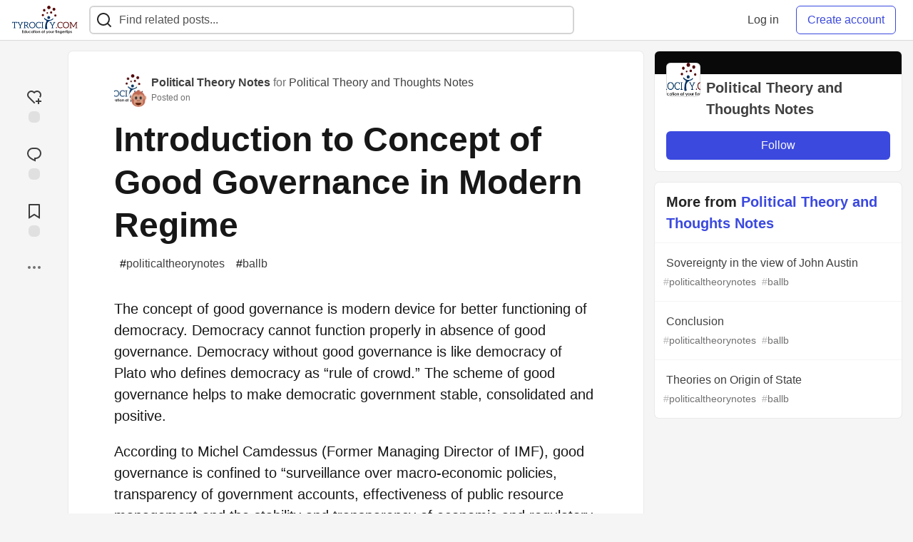

--- FILE ---
content_type: text/html; charset=utf-8
request_url: https://tyrocity.com/political-theory/introduction-to-concept-of-good-governance-in-modern-regime-3ad4
body_size: 12991
content:
<!DOCTYPE html>
<html lang="en">
  <head>
    <meta charset="utf-8">
    <title>Introduction to Concept of Good Governance in Modern Regime - TyroCity</title>
      <meta name="last-updated" content="2026-01-22 18:42:19 UTC">
      <meta name="user-signed-in" content="false">
      <meta name="head-cached-at" content="1769107339">
      <meta name="environment" content="production">
      <link rel="stylesheet" href="/assets/minimal-177d412a05d28a9e4b15d0d30251d9a04f953707b9cee2e223af0803b8650df4.css" media="all" id="main-minimal-stylesheet" />
<link rel="stylesheet" href="/assets/views-64d5fff92cc913e57b90d60da8f10d00138c946bcd9212518cbdbd2fb73efe93.css" media="all" id="main-views-stylesheet" />
<link rel="stylesheet" href="/assets/crayons-44d1c457a5613909b0ad8e1fd5207e250534420f0151a4c721c32cd354589131.css" media="all" id="main-crayons-stylesheet" />

      <script src="/assets/base-1f201c5cbf235a1f0341703d7aa02bcfe13baf817261dba81fdb757c98389c95.js" defer="defer"></script>
<script src="/assets/application-eda38975dabb16a71c211df07f1fea434c4eeef1dacbd8e6c4bca3306f16e01a.js" defer="defer"></script>
<script src="/assets/baseInitializers-bc498cfd7bb7d2a2da59d68d0b2055cc2dd26fee3669ab88edbb396d37bc3369.js" defer="defer"></script>
<script src="/assets/baseTracking-b6bf73e5ee66633e151e7d5b7c6bbccedfa4c59e3615be97b98c4c0f543ddae7.js" defer="defer"></script>
      
    <link rel="canonical" href="https://tyrocity.com/political-theory/introduction-to-concept-of-good-governance-in-modern-regime-3ad4" />
    <meta name="description" content="The concept of good governance is modern device for better functioning of democracy. Democracy cannot... Tagged with politicaltheorynotes, ballb.">
    <meta name="keywords" content="politicaltheorynotes, ballb, NEB notes, SEE notes, CTEVT notes, question papers, study notes nepal, tyrocity">

    <meta property="og:type" content="article" />
    <meta property="og:url" content="https://tyrocity.com/political-theory/introduction-to-concept-of-good-governance-in-modern-regime-3ad4" />
    <meta property="og:title" content="Introduction to Concept of Good Governance in Modern Regime" />
    <meta property="og:description" content="The concept of good governance is modern device for better functioning of democracy. Democracy cannot..." />
    <meta property="og:site_name" content="TyroCity" />
    <meta name="twitter:site" content="@TyroCity_">
    <meta name="twitter:creator" content="@">
    <meta name="twitter:title" content="Introduction to Concept of Good Governance in Modern Regime">
    <meta name="twitter:description" content="The concept of good governance is modern device for better functioning of democracy. Democracy cannot...">
    <meta name="twitter:card" content="summary_large_image">
    <meta name="twitter:widgets:new-embed-design" content="on">
    <meta name="robots" content="max-snippet:-1, max-image-preview:large, max-video-preview:-1">
      <meta property="og:image" content="https://tyrocity.com/social_previews/article/3637.png" />
      <meta name="twitter:image:src" content="https://tyrocity.com/social_previews/article/3637.png">

      <meta name="viewport" content="width=device-width, initial-scale=1.0, viewport-fit=cover">
      <link rel="icon" type="image/x-icon" href="https://tyrocity.com/images/YwB9AINCCEeI-14TYutZuAa0WU0nxhH85-2gqP2yD6w/rt:fit/w:32/g:sm/mb:500000/ar:1/aHR0cHM6Ly90eXJv/Y2l0eS5jb20vdXBs/b2Fkcy9hcnRpY2xl/cy9hbGUyOHZrMDI4/NjJwY2k4cmRuNy5w/bmc" />
      <link rel="apple-touch-icon" href="https://tyrocity.com/images/8EwEGXaU1GWjHpM2BrsNQx6BYOwFj4FwEIMB06ZZ1Z8/rt:fit/w:180/g:sm/q:80/mb:500000/ar:1/aHR0cHM6Ly90eXJv/Y2l0eS5jb20vdXBs/b2Fkcy9hcnRpY2xl/cy90emE0ZzV3czZr/azF2NWMwNXNsbi5w/bmc">
      <link rel="apple-touch-icon" sizes="152x152" href="https://tyrocity.com/images/qPKVTkOb5G7ti8O_v7aWdrvKhF7hRagETSzri-nw8V4/rt:fit/w:152/g:sm/q:80/mb:500000/ar:1/aHR0cHM6Ly90eXJv/Y2l0eS5jb20vdXBs/b2Fkcy9hcnRpY2xl/cy90emE0ZzV3czZr/azF2NWMwNXNsbi5w/bmc">
      <link rel="apple-touch-icon" sizes="180x180" href="https://tyrocity.com/images/8EwEGXaU1GWjHpM2BrsNQx6BYOwFj4FwEIMB06ZZ1Z8/rt:fit/w:180/g:sm/q:80/mb:500000/ar:1/aHR0cHM6Ly90eXJv/Y2l0eS5jb20vdXBs/b2Fkcy9hcnRpY2xl/cy90emE0ZzV3czZr/azF2NWMwNXNsbi5w/bmc">
      <link rel="apple-touch-icon" sizes="167x167" href="https://tyrocity.com/images/BEEga2M2emrerh87JZ50VFmvW3t8GNP9dVzbnfeo9fY/rt:fit/w:167/g:sm/q:80/mb:500000/ar:1/aHR0cHM6Ly90eXJv/Y2l0eS5jb20vdXBs/b2Fkcy9hcnRpY2xl/cy90emE0ZzV3czZr/azF2NWMwNXNsbi5w/bmc">
      <link href="https://tyrocity.com/images/DrVgslHhaw2W9IjokmfJyJUE7L-n-8L2Es9lOxaI1n0/rt:fit/w:192/g:sm/q:80/mb:500000/ar:1/aHR0cHM6Ly90eXJv/Y2l0eS5jb20vdXBs/b2Fkcy9hcnRpY2xl/cy90emE0ZzV3czZr/azF2NWMwNXNsbi5w/bmc" rel="icon" sizes="192x192" />
      <link href="https://tyrocity.com/images/MlXyES2Dw2RUjuyqe_H3gPdbOX0DuBK5SUAyOLbXAKE/rt:fit/w:128/g:sm/q:80/mb:500000/ar:1/aHR0cHM6Ly90eXJv/Y2l0eS5jb20vdXBs/b2Fkcy9hcnRpY2xl/cy90emE0ZzV3czZr/azF2NWMwNXNsbi5w/bmc" rel="icon" sizes="128x128" />
      <meta name="apple-mobile-web-app-title" content="tyrocity.com">
      <meta name="application-name" content="tyrocity.com">
      <meta name="theme-color" content="#ffffff" media="(prefers-color-scheme: light)">
      <meta name="theme-color" content="#000000" media="(prefers-color-scheme: dark)">
      <link rel="search" href="https://tyrocity.com/open-search.xml" type="application/opensearchdescription+xml" title="TyroCity" />

      <meta property="forem:name" content="TyroCity" />
      <meta property="forem:logo" content="https://tyrocity.com/images/hjdqOxkzzdLPokzYbbkyrFVNH0jQkofgam8kmHAllOE/rt:fit/w:512/g:sm/q:80/mb:500000/ar:1/aHR0cHM6Ly90eXJv/Y2l0eS5jb20vdXBs/b2Fkcy9hcnRpY2xl/cy90emE0ZzV3czZr/azF2NWMwNXNsbi5w/bmc" />
      <meta property="forem:domain" content="tyrocity.com" />
    
  </head>
      <body
        class="sans-serif-article-body default-header"
        data-user-status="logged-out"
        data-community-name="TyroCity"
        data-subscription-icon="/assets/subscription-icon-805dfa7ac7dd660f07ed8d654877270825b07a92a03841aa99a1093bd00431b2.png"
        data-locale="en"
        data-honeybadger-key="hbp_BOouRiZuSbo8vhZAJPKhnnjU4ON8t61KajVv"
        data-deployed-at="2025-12-07T18:32:07Z"
        data-latest-commit-id="unspecified"
        data-ga-tracking=""
        data-cookie-banner-user-context="off"
        data-cookie-banner-platform-context="off"
        data-algolia-id=""
        data-algolia-search-key=""
        data-algolia-display="false"
        data-ga4-tracking-id="G-YPWHCYLJ6B">
        <link rel="stylesheet" href="/assets/minimal-177d412a05d28a9e4b15d0d30251d9a04f953707b9cee2e223af0803b8650df4.css" media="all" id="secondary-minimal-stylesheet" />
<link rel="stylesheet" href="/assets/views-64d5fff92cc913e57b90d60da8f10d00138c946bcd9212518cbdbd2fb73efe93.css" media="all" id="secondary-views-stylesheet" />
<link rel="stylesheet" href="/assets/crayons-44d1c457a5613909b0ad8e1fd5207e250534420f0151a4c721c32cd354589131.css" media="all" id="secondary-crayons-stylesheet" />

        <div id="body-styles">
          <style>
            :root {
              --accent-brand-lighter-rgb: 80, 99, 301;
              --accent-brand-rgb: 59, 73, 223;
              --accent-brand-darker-rgb: 47, 58, 178;
            }
          </style>
        </div>
        <div id="audiocontent" data-podcast="">
          
        </div>
        <div class="navigation-progress" id="navigation-progress"></div>
<header id="topbar" class="crayons-header topbar print-hidden">
  <span id="route-change-target" tabindex="-1"></span>
  <a href="#main-content" class="skip-content-link">Skip to content</a>
  <div class="crayons-header__container">
    <span class="inline-block m:hidden ">
      <button class="c-btn c-btn--icon-alone js-hamburger-trigger mx-2">
        <svg xmlns="http://www.w3.org/2000/svg" width="24" height="24" viewBox="0 0 24 24" role="img" aria-labelledby="ap35fcf0ayx4i3gbs9sm09jeo6wevhlm" class="crayons-icon"><title id="ap35fcf0ayx4i3gbs9sm09jeo6wevhlm">Navigation menu</title>
    <path d="M3 4h18v2H3V4zm0 7h18v2H3v-2zm0 7h18v2H3v-2z"></path>
</svg>

      </button>
    </span>
    <a href="/" class="site-logo" aria-label="TyroCity Home">
    <img class="site-logo__img"
         src="https://tyrocity.com/uploads/logos/resized_logo_F1DucImSotanRkJf1FeO.png"
         style=""
         alt="TyroCity">
</a>


    <div class="crayons-header--search js-search-form" id="header-search">
      <form accept-charset="UTF-8" method="get" action="/search" role="search">
        <div class="crayons-fields crayons-fields--horizontal">
          <div class="crayons-field flex-1 relative">
            <input id="search-input" class="crayons-header--search-input crayons-textfield js-search-input" type="text" id="nav-search" name="q" placeholder="Find related posts..." autocomplete="off" />
            <button type="submit" aria-label="Search" class="c-btn c-btn--icon-alone absolute inset-px right-auto mt-0 py-0">
              <svg xmlns="http://www.w3.org/2000/svg" width="24" height="24" viewBox="0 0 24 24" role="img" aria-labelledby="akdwpkcvn9e12jfc489pmtuqcokko01s" aria-hidden="true" class="crayons-icon"><title id="akdwpkcvn9e12jfc489pmtuqcokko01s">Search</title>
    <path d="M18.031 16.617l4.283 4.282-1.415 1.415-4.282-4.283A8.96 8.96 0 0111 20c-4.968 0-9-4.032-9-9s4.032-9 9-9 9 4.032 9 9a8.96 8.96 0 01-1.969 5.617zm-2.006-.742A6.977 6.977 0 0018 11c0-3.868-3.133-7-7-7-3.868 0-7 3.132-7 7 0 3.867 3.132 7 7 7a6.977 6.977 0 004.875-1.975l.15-.15z"></path>
</svg>

            </button>

            <a class="crayons-header--search-brand-indicator" href="https://www.algolia.com/developers/?utm_source=devto&utm_medium=referral" target="_blank" rel="noopener noreferrer">
            </a>
          </div>
        </div>
      </form>
    </div>

    <div class="flex items-center h-100 ml-auto">
      <a class="c-link c-link--icon-alone c-link--block m:hidden mx-1" id="search-link" aria-label="Search" href="/search">
        <svg xmlns="http://www.w3.org/2000/svg" width="24" height="24" viewBox="0 0 24 24" role="img" aria-labelledby="acyk8hutuybibxwu3qeqd9omlvjiwomp" class="crayons-icon"><title id="acyk8hutuybibxwu3qeqd9omlvjiwomp">Search</title>
    <path d="M18.031 16.617l4.283 4.282-1.415 1.415-4.282-4.283A8.96 8.96 0 0111 20c-4.968 0-9-4.032-9-9s4.032-9 9-9 9 4.032 9 9a8.96 8.96 0 01-1.969 5.617zm-2.006-.742A6.977 6.977 0 0018 11c0-3.868-3.133-7-7-7-3.868 0-7 3.132-7 7 0 3.867 3.132 7 7 7a6.977 6.977 0 004.875-1.975l.15-.15z"></path>
</svg>

      </a>
        <div class="flex" id="authentication-top-nav-actions">
          <span class="hidden m:block">
            <a href="/enter" class="c-link c-link--block mr-2 whitespace-nowrap ml-auto" data-no-instant>
              Log in
            </a>
          </span>

          <a href="/enter?state=new-user" data-tracking-id="ca_top_nav" data-tracking-source="top_navbar" class="c-cta c-cta--branded whitespace-nowrap mr-2" data-no-instant>
            Create account
          </a>
        </div>
    </div>
  </div>
</header>

<div class="hamburger">
  <div class="hamburger__content">
    <header class="hamburger__content__header">
      <h2 class="fs-l fw-bold flex-1 break-word lh-tight">TyroCity</h2>

      <button class="c-btn c-btn--icon-alone js-hamburger-trigger shrink-0" aria-label="Close">
        <svg xmlns="http://www.w3.org/2000/svg" width="24" height="24" viewBox="0 0 24 24" role="img" aria-labelledby="amqht75o1v03hrxmxh2jw8y7x13r3eu6" aria-hidden="true" class="crayons-icon c-btn__icon"><title id="amqht75o1v03hrxmxh2jw8y7x13r3eu6">Close</title><path d="M12 10.586l4.95-4.95 1.414 1.414-4.95 4.95 4.95 4.95-1.414 1.414-4.95-4.95-4.95 4.95-1.414-1.414 4.95-4.95-4.95-4.95L7.05 5.636l4.95 4.95z"></path></svg>

      </button>
    </header>

    <div class="p-2 js-navigation-links-container" id="authentication-hamburger-actions">
    </div>
  </div>
  <div class="hamburger__overlay js-hamburger-trigger"></div>
</div>


        <div id="active-broadcast" class="broadcast-wrapper"></div>
<div id="page-content" class="wrapper stories stories-show articletag-politicaltheorynotes articletag-ballb articleuser-50 articleorg-25" data-current-page="stories-show">
  <div id="page-content-inner" data-internal-nav="false">
    <div id="page-route-change" class="screen-reader-only" aria-live="polite" aria-atomic="true"></div>

    
<style>
  .html-variant-wrapper { display: none}
</style>

<script src="https://unpkg.com/@webcomponents/webcomponentsjs@2.2.10/webcomponents-loader.js"
        integrity="sha384-3HK5hxQbkFqOIxMbpROlRmRtYl2LBZ52t+tqcjzsmr9NJuOWQxl8RgQSyFvq2lhy"
        crossorigin="anonymous" defer></script>

  <script src="/assets/articlePage-2ce43a58b4a803fc1de623116479220c61e6010d07bdf57d6077967dc575ee1b.js" defer="defer"></script>

    <script type="application/ld+json">
      {"@context":"http://schema.org","@type":"Article","mainEntityOfPage":{"@type":"WebPage","@id":"https://tyrocity.com/political-theory/introduction-to-concept-of-good-governance-in-modern-regime-3ad4"},"url":"https://tyrocity.com/political-theory/introduction-to-concept-of-good-governance-in-modern-regime-3ad4","image":["https://tyrocity.com/social_previews/article/3637.png","https://tyrocity.com/social_previews/article/3637.png","https://tyrocity.com/social_previews/article/3637.png"],"publisher":{"@context":"http://schema.org","@type":"Organization","name":"TyroCity","logo":{"@context":"http://schema.org","@type":"ImageObject","url":"https://tyrocity.com/images/DrVgslHhaw2W9IjokmfJyJUE7L-n-8L2Es9lOxaI1n0/rt:fit/w:192/g:sm/q:80/mb:500000/ar:1/aHR0cHM6Ly90eXJv/Y2l0eS5jb20vdXBs/b2Fkcy9hcnRpY2xl/cy90emE0ZzV3czZr/azF2NWMwNXNsbi5w/bmc","width":"192","height":"192"}},"headline":"Introduction to Concept of Good Governance in Modern Regime","author":{"@context":"http://schema.org","@type":"Person","url":"https://tyrocity.com/politicaltheorynotes","name":"Political Theory Notes"},"datePublished":"2013-08-18T05:41:42Z","dateModified":"2013-08-18T05:41:42Z"}
    </script>

  
<div class="crayons-layout crayons-layout--3-cols crayons-layout--article">
  <aside class="crayons-layout__sidebar-left" aria-label="Article actions">
    <div class="crayons-article-actions print-hidden">
  <div class="crayons-article-actions__inner">

    
<div class="reaction-drawer__outer hoverdown" style="">
  <button
    id="reaction-drawer-trigger"
    aria-label="reaction-drawer-trigger"
    aria-pressed="false"
    class="hoverdown-trigger crayons-reaction pseudo-reaction crayons-tooltip__activator relative">
      <span class="crayons-reaction__icon crayons-reaction__icon--borderless crayons-reaction--like crayons-reaction__icon--inactive" style="width: 40px; height: 40px">
        <svg xmlns="http://www.w3.org/2000/svg" width="24" height="24" viewBox="0 0 24 24" fill="none" role="img" aria-hidden="true" class="crayons-icon">
    <g clip-path="url(#clip0_988_3276)">
        <path d="M19 14V17H22V19H18.999L19 22H17L16.999 19H14V17H17V14H19ZM20.243 4.75698C22.505 7.02498 22.583 10.637 20.479 12.992L19.059 11.574C20.39 10.05 20.32 7.65998 18.827 6.16998C17.324 4.67098 14.907 4.60698 13.337 6.01698L12.002 7.21498L10.666 6.01798C9.09103 4.60598 6.67503 4.66798 5.17203 6.17198C3.68203 7.66198 3.60703 10.047 4.98003 11.623L13.412 20.069L12 21.485L3.52003 12.993C1.41603 10.637 1.49503 7.01898 3.75603 4.75698C6.02103 2.49298 9.64403 2.41698 12 4.52898C14.349 2.41998 17.979 2.48998 20.242 4.75698H20.243Z" fill="#525252"></path>
    </g>
    <defs>
        <clipPath id="clip0_988_3276">
        <rect width="24" height="24" fill="white"></rect>
        </clipPath>
    </defs>
</svg>

      </span>
      <span class="crayons-reaction__icon crayons-reaction__icon--borderless crayons-reaction__icon--active" style="width: 40px; height: 40px">
        <img aria_hidden="true" height="24" width="24" src="/assets/heart-plus-active-9ea3b22f2bc311281db911d416166c5f430636e76b15cd5df6b3b841d830eefa.svg" />
      </span>
      <span class="crayons-reaction__count" id="reaction_total_count">
        <span class="bg-base-40 opacity-25 p-2 inline-block radius-default"></span>
      </span>
      <span class="crayons-tooltip__content">
        Add reaction
      </span>
  </button>

  <div class="reaction-drawer" aria-expanded="false">
    <div class="reaction-drawer__container">
        <button
  id="reaction-butt-like"
  name="Like"
  aria-label="Like"
  aria-pressed="false"
  class="crayons-reaction crayons-tooltip__activator relative pt-2 pr-2 pb-1 pl-2"
  data-category="like">
    <span class="crayons-reaction__icon crayons-reaction__icon--inactive p-0">
      <img aria_hidden="true" height="32" width="32" src="/assets/sparkle-heart-5f9bee3767e18deb1bb725290cb151c25234768a0e9a2bd39370c382d02920cf.svg" />
    </span>
    <span class="crayons-reaction__count" id="reaction-number-like"><span class="bg-base-40 opacity-25 p-2 inline-block radius-default"></span></span>

    <span data-testid="tooltip" class="crayons-tooltip__content">
      Like
    </span>
</button>

        <button
  id="reaction-butt-unicorn"
  name="Unicorn"
  aria-label="Unicorn"
  aria-pressed="false"
  class="crayons-reaction crayons-tooltip__activator relative pt-2 pr-2 pb-1 pl-2"
  data-category="unicorn">
    <span class="crayons-reaction__icon crayons-reaction__icon--inactive p-0">
      <img aria_hidden="true" height="32" width="32" src="/assets/multi-unicorn-b44d6f8c23cdd00964192bedc38af3e82463978aa611b4365bd33a0f1f4f3e97.svg" />
    </span>
    <span class="crayons-reaction__count" id="reaction-number-unicorn"><span class="bg-base-40 opacity-25 p-2 inline-block radius-default"></span></span>

    <span data-testid="tooltip" class="crayons-tooltip__content">
      Unicorn
    </span>
</button>

        <button
  id="reaction-butt-exploding_head"
  name="Exploding Head"
  aria-label="Exploding Head"
  aria-pressed="false"
  class="crayons-reaction crayons-tooltip__activator relative pt-2 pr-2 pb-1 pl-2"
  data-category="exploding_head">
    <span class="crayons-reaction__icon crayons-reaction__icon--inactive p-0">
      <img aria_hidden="true" height="32" width="32" src="/assets/exploding-head-daceb38d627e6ae9b730f36a1e390fca556a4289d5a41abb2c35068ad3e2c4b5.svg" />
    </span>
    <span class="crayons-reaction__count" id="reaction-number-exploding_head"><span class="bg-base-40 opacity-25 p-2 inline-block radius-default"></span></span>

    <span data-testid="tooltip" class="crayons-tooltip__content">
      Exploding Head
    </span>
</button>

        <button
  id="reaction-butt-raised_hands"
  name="Raised Hands"
  aria-label="Raised Hands"
  aria-pressed="false"
  class="crayons-reaction crayons-tooltip__activator relative pt-2 pr-2 pb-1 pl-2"
  data-category="raised_hands">
    <span class="crayons-reaction__icon crayons-reaction__icon--inactive p-0">
      <img aria_hidden="true" height="32" width="32" src="/assets/raised-hands-74b2099fd66a39f2d7eed9305ee0f4553df0eb7b4f11b01b6b1b499973048fe5.svg" />
    </span>
    <span class="crayons-reaction__count" id="reaction-number-raised_hands"><span class="bg-base-40 opacity-25 p-2 inline-block radius-default"></span></span>

    <span data-testid="tooltip" class="crayons-tooltip__content">
      Raised Hands
    </span>
</button>

        <button
  id="reaction-butt-fire"
  name="Fire"
  aria-label="Fire"
  aria-pressed="false"
  class="crayons-reaction crayons-tooltip__activator relative pt-2 pr-2 pb-1 pl-2"
  data-category="fire">
    <span class="crayons-reaction__icon crayons-reaction__icon--inactive p-0">
      <img aria_hidden="true" height="32" width="32" src="/assets/fire-f60e7a582391810302117f987b22a8ef04a2fe0df7e3258a5f49332df1cec71e.svg" />
    </span>
    <span class="crayons-reaction__count" id="reaction-number-fire"><span class="bg-base-40 opacity-25 p-2 inline-block radius-default"></span></span>

    <span data-testid="tooltip" class="crayons-tooltip__content">
      Fire
    </span>
</button>

    </div>
  </div>
</div>

<button
  id="reaction-butt-comment"
  aria-label="Jump to Comments"
  aria-pressed="false"
  class="crayons-reaction crayons-reaction--comment crayons-tooltip__activator relative"
  data-category="comment">
    <span class="crayons-reaction__icon crayons-reaction__icon--borderless crayons-reaction__icon--inactive">
      <svg xmlns="http://www.w3.org/2000/svg" width="24" height="24" viewBox="0 0 24 24" role="img" aria-hidden="true" class="crayons-icon">
    <path d="M10 3h4a8 8 0 010 16v3.5c-5-2-12-5-12-11.5a8 8 0 018-8zm2 14h2a6 6 0 000-12h-4a6 6 0 00-6 6c0 3.61 2.462 5.966 8 8.48V17z"></path>
</svg>

    </span>
    <span class="crayons-reaction__count" id="reaction-number-comment" data-count="0">
      <span class="bg-base-40 opacity-25 p-2 inline-block radius-default"></span>
    </span>

    <span data-testid="tooltip" class="crayons-tooltip__content">
      Jump to Comments
    </span>
</button>

<button
  id="reaction-butt-readinglist"
  aria-label="Add to reading list"
  aria-pressed="false"
  class="crayons-reaction crayons-reaction--readinglist crayons-tooltip__activator relative"
  data-category="readinglist">
    <span class="crayons-reaction__icon crayons-reaction__icon--borderless crayons-reaction__icon--inactive">
      <svg xmlns="http://www.w3.org/2000/svg" width="24" height="24" viewBox="0 0 24 24" role="img" aria-hidden="true" class="crayons-icon">
    <path d="M5 2h14a1 1 0 011 1v19.143a.5.5 0 01-.766.424L12 18.03l-7.234 4.536A.5.5 0 014 22.143V3a1 1 0 011-1zm13 2H6v15.432l6-3.761 6 3.761V4z"></path>
</svg>

    </span>
    <span class="crayons-reaction__count" id="reaction-number-readinglist"><span class="bg-base-40 opacity-25 p-2 inline-block radius-default"></span></span>

    <span data-testid="tooltip" class="crayons-tooltip__content">
      Save
    </span>
</button>



    <div id="mod-actions-menu-btn-area" class="print-hidden trusted-visible-block align-center">
    </div>
    <div class="align-center m:relative">
      <button id="article-show-more-button" aria-controls="article-show-more-dropdown" aria-expanded="false" aria-haspopup="true" class="dropbtn crayons-btn crayons-btn--ghost-dimmed crayons-btn--icon-rounded" aria-label="Share post options">
        <svg xmlns="http://www.w3.org/2000/svg" width="24" height="24" role="img" aria-labelledby="agf0ch63yxsrz0uetg59idziyiqhcdu8" aria-hidden="true" class="crayons-icon dropdown-icon"><title id="agf0ch63yxsrz0uetg59idziyiqhcdu8">More...</title><path fill-rule="evenodd" clip-rule="evenodd" d="M7 12a2 2 0 11-4 0 2 2 0 014 0zm7 0a2 2 0 11-4 0 2 2 0 014 0zm5 2a2 2 0 100-4 2 2 0 000 4z"></path></svg>

      </button>

      <div id="article-show-more-dropdown" class="crayons-dropdown side-bar left-2 right-2 m:right-auto m:left-100 s:left-auto mb-1 m:mb-0 top-unset bottom-100 m:top-0 m:bottom-unset">
        <div>
          <button
            id="copy-post-url-button"
            class="flex justify-between crayons-link crayons-link--block w-100 bg-transparent border-0"
            data-postUrl="https://tyrocity.com/political-theory/introduction-to-concept-of-good-governance-in-modern-regime-3ad4">
            <span class="fw-bold">Copy link</span>
            <svg xmlns="http://www.w3.org/2000/svg" width="24" height="24" viewBox="0 0 24 24" id="article-copy-icon" role="img" aria-labelledby="arflf8u7ck5m3mesbhrvf7a9fi33rxmj" aria-hidden="true" class="crayons-icon mx-2 shrink-0"><title id="arflf8u7ck5m3mesbhrvf7a9fi33rxmj">Copy link</title>
    <path d="M7 6V3a1 1 0 011-1h12a1 1 0 011 1v14a1 1 0 01-1 1h-3v3c0 .552-.45 1-1.007 1H4.007A1 1 0 013 21l.003-14c0-.552.45-1 1.007-1H7zm2 0h8v10h2V4H9v2zm-2 5v2h6v-2H7zm0 4v2h6v-2H7z"></path>
</svg>

          </button>
          <div id="article-copy-link-announcer" aria-live="polite" class="crayons-notice crayons-notice--success my-2 p-1" aria-live="polite" hidden>Copied to Clipboard</div>
        </div>

        <div class="Desktop-only">
          <a
            target="_blank"
            class="crayons-link crayons-link--block"
            rel="noopener"
            href='https://twitter.com/intent/tweet?text=%22Introduction%20to%20Concept%20of%20Good%20Governance%20in%20Modern%20Regime%22%20by%20Political%20Theory%20Notes%20%20https%3A%2F%2Ftyrocity.com%2Fpolitical-theory%2Fintroduction-to-concept-of-good-governance-in-modern-regime-3ad4'>
            Share to Twitter
          </a>
          <a
            target="_blank"
            class="crayons-link crayons-link--block"
            rel="noopener"
            href="https://www.linkedin.com/shareArticle?mini=true&url=https%3A%2F%2Ftyrocity.com%2Fpolitical-theory%2Fintroduction-to-concept-of-good-governance-in-modern-regime-3ad4&title=Introduction%20to%20Concept%20of%20Good%20Governance%20in%20Modern%20Regime&summary=The%20concept%20of%20good%20governance%20is%20modern%20device%20for%20better%20functioning%20of%20democracy.%20Democracy%20cannot...&source=TyroCity">
            Share to LinkedIn
          </a>
          <a
            target="_blank"
            class="crayons-link crayons-link--block"
            rel="noopener"
            href="https://www.reddit.com/submit?url=https%3A%2F%2Ftyrocity.com%2Fpolitical-theory%2Fintroduction-to-concept-of-good-governance-in-modern-regime-3ad4&title=Introduction%20to%20Concept%20of%20Good%20Governance%20in%20Modern%20Regime">
            Share to Reddit
          </a>
          <a
            target="_blank"
            class="crayons-link crayons-link--block"
            rel="noopener"
            href="https://news.ycombinator.com/submitlink?u=https%3A%2F%2Ftyrocity.com%2Fpolitical-theory%2Fintroduction-to-concept-of-good-governance-in-modern-regime-3ad4&t=Introduction%20to%20Concept%20of%20Good%20Governance%20in%20Modern%20Regime">
            Share to Hacker News
          </a>
          <a
            target="_blank"
            class="crayons-link crayons-link--block"
            rel="noopener"
            href="https://www.facebook.com/sharer.php?u=https%3A%2F%2Ftyrocity.com%2Fpolitical-theory%2Fintroduction-to-concept-of-good-governance-in-modern-regime-3ad4">
            Share to Facebook
          </a>
          <a
            target="_blank"
            class="crayons-link crayons-link--block"
            rel="noopener"
            href="https://toot.kytta.dev/?text=https%3A%2F%2Ftyrocity.com%2Fpolitical-theory%2Fintroduction-to-concept-of-good-governance-in-modern-regime-3ad4">
            Share to Mastodon
          </a>
        </div>

        <web-share-wrapper shareurl="https://tyrocity.com/political-theory/introduction-to-concept-of-good-governance-in-modern-regime-3ad4" sharetitle="Introduction to Concept of Good Governance in Modern Regime" sharetext="The concept of good governance is modern device for better functioning of democracy. Democracy cannot..." template="web-share-button">
        </web-share-wrapper>
        <template id="web-share-button">
          <a href="#" class="dropdown-link-row crayons-link crayons-link--block">Share Post via...</a>
        </template>

        <a href="/report-abuse" class="crayons-link crayons-link--block">Report Abuse</a>
      </div>
    </div>
  </div>
</div>

  </aside>

  <main id="main-content" class="crayons-layout__content grid gap-4">
    <div class="article-wrapper">


      <article class="crayons-card crayons-article mb-4"
        id="article-show-container"
        data-article-id="3637"
        data-article-slug="introduction-to-concept-of-good-governance-in-modern-regime-3ad4"
        data-author-id="50"
        data-author-name="Political Theory Notes"
        data-author-username="political-theory"
        data-co-author-ids=""
        data-path="/political-theory/introduction-to-concept-of-good-governance-in-modern-regime-3ad4"
        data-pin-path="/stories/feed/pinned_article"
        data-pinned-article-id="7076"
        data-published="true"
        data-scheduled="false"
         
         >
        <header class="crayons-article__header" id="main-title">

          <div class="crayons-article__header__meta">
            <div class="flex s:items-start flex-col s:flex-row">
              <div id="action-space" class="crayons-article__actions mb-4 s:mb-0 s:order-last"></div>
              <div class="flex flex-1 mb-5 items-start">
                <div class="relative">
                    <a href="/political-theory"><img src="https://tyrocity.com/images/OgpHTMpPqW5zaS2wQRmN5GrsyBSPKNb3DcYirMu9jsw/rs:fill:50:50/g:sm/mb:500000/ar:1/aHR0cHM6Ly90eXJv/Y2l0eS5jb20vdXBs/b2Fkcy9vcmdhbml6/YXRpb24vcHJvZmls/ZV9pbWFnZS8yNS9h/MDM2NThkZi1hMWVj/LTRiZjktYjU0Zi1m/Y2QwM2I5NDFlMjEu/cG5n" class="radius-default align-middle" width="40" height="40" alt="Political Theory and Thoughts Notes profile image"></a>
                    <a href="/politicaltheorynotes" class="absolute -right-2 -bottom-2 radius-full border border-solid border-2 border-base-inverted inline-flex">
                      <img class="radius-full align-middle" src="https://tyrocity.com/images/JpoIFyKIhsRsk8VXsnvNzpRENky0xcC4L-vdHyaRu3s/rs:fill:50:50/g:sm/mb:500000/ar:1/aHR0cHM6Ly90eXJv/Y2l0eS5jb20vdXBs/b2Fkcy91c2VyL3By/b2ZpbGVfaW1hZ2Uv/NTAvOTU4YThmMDYt/MGE3MC00YjhlLTli/ZTUtNTkzNjY1OGVi/M2RhLnBuZw" width="24" height="24" alt="Political Theory Notes" />
                    </a>
                </div>
                <div class="pl-3 flex-1">
                  <a href="/politicaltheorynotes" class="crayons-link fw-bold">Political Theory Notes</a>
                  
                    <span class="color-base-60"> for </span><a href="/political-theory" class="crayons-link">Political Theory and Thoughts Notes</a>
                  <p class="fs-xs color-base-60">
                      Posted on <time datetime="2013-08-18T05:41:42Z" class="date">Aug 18, 2013</time>


                  </p>
                </div>
              </div>
            </div>

            

            <h1 class="fs-3xl m:fs-4xl l:fs-5xl fw-bold s:fw-heavy lh-tight mb-2 medium">
              Introduction to Concept of Good Governance in Modern Regime
            </h1>

              <div class="spec__tags flex flex-wrap">
                  <a class="crayons-tag   " style="
        --tag-bg: rgba(0, 0, 0, 0.10);
        --tag-prefix: #000000;
        --tag-bg-hover: rgba(0, 0, 0, 0.10);
        --tag-prefix-hover: #000000;
      " href="/t/politicaltheorynotes"><span class="crayons-tag__prefix">#</span>politicaltheorynotes</a>
                  <a class="crayons-tag   " style="
        --tag-bg: rgba(0, 0, 0, 0.10);
        --tag-prefix: #000000;
        --tag-bg-hover: rgba(0, 0, 0, 0.10);
        --tag-prefix-hover: #000000;
      " href="/t/ballb"><span class="crayons-tag__prefix">#</span>ballb</a>
              </div>
          </div>
        </header>

        <div class="crayons-article__main">

          <div class="crayons-article__body text-styles spec__body" data-article-id="3637" id="article-body">
            <p>The concept of good governance is modern device for better functioning of democracy. Democracy cannot function properly in absence of good governance. Democracy without good governance is like democracy of Plato who defines democracy as “rule of crowd.” The scheme of good governance helps to make democratic government stable, consolidated and positive.</p>

<p>According to Michel Camdessus (Former Managing Director of IMF), good governance is confined to “surveillance over macro-economic policies, transparency of government accounts, effectiveness of public resource management and the stability and transparency of economic and regulatory environment for private sector activity.”</p>


          </div>

        </div>
          <section id="comments" data-follow-button-container="true" data-updated-at="2026-01-22 18:42:19 UTC" class="text-padding mb-4 border-t-1 border-0 border-solid border-base-10">
      <header class="relative flex justify-between items-center mb-6">
        <div class="flex items-center">
          <h2 class="crayons-subtitle-1">
            Top comments <span class="js-comments-count" data-comments-count="0">(0)</span>
          </h2>
        </div>


        <div id="comment-subscription" class="print-hidden">
          <div class="crayons-btn-group">
            <span class="crayons-btn crayons-btn--outlined">Subscribe</span>
          </div>
        </div>
      </header>
      <div id="billboard_delay_trigger"></div>
      <div
        id="comments-container"
        data-testid="comments-container"
        data-commentable-id="3637"
        data-commentable-type="Article"
        data-has-recent-comment-activity="false">

          <div id="response-templates-data" class="hidden"></div>


<form class="comment-form print-hidden" id="new_comment" action="/comments" accept-charset="UTF-8" method="post"><input name="utf8" type="hidden" value="&#x2713;" autocomplete="off" />

  <input type="hidden" name="authenticity_token" value="NOTHING" id="new_comment_authenticity_token">

    <input value="3637" autocomplete="off" type="hidden" name="comment[commentable_id]" id="comment_commentable_id" />
    <input value="Article" autocomplete="off" type="hidden" name="comment[commentable_type]" id="comment_commentable_type" />
    

  <span class="crayons-avatar m:crayons-avatar--l mr-2 shrink-0">
    <img src="https://tyrocity.com/images/r5cDbY5lZg9_sIRQTR82rCC5yIEv0pYIPIdN1vIiPOk/rt:fit/w:256/g:sm/mb:500000/ar:1/aHR0cHM6Ly90eXJv/Y2l0eS5jb20vdXBs/b2Fkcy9hcnRpY2xl/cy90emE0ZzV3czZr/azF2NWMwNXNsbi5w/bmc" width="32" height="32" alt="pic" class="crayons-avatar__image overflow-hidden" id="comment-primary-user-profile--avatar" loading="lazy" />
  </span>
  <div class="comment-form__inner">
    <div class="comment-form__field" data-tracking-name="comment_form_textfield">
      <textarea placeholder="Add to the discussion" onfocus="handleFocus(event)" onkeyup="handleKeyUp(event)" onkeydown="handleKeyDown(event)" oninput="handleChange(event)" id="text-area" required="required" class="crayons-textfield comment-textarea crayons-textfield--ghost" aria-label="Add a comment to the discussion" name="comment[body_markdown]">
</textarea>

    </div>

    <div class="response-templates-container crayons-card crayons-card--secondary p-4 mb-4 comment-form__templates fs-base hidden">
      <header class="mb-3">
        <button type="button" class="crayons-btn personal-template-button active" data-target-type="personal" data-form-id="new_comment">Personal</button>
        <button type="button" class="crayons-btn moderator-template-button hidden" data-target-type="moderator" data-form-id="new_comment">Trusted User</button>
      </header>

      <div class="personal-responses-container">
      </div>
      <div class="moderator-responses-container hidden">
      </div>

      <a target="_blank" rel="noopener nofollow" href="/settings/response-templates">
        Create template
      </a>
      <p>Templates let you quickly answer FAQs or store snippets for re-use.</p>
    </div>

    <div class="comment-form__preview text-styles text-styles--secondary" id="preview-div"></div>

    <div class="comment-form__buttons mb-4">
      <button type="submit" class="crayons-btn mr-2 js-btn-enable" onclick="validateField(event)" data-tracking-name="comment_submit_button" disabled>Submit</button>
      <button type="button" class="preview-toggle crayons-btn crayons-btn--secondary comment-action-preview js-btn-enable mr-2" data-tracking-name="comment_preview_button" disabled>Preview</button>
      <a href="/404.html" class="dismiss-edit-comment crayons-btn crayons-btn--ghost js-btn-dismiss hidden">Dismiss</a>
    </div>
  </div>

  <div class="code-of-conduct" id="toggle-code-of-conduct-checkbox"></div>
</form>


        <div class="comments" id="comment-trees-container">
        </div>
      </div>

      <div class="align-center">


  <nav class="fs-s align-center block" aria-label="Conduct controls">
  <a href="/code-of-conduct" class="crayons-link crayons-link--secondary">Code of Conduct</a>
  <span class="opacity-25 px-2" role="presentation">&bull;</span>
  <a href="/report-abuse" class="crayons-link crayons-link--secondary">Report abuse</a>
</nav>

</div>

  </section>
  <div id="hide-comments-modal" class="hidden">
  <form id="hide-comments-modal__form" class="hide-comments-modal__form" data-type="json" action="/comments/hide" accept-charset="UTF-8" data-remote="true" method="post"><input name="utf8" type="hidden" value="&#x2713;" autocomplete="off" /><input type="hidden" name="_method" value="patch" autocomplete="off" /><input type="hidden" name="authenticity_token" value="qVm1dsI8m7hMIb-SY73bGrBJKaVksgcIdPlknqp42Jzvyfxt4F-0pzIEMbPn7fvYtNuusHzY1UT7id_t-vgKeQ" autocomplete="off" />
    <div class="hide-comments-modal__content">
      <p class="pb-2">
        Are you sure you want to hide this comment? It will become hidden in your post, but will still be visible via the comment's <a id="hide-comments-modal__comment-permalink" href="#">permalink</a>.
      </p>
      <label class="crayons-field crayons-field--checkbox my-2">
        <input name="hide_children" type="hidden" value="0" autocomplete="off" /><input class="hide_children crayons-checkbox" type="checkbox" value="1" name="hide_children" id="hide_children" />
        <p class="crayons-field__label">Hide child comments as well</p>
      </label>
      <p class="pb-4 pt-2">
        <button type="submit" class="crayons-btn">
          Confirm
        </button>
      </p>
    </div>
</form>  <p class="fs-s color-base-60">For further actions, you may consider blocking this person and/or <a id="hide-comments-modal__report-link" href="/report-abuse">reporting abuse</a></p>
</div>



      </article>

      <div class="pb-4 crayons-layout__comments-billboard">
        <div class="js-billboard-container pb-4 crayons-layout__comments-billboard" data-async-url="/political-theory/introduction-to-concept-of-good-governance-in-modern-regime-3ad4/billboards/post_comments"></div>
      </div>

        
    </div>
  </main>

  <aside class="crayons-layout__sidebar-right" aria-label="Author details">
    <div class="crayons-article-sticky grid gap-4 pb-4 break-word" id="article-show-primary-sticky-nav">
  <div class="crayons-card crayons-card--secondary branded-7 p-4 pt-0 gap-4 grid" style="border-top-color: #090909;">
    <div class="-mt-4">
  <a href="/political-theory" class="flex">
    <span class="crayons-logo crayons-logo--xl  mr-2 shrink-0">
      <img src="https://tyrocity.com/images/RQCV2Y34qX36pv8g14BqsgnHtnKo5pKLphB9V6v7WO8/rs:fill:90:90/g:sm/mb:500000/ar:1/aHR0cHM6Ly90eXJv/Y2l0eS5jb20vdXBs/b2Fkcy9vcmdhbml6/YXRpb24vcHJvZmls/ZV9pbWFnZS8yNS9h/MDM2NThkZi1hMWVj/LTRiZjktYjU0Zi1m/Y2QwM2I5NDFlMjEu/cG5n" class="crayons-logo__image" alt="" loading="lazy" />
    </span>
    <span class="crayons-link crayons-subtitle-2 mt-5">
      Political Theory and Thoughts Notes
      
    </span>
  </a>
</div>

<div class="print-hidden">
  <button name="button" type="button" data-info="{&quot;className&quot;:&quot;Organization&quot;,&quot;style&quot;:&quot;&quot;,&quot;id&quot;:25,&quot;name&quot;:&quot;Political Theory and Thoughts Notes&quot;}" class="crayons-btn follow-action-button whitespace-nowrap w-100 " aria-label="Follow organization: Political Theory and Thoughts Notes" aria-pressed="false">Follow</button>
</div>


  </div>

      <div class="crayons-card crayons-card--secondary">
        <header class="crayons-card__header">
          <h3 class="crayons-subtitle-2">
            More from <a href="/political-theory">Political Theory and Thoughts Notes</a>
          </h3>
        </header>
        <div>
            <a class="crayons-link crayons-link--contentful" href="/political-theory/sovereignty-in-the-view-of-john-austin-2od5">
              Sovereignty in the view of John Austin
              <div class="crayons-link__secondary -ml-1">
                  <span class="mr-1"><span class="opacity-50">#</span>politicaltheorynotes</span>
                  <span class="mr-1"><span class="opacity-50">#</span>ballb</span>
              </div>
            </a>
            <a class="crayons-link crayons-link--contentful" href="/political-theory/conclusion-56l1">
              Conclusion
              <div class="crayons-link__secondary -ml-1">
                  <span class="mr-1"><span class="opacity-50">#</span>politicaltheorynotes</span>
                  <span class="mr-1"><span class="opacity-50">#</span>ballb</span>
              </div>
            </a>
            <a class="crayons-link crayons-link--contentful" href="/political-theory/theories-on-origin-of-state-4m90">
              Theories on Origin of State
              <div class="crayons-link__secondary -ml-1">
                  <span class="mr-1"><span class="opacity-50">#</span>politicaltheorynotes</span>
                  <span class="mr-1"><span class="opacity-50">#</span>ballb</span>
              </div>
            </a>
        </div>
      </div>
</div>

<div class="crayons-article-sticky grid gap-4 break-word js-billboard-container" data-async-url="/political-theory/introduction-to-concept-of-good-governance-in-modern-regime-3ad4/billboards/post_sidebar"></div>

  </aside>
</div>


<div class="mod-actions-menu print-hidden"></div>
<div data-testid="unpublish-post-modal-container" class="unpublish-post-modal-container hidden"></div>

<div class="fullscreen-code js-fullscreen-code"></div>
<script src="/assets/articleReactions-e7ba298d64fe1f81ee65569ef6a2d32e434b04edc825641493408245ff955d74.js" defer="defer"></script>

    <div id="runtime-banner-container"></div>
  </div>
</div>
    

<footer id="footer" class="crayons-footer print-hidden">
  <div id="footer-container" class="crayons-footer__container">



    <p class="fs-s crayons-footer__description">
      <a class="c-link c-link--branded fw-medium" aria-label="TyroCity Home" href="/">TyroCity</a> — A fabulous community of learners.
    </p>

    <ul class="footer__nav-links flex gap-2 justify-center flex-wrap fs-s p-0" style="" />
        <li class="footer__nav-link flex items-center">
    <a href="/">
      Home
    </a>
    <span class="dot ml-2"></span>
  </li>
  <li class="footer__nav-link flex items-center">
    <a href="/all-notes/">
      All Notes
    </a>
    <span class="dot ml-2"></span>
  </li>
  <li class="footer__nav-link flex items-center">
    <a href="/t/news">
      News
    </a>
    <span class="dot ml-2"></span>
  </li>
  <li class="footer__nav-link flex items-center">
    <a href="/t/articlehub/">
      Article Hub
    </a>
    <span class="dot ml-2"></span>
  </li>
  <li class="footer__nav-link flex items-center">
    <a href="/t/academy/">
      Academy
    </a>
    <span class="dot ml-2"></span>
  </li>
  <li class="footer__nav-link flex items-center">
    <a href="/t/consultancy">
      Consultancies
    </a>
    <span class="dot ml-2"></span>
  </li>
  <li class="footer__nav-link flex items-center">
    <a href="/tyrocity/all-video-notes-55be">
      Video Lectures
    </a>
    <span class="dot ml-2"></span>
  </li>
  <li class="footer__nav-link flex items-center">
    <a href="/contact">
      Contact
    </a>
    <span class="dot ml-2"></span>
  </li>

    </ul>

    <ul class="footer__nav-links flex gap-2 justify-center flex-wrap fs-s p-0" style="" />
        <li class="footer__nav-link flex items-center">
    <a href="/code-of-conduct">
      Code of Conduct
    </a>
    <span class="dot ml-2"></span>
  </li>
  <li class="footer__nav-link flex items-center">
    <a href="/privacy">
      Privacy Policy
    </a>
    <span class="dot ml-2"></span>
  </li>
  <li class="footer__nav-link flex items-center">
    <a href="/terms">
      Terms of Use
    </a>
    <span class="dot ml-2"></span>
  </li>

    </ul>

    <div class="fs-s">
      <p>Built on <a class="c-link c-link--branded" target="_blank" rel="noopener nofollow" href="https://github.com/sujanstha/forem">Forem</a>.</p>
      <p>TyroCity <span title='copyright'>&copy;</span> 2012 - 2026.</p>
    </div>
  </div>
</footer>
<div id="snack-zone"></div>

    <div id="global-signup-modal" class="authentication-modal hidden">
  <div class="authentication-modal__container">
    <figure class="authentication-modal__image-container">
      <img class="authentication-modal__image" src="https://tyrocity.com/images/dhzLu7gIHD-PIx-99KqxlT16VKnYA0clLTxHXpMefns/rt:fit/w:190/g:sm/q:80/mb:500000/ar:1/aHR0cHM6Ly90eXJv/Y2l0eS5jb20vdXBs/b2Fkcy9hcnRpY2xl/cy90emE0ZzV3czZr/azF2NWMwNXNsbi5w/bmc"
        alt="TyroCity" loading="lazy" />
    </figure>
    <div class="authentication-modal__content">
      <p class="authentication-modal__description">
          We&#39;re a place where students share, stay up-to-date, learn and grow.
      </p>
    </div>
    <div class="authentication-modal__actions">
      <a href="/enter" class="crayons-btn" aria-label="Log in" data-no-instant>
        Log in
      </a>
      <a href="/enter?state=new-user" class="crayons-btn crayons-btn--ghost-brand js-global-signup-modal__create-account" aria-label="Create new account" data-no-instant>
        Create account
      </a>
    </div>
  </div>
</div>

<script src="/assets/signupModalShortcuts-0b25469b985100a01e94cbd7fccaf7f0a4d776e129aac65c766aa32cb28ab29a.js" defer="defer"></script>

    <div id="cookie-consent"></div>
  <div id="i18n-translations" data-translations="{&quot;en&quot;:{&quot;core&quot;:{&quot;add_comment&quot;:&quot;Add comment&quot;,&quot;beta&quot;:&quot;beta&quot;,&quot;comment&quot;:&quot;Comment&quot;,&quot;copy_link&quot;:&quot;Copy link&quot;,&quot;edit_profile&quot;:&quot;Edit profile&quot;,&quot;follow&quot;:&quot;Follow&quot;,&quot;follow_back&quot;:&quot;Follow back&quot;,&quot;following&quot;:&quot;Following&quot;,&quot;like&quot;:&quot;Like&quot;,&quot;loading&quot;:&quot;loading...&quot;,&quot;reaction&quot;:&quot;Reaction&quot;,&quot;report_abuse&quot;:&quot;Report abuse&quot;,&quot;search&quot;:&quot;Search&quot;,&quot;success_settings&quot;:&quot;Successfully updated settings.&quot;,&quot;counted_organization&quot;:{&quot;one&quot;:&quot;%{count} organization&quot;,&quot;other&quot;:&quot;%{count} organizations&quot;},&quot;counted_user&quot;:{&quot;one&quot;:&quot;%{count} person&quot;,&quot;other&quot;:&quot;%{count} people&quot;},&quot;not_following&quot;:&quot;You&#39;re not following anyone&quot;,&quot;following_everyone&quot;:&quot;You&#39;re following %{details} (everyone)&quot;,&quot;you_are_following&quot;:&quot;You&#39;re following&quot;,&quot;and&quot;:&quot;and&quot;}}}"></div>
  <div id="reaction-category-resources" class="hidden" aria-hidden="true">
    <img data-name="Like" data-slug="like" data-position="1" src="/assets/sparkle-heart-5f9bee3767e18deb1bb725290cb151c25234768a0e9a2bd39370c382d02920cf.svg" width="18" height="18" />
    <img data-name="Unicorn" data-slug="unicorn" data-position="2" src="/assets/multi-unicorn-b44d6f8c23cdd00964192bedc38af3e82463978aa611b4365bd33a0f1f4f3e97.svg" width="18" height="18" />
    <img data-name="Exploding Head" data-slug="exploding_head" data-position="3" src="/assets/exploding-head-daceb38d627e6ae9b730f36a1e390fca556a4289d5a41abb2c35068ad3e2c4b5.svg" width="18" height="18" />
    <img data-name="Raised Hands" data-slug="raised_hands" data-position="4" src="/assets/raised-hands-74b2099fd66a39f2d7eed9305ee0f4553df0eb7b4f11b01b6b1b499973048fe5.svg" width="18" height="18" />
    <img data-name="Fire" data-slug="fire" data-position="5" src="/assets/fire-f60e7a582391810302117f987b22a8ef04a2fe0df7e3258a5f49332df1cec71e.svg" width="18" height="18" />
</div>

  
  </body>
  </html>


--- FILE ---
content_type: text/css
request_url: https://tyrocity.com/assets/crayons-44d1c457a5613909b0ad8e1fd5207e250534420f0151a4c721c32cd354589131.css
body_size: 39618
content:
@import url(/assets/react-dates/lib/css/_datepicker-efc367057e7f65b7734d69877fab4ee5db2e2054b468b8768da4bc8e82c1b059.css);@import url(/assets/react-dates/lib/css/_datepicker-efc367057e7f65b7734d69877fab4ee5db2e2054b468b8768da4bc8e82c1b059.css);@import url(/assets/react-dates/lib/css/_datepicker-efc367057e7f65b7734d69877fab4ee5db2e2054b468b8768da4bc8e82c1b059.css);:root{--header-height: 56px;--site-width: 1380px;--su-05: 0.125rem;--su-1: 0.25rem;--su-2: 0.5rem;--su-3: 0.75rem;--su-4: 1rem;--su-5: 1.25rem;--su-6: 1.5rem;--su-7: 2rem;--su-8: 3rem;--su-9: 4rem;--su-10: 8rem;--radius: 0.375rem;--radius-large: 0.75rem;--radius-xl: 2rem;--radius-auto: Max(0px, Min(var(--radius), calc((100vw - 4px - 100%) * 9999))) /
    var(--radius);--radius-large-auto: Max(
      0px,
      Min(var(--radius-large), calc((100vw - 4px - 100%) * 9999))
    ) / var(--radius-large);--transition-func: cubic-bezier(0.17, 0.67, 0.5, 0.71);--transition-time: 100ms;--transition-props: var(--transition-func) var(--transition-time);--focus-ring: 0 0 0 2px var(--base-inverted), 0 0 0 4px var(--focus);--ff-sans-serif: -apple-system, BlinkMacSystemFont, 'Segoe UI', Roboto,
    Helvetica, Arial, sans-serif, 'Apple Color Emoji', 'Segoe UI Emoji',
    'Segoe UI Symbol';--ff-monospace: 'SF Mono', SFMono-Regular, Consolas, 'Liberation Mono', Menlo,
    Courier, monospace;--ff-serif: Palatino, 'Palatino Linotype', 'Palatino LT STD', 'Book Antiqua',
    Georgia, serif;--ff-comic: 'Comic Sans MS', cursive, sans-serif;--ff-dyslexic: OpenDyslexic, sans-serif;--fs-2xs: 0.675rem;--fs-xs: 0.75rem;--fs-s: 0.875rem;--fs-base: 1rem;--fs-l: 1.125rem;--fs-xl: 1.25rem;--fs-2xl: 1.5rem;--fs-3xl: 1.875rem;--fs-4xl: 2.25rem;--fs-5xl: 3rem;--fw-normal: 400;--fw-medium: 500;--fw-bold: 700;--fw-heavy: 800;--lh-tight: 1.25;--lh-base: 1.5;--opacity-0: 0.00001;--opacity-25: 0.25;--opacity-50: 0.5;--opacity-75: 0.75;--opacity-100: 1;--z-negative: -1;--z-elevate: 1;--z-sticky: 100;--z-drawer: 200;--z-dropdown: 400;--z-modal: 500;--z-popover: 500;--white: 255, 255, 255;--black: 0, 0, 0;--grey-50: 250, 250, 250;--grey-100: 245, 245, 245;--grey-200: 229, 229, 229;--grey-300: 212, 212, 212;--grey-400: 163, 163, 163;--grey-500: 115, 115, 115;--grey-600: 82, 82, 82;--grey-700: 64, 64, 64;--grey-800: 38, 38, 38;--grey-900: 23, 23, 23;--red-50: 254, 242, 242;--red-100: 254, 226, 226;--red-200: 254, 202, 202;--red-300: 252, 165, 165;--red-400: 248, 113, 113;--red-500: 239, 68, 68;--red-600: 220, 38, 38;--red-700: 185, 28, 28;--red-800: 153, 27, 27;--red-900: 127, 29, 29;--yellow-50: 255, 251, 235;--yellow-100: 254, 243, 199;--yellow-200: 253, 230, 138;--yellow-300: 252, 211, 77;--yellow-400: 251, 191, 36;--yellow-500: 245, 158, 11;--yellow-600: 217, 119, 6;--yellow-700: 180, 83, 9;--yellow-800: 146, 64, 14;--yellow-900: 120, 53, 15;--green-50: 236, 253, 245;--green-100: 209, 250, 229;--green-200: 167, 243, 208;--green-300: 110, 231, 183;--green-400: 52, 211, 153;--green-500: 16, 185, 129;--green-600: 5, 150, 105;--green-700: 4, 120, 87;--green-800: 6, 95, 70;--green-900: 6, 78, 59;--indigo-50: 238, 242, 255;--indigo-100: 224, 231, 255;--indigo-200: 199, 210, 254;--indigo-300: 165, 180, 252;--indigo-400: 129, 140, 248;--indigo-500: 99, 102, 241;--indigo-600: 79, 70, 229;--indigo-700: 67, 56, 202;--indigo-800: 55, 48, 163;--indigo-900: 49, 46, 129;--accent-brand-lighter-rgb: var(--indigo-500);--accent-brand-rgb: var(--indigo-600);--accent-brand-darker-rgb: var(--indigo-700)}:root{--base: #090909;--base-inverted: rgb(var(--white));--base-100: var(--base);--base-90: #242424;--base-80: #3d3d3d;--base-70: #575757;--base-60: #717171;--base-50: #8a8a8a;--base-40: #a3a3a3;--base-30: #bdbdbd;--base-20: #d6d6d7;--base-10: #efefef;--base-0: #f9f9f9;--accent-brand-lighter: rgb(var(--accent-brand-lighter-rgb));--accent-brand: rgb(var(--accent-brand-rgb));--accent-brand-darker: rgb(var(--accent-brand-darker-rgb));--accent-success: rgb(var(--green-600));--accent-success-darker: rgb(var(--green-700));--accent-success-lighter: rgb(var(--green-500));--accent-success-a10: rgba(var(--green-600), 0.1);--accent-warning: rgb(var(--yellow-500));--accent-warning-darker: rgb(var(--yellow-600));--accent-warning-lighter: rgb(var(--yellow-400));--accent-warning-a10: rgba(var(--yellow-500), 0.1);--accent-danger: rgb(var(--red-600));--accent-danger-darker: rgb(var(--red-700));--accent-danger-lighter: rgb(var(--red-500));--accent-danger-a10: rgba(var(--red-600), 0.1);--body-bg: rgb(var(--grey-100));--body-color: rgb(var(--grey-900));--body-color-inverted: rgb(var(--white));--card-bg: rgb(var(--white));--card-color: rgb(var(--grey-900));--card-color-secondary: rgb(var(--grey-700));--card-color-tertiary: rgb(var(--grey-600));--card-secondary-bg: rgb(var(--grey-50));--card-tertiary-bg: rgb(var(--grey-100));--card-tertiary-bg-hover: rgba(var(--grey-200), 0.55);--card-secondary-color: rgb(var(--grey-700));--card-border: rgba(var(--grey-900), 0.1);--card-secondary-border: rgba(var(--grey-900), 0.05);--header-bg: rgb(var(--white));--header-shadow: rgba(var(--black), 0.1);--footer-bg: rgb(var(--grey-200));--footer-color: rgb(var(--grey-700));--link-bg-hover-alt: var(--base-inverted);--link-color-current: var(--base-100);--link-color-secondary: var(--base-60);--link-color-secondary-hover: var(--base-70);--link-bg-current: var(--base-inverted);--button-primary-bg: var(--accent-brand);--button-primary-bg-hover: var(--accent-brand-darker);--button-primary-color: var(--base-0);--button-primary-color-hover: var(--base-0);--button-primary-inverted-bg: var(--accent-brand);--button-primary-inverted-bg-hover: var(--accent-brand-darker);--button-primary-inverted-color: var(--base-0);--button-primary-inverted-color-hover: var(--base-0);--button-secondary-bg: var(--base-20);--button-secondary-bg-hover: var(--base-30);--button-secondary-color: var(--base-80);--button-secondary-color-hover: var(--base-100);--button-outlined-bg: transparent;--button-outlined-bg-hover: rgba(0, 0, 0, 0.035);--button-outlined-border: var(--base-20);--button-outlined-border-hover: var(--base-40);--button-outlined-color: var(--base-80);--button-outlined-color-hover: var(--base-100);--button-ghost-bg: transparent;--button-ghost-bg-hover: rgba(0, 0, 0, 0.035);--button-ghost-color: var(--base-80);--button-ghost-color-hover: var(--base-100);--button-ghost-dimmed-color: var(--base-60);--button-ghost-dimmed-color-hover: var(--base-100);--button-ghost-inverted-bg: transparent;--button-ghost-inverted-bg-hover: rgba(255, 255, 255, 0.15);--button-ghost-inverted-color: var(--base-30);--button-ghost-inverted-color-hover: var(--base-10);--button-ghost-dimmed-inverted-color: var(--base-50);--button-ghost-dimmed-inverted-color-hover: var(--base-100);--form-bg: rgb(var(--white));--form-bg-focus: rgb(var(--white));--form-border: rgb(var(--grey-300));--form-border-hover: rgb(var(--grey-400));--form-border-focus: var(--focus);--form-placeholder-color: rgb(var(--grey-600));--label-primary: rgb(var(--grey-900));--label-secondary: rgb(var(--grey-600));--snackbar-bg: rgb(var(--grey-900));--snackbar-color: rgb(var(--white));--tab-color: rgb(var(--grey-700));--tab-color-hover: var(--accent-brand);--tab-color-current: rgb(var(--grey-900));--tab-bg-hover: rgba(var(--accent-brand-rgb), 0.1);--tab-bg-current: rgb(var(--accent-brand));--tag-color: rgb(var(--grey-700));--tag-color-hover: rgb(var(--grey-900));--tag-bg: rgba(var(--grey-900), 0.05);--tag-bg-hover: rgba(var(--grey-900), 0.05);--tag-prefix: rgba(var(--grey-900), 0.6);--tag-prefix-hover: rgb(var(--grey-900));--tag-onboarding-bg: var(--white);--tag-onboarding-border: var(--grey-200);--story-comments-bg: rgb(var(--grey-50));--story-comments-bg-top: rgba(var(--grey-50), 0);--story-comments-bg-bottom: rgba(var(--grey-50), 1);--select-icon: url([data-uri]);--close-icon: rgb(var(--grey-400));--reaction-like-color: rgb(var(--red-600));--reaction-like-bg: rgba(var(--red-600), 0.1);--reaction-custom-color: rgb(var(--green-600));--reaction-custom-bg: rgb(var(--green-600), 0.1);--reaction-save-color: rgb(var(--indigo-600));--reaction-save-bg: rgba(var(--indigo-600), 0.1);--reaction-comment-color: rgb(var(--yellow-500));--reaction-comment-bg: rgba(var(--yellow-500), 0.1);--code-inline-bg: rgb(var(--black), 0.1);--content-row-hover-bg: rgb(var(--grey-100))}:root{--btn-bg: transparent;--btn-bg-hover: rgba(var(--accent-brand-rgb), 0.1);--btn-color: rgb(var(--grey-800));--btn-color-hover: var(--accent-brand-darker);--btn-current-bg: rgb(var(--grey-200));--btn-current-color: rgb(var(--grey-900));--btn-primary-bg: var(--accent-brand);--btn-primary-bg-hover: var(--accent-brand-darker);--btn-primary-color: rgb(var(--white));--btn-primary-color-hover: rgb(var(--white));--btn-secondary-bg: rgba(var(--accent-brand-rgb), 0.1);--btn-secondary-bg-hover: var(--accent-brand);--btn-secondary-color: var(--accent-brand);--btn-secondary-color-hover: rgb(var(--white));--btn-destructive-bg: transparent;--btn-destructive-bg-hover: rgba(var(--red-600), 0.1);--btn-destructive-color: rgb(var(--red-700));--btn-destructive-color-hover: rgb(var(--red-800));--btn-primary-destructive-bg: rgb(var(--red-600));--btn-primary-destructive-bg-hover: rgb(var(--red-700));--btn-primary-destructive-color: rgb(var(--white));--btn-primary-destructive-color-hover: rgb(var(--white));--link-bg: transparent;--link-bg-hover: rgba(var(--accent-brand-rgb), 0.1);--link-color: rgb(var(--grey-700));--link-color-hover: var(--accent-brand-darker);--link-current-bg: rgb(var(--grey-200));--link-current-color: rgb(var(--grey-900));--link-branded-bg: transparent;--link-branded-bg-hover: rgba(var(--accent-brand-rgb), 0.1);--link-branded-color: var(--accent-brand);--link-branded-color-hover: var(--accent-brand-darker);--cta-bg: transparent;--cta-bg-hover: rgba(var(--accent-brand-rgb), 0.1);--cta-color: rgb(var(--grey-800));--cta-color-hover: var(--accent-brand-darker);--cta-border: rgb(var(--grey-600));--cta-border-hover: var(--accent-brand-darker);--cta-branded-bg: transparent;--cta-branded-bg-hover: var(--accent-brand);--cta-branded-color: var(--accent-brand);--cta-branded-color-hover: rgb(var(--white));--cta-branded-border: var(--accent-brand);--cta-branded-border-hover: var(--accent-brand-darker);--tooltip-bg: rgba(var(--grey-900), 0.9);--tooltip-color: rgb(var(--white));--indicator-bg: rgb(var(--grey-300));--indicator-color: rgb(var(--grey-700));--indicator-subtle-bg: rgb(var(--grey-200));--indicator-subtle-color: rgb(var(--grey-600));--indicator-success-bg: rgb(var(--green-400));--indicator-success-color: rgb(var(--green-900));--indicator-warning-bg: rgb(var(--yellow-300));--indicator-warning-color: rgb(var(--yellow-900));--indicator-danger-bg: rgb(var(--red-600));--indicator-danger-color: rgb(var(--white));--indicator-info-bg: var(--accent-brand);--indicator-info-color: rgb(var(--white));--list-item-bg-hover: rgb(var(--grey-50));--checkbox-default-bg: rgb(var(--grey-50));--modal-bg: rgb(var(--white));--modal-backdrop: rgba(var(--black), 0.6);--modal-danger-border-color: rgb(var(--red-500));--color-primary: rgb(var(--grey-900));--color-secondary: rgb(var(--grey-500));--pill-bg: transparent;--pill-bg-hover: rgb(var(--grey-50));--pill-color: rgb(var(--grey-800));--pill-color-hover: rgb(var(--grey-900));--pill-border: rgb(var(--grey-200));--pill-border-hover: rgb(var(--grey-600));--swatch-border-color: rgb(var(--black), 0.2);--toggle-rail-bg: rgb(var(--grey-200));--toggle-rail-checked-bg: rgb(var(--green-500));--toggle-knob-bg: rgb(var(--white));--date-border-color: var( --base-10);--hover-date-border-color: var(--accent-brand);--selected-date-bg: var(--accent-brand);--selected-range-bg: rgb(var(--indigo-50));--selected-date-border: rgb(var(--indigo-100));--selected-date-color: var(--base-0);--selected-range-color: var(--body-color);--current-date-color: var(--accent-brand);--banner-bg: rgb(var(--grey-800));--banner-color: var(--white);--banner-accent: var(--accent-brand);--tag-item-bg-hover: rgb(var(--indigo-50));--subtract-color: rgb(var(--red-600));--subtract-color-hover: rgb(var(--white));--subtract-bg: rgba(var(--red-600), 0.2);--subtract-bg-hover: rgba(var(--red-600));--plus-color: rgb(var(--green-800));--plus-color-hover: rgb(var(--white));--plus-bg: rgb(var(--green-100));--plus-bg-hover: rgb(var(--green-600));--tag-hash: rgb(var(--grey-500));--tag-name: rgb(var(--grey-800));--add-tag-hash: rgb(var(--grey-700));--focus: var(--accent-brand);--divider: rgb(var(--grey-200));--shadow-1: 0 10px 15px -3px rgba(var(--black), 0.1),
    0 4px 6px -2px rgba(var(--black), 0.05), 0 0 0 1px rgba(var(--black), 0.1);--shadow-2: 0 20px 25px -5px rgba(var(--black), 0.1),
    0 10px 10px -5px rgba(var(--black), 0.05), 0 0 0 1px rgba(var(--black), 0.1);--shadow-smooth: 0px 8px 16px rgba(0, 0, 0, 0.06)}*,*::before,*::after{box-sizing:border-box}ul[class],ol[class]{padding:0}html{line-height:1.5;-webkit-text-size-adjust:100%}body,h1,h2,h3,h4,p,ul[class],ol[class],li,figure,figcaption,blockquote,dl,dd,pre{margin:0}body{scroll-behavior:smooth;text-rendering:optimizeSpeed;line-height:1.5}main{display:block}ul[class],ol[class]{list-style:none}pre,code,kbd,samp{font-family:var(--ff-monospace);font-size:1em}button,input,optgroup,select,textarea{font-family:inherit;font-size:100%;line-height:1.5;margin:0}textarea,input:not([type='hidden']),button{outline:0}button,[type='button'],[type='reset'],[type='submit']{-webkit-appearance:button;cursor:pointer}fieldset{margin:0;padding:0;border:none}button::-moz-focus-inner,[type='button']::-moz-focus-inner,[type='reset']::-moz-focus-inner,[type='submit']::-moz-focus-inner{border-style:none;padding:0}button:-moz-focusring,[type='button']:-moz-focusring,[type='reset']:-moz-focusring,[type='submit']:-moz-focusring{outline:1px dotted ButtonText}b,strong{font-weight:bolder}small{font-size:80%}sub,sup{font-size:75%;line-height:0;position:relative;vertical-align:baseline}sub{bottom:-0.25em}sup{top:-0.5em}@media (prefers-reduced-motion: reduce){*,::before,::after{animation-delay:-1ms !important;animation-duration:1ms !important;animation-iteration-count:1 !important;background-attachment:initial !important;scroll-behavior:auto !important;transition-delay:0s !important;transition-duration:0.001s !important}}body{background:var(--body-bg);color:var(--body-color);font-family:var(--ff-sans-serif);padding:0;margin:0;overflow-y:scroll;display:flex;flex-direction:column;min-height:100vh}body.hidden-shell{padding-top:0 !important}body.hidden-shell .crayons-header,body.hidden-shell .crayons-footer{display:none}body.user-tags-followed-0 #sidebar-nav-followed-tags,body.user-tags-followed-1 #sidebar-nav-followed-tags,body.user-tags-followed-2 #sidebar-nav-followed-tags{height:90px}body.user-tags-followed-3 #sidebar-nav-followed-tags,body.user-tags-followed-4 #sidebar-nav-followed-tags,body.user-tags-followed-5 #sidebar-nav-followed-tags{height:205px}body.user-tags-followed-max #sidebar-nav-followed-tags{height:42vh}body.default-header{padding-top:var(--header-height);min-height:calc(100vh - var(--header-height))}body #main-content{scroll-margin-top:var(--header-height)}.wrapper{flex:1 auto;visibility:visible;font-size:18px}a{color:var(--link-branded-color);text-decoration:none}.site-logo{max-width:var(--max-width, 125px);font-size:var(--font-size, var(--fs-base));font-weight:var(--font-weight, var(--fw-medium));display:inline-flex;flex-shrink:0;align-self:center;align-items:center;vertical-align:middle;color:var(--base-100);text-decoration:none;letter-spacing:-0.02em;line-height:1;outline:0;overflow-wrap:break-word;overflow-wrap:anywhere}.site-logo__img,.site-logo svg{max-width:100%;width:auto;height:calc( var(--header-height) - var(--su-2) * 2);object-fit:contain;vertical-align:middle;display:inline-block;outline:0}@media (min-width: 640px){.site-logo{--max-width: 150px}}@media (min-width: 768px){.site-logo{--max-width: 175px;--font-size: var(--fs-l);--font-weight: var(--fw-bold)}}@media (min-width: 1024px){.site-logo{--max-width: 200px;--font-size: var(--fs-xl)}}.site-logo:hover,.js-focus-visible .site-logo.focus-visible:focus{color:var(--base-80);text-decoration:underline}.js-focus-visible .site-logo.focus-visible:focus{box-shadow:var(--focus-ring)}.truncate-at-2{overflow:hidden;display:-webkit-box;-webkit-line-clamp:2;-webkit-box-orient:vertical}.truncate-at-3{overflow:hidden;display:-webkit-box;-webkit-line-clamp:3;-webkit-box-orient:vertical}.branded-2{border-top:var(--su-2) solid var(--accent-brand)}.branded-3{border-top:var(--su-3) solid var(--accent-brand)}.branded-4{border-top:var(--su-4) solid var(--accent-brand)}.branded-5{border-top:var(--su-5) solid var(--accent-brand)}.branded-6{border-top:var(--su-6) solid var(--accent-brand)}.branded-7{border-top:var(--su-7) solid var(--accent-brand)}.top-margin-4{margin-top:var(--su-4)}.screen-reader-only{position:absolute;left:-10000px;top:auto;width:1px;height:1px;overflow:hidden}@media print{.print-hidden{display:none}}.crayons-icon{vertical-align:bottom;-moz-transform:rotate(360deg)}.crayons-icon:not(.crayons-icon--default),.crayons-icon:not(.crayons-icon--default) *{fill:currentColor}:root{--layout-sidebar-left-display: block;--layout-sidebar-right-display: block;--layout-sidebar-left-width: 100%;--layout-sidebar-right-width: 100%;--layout-sidebar-left-row-end: initial;--layout-content-width: 100%;--layout-drawer-width: 300px;--layout-gap: var(--su-2);--layout-padding: 0;--layout: 100%}@media (min-width: 768px){:root{--layout-sidebar-left-width: 2fr;--layout-padding: var(--su-2);--layout: var(--layout-content-width)}}@media (min-width: 1024px){:root{--layout-sidebar-left-width: 240px;--layout-content-width: 1fr;--layout-gap: var(--su-4);--layout-padding: var(--su-4)}}.crayons-layout{font-size:var(--fs-base);width:100%;max-width:var(--site-width);margin:0 auto;display:grid;gap:var(--layout-gap);grid-template-columns:var(--layout);padding:var(--layout-padding)}.crayons-layout__sidebar-left{display:var(--layout-sidebar-left-display);grid-row-end:var(--layout-sidebar-left-row-end);width:var(--layout-sidebar-left-width)}.crayons-layout__sidebar-right{display:var(--layout-sidebar-right-display);width:var(--layout-sidebar-right-width)}.crayons-layout__content{min-width:0}.crayons-layout__content__inner{margin:0 auto;width:100%}.crayons-layout--limited-l{--site-width: 1024px}.crayons-layout--limited-m{--site-width: 768px}.crayons-layout--limited-s{--site-width: 640px}.crayons-layout--limited-xs{--site-width: 480px}.crayons-layout--limited-inner-l .crayons-layout__content__inner{max-width:1024px}.crayons-layout--limited-inner-m .crayons-layout__content__inner{max-width:768px}.crayons-layout--limited-inner-s .crayons-layout__content__inner{max-width:640px}@media (min-width: 768px){.crayons-layout--2-cols{--layout: var(--layout-sidebar-left-width) var(--layout-content-width);--layout-content-width: 5fr}}@media (min-width: 1024px){.crayons-layout--2-cols{--layout-sidebar-left-width: 240px;--layout-content-width: 1fr;--layout-gap: var(--su-4)}}.crayons-layout--2-cols.crayons-layout--limited-inner .crayons-layout__content__inner{max-width:768px;margin:0 auto;width:100%}.crayons-layout--2-cols--inverted .crayons-layout__sidebar-right{order:-1}@media (min-width: 768px){.crayons-layout--2-cols--inverted{--layout: var(--layout-content-width) var(--layout-sidebar-left-width)}.crayons-layout--2-cols--inverted .crayons-layout__sidebar-right{order:1}}@media (min-width: 1024px){.crayons-layout--2-cols--1-2{--layout-sidebar-left-width: 1fr;--layout-content-width: 2fr}}@media (min-width: 768px){.crayons-layout--3-cols{--layout: var(--layout-sidebar-left-width) var(--layout-content-width);--layout-sidebar-left-row-end: span 2;--layout-sidebar-left-width: 2fr;--layout-sidebar-right-width: 5fr;--layout-content-width: 5fr}}@media (min-width: 1024px){.crayons-layout--3-cols{--layout-sidebar-left-width: 240px;--layout-sidebar-right-width: 1fr;--layout-sidebar-left-row-end: initial;--layout-content-width: 2fr;--layout: var(--layout-sidebar-left-width) var(--layout-content-width)
      var(--layout-sidebar-right-width)}}.crayons-layout--3-cols--drop-right-left{--layout-sidebar-left-display: none;--layout-sidebar-right-display: none;--layout-sidebar-left-width: var(--layout-drawer-width);--layout-sidebar-right-width: var(--layout-drawer-width)}@media (min-width: 768px){.crayons-layout--3-cols--drop-right-left{--layout-sidebar-left-width: 2fr;--layout-sidebar-left-row-end: initial;--layout-sidebar-left-display: block}}@media (min-width: 1024px){.crayons-layout--3-cols--drop-right-left{--layout-sidebar-right-display: block;--layout-sidebar-right-width: 1fr;--layout-sidebar-left-width: 240px}}.crayons-layout--article{--layout-gap: 0}@media (min-width: 768px){.crayons-layout--article{--layout-gap: var(--su-2);--layout-sidebar-left-width: var(--su-9);--layout: var(--layout-sidebar-left-width) 1fr;--layout-sidebar-left-row-end: span 2}}@media (min-width: 1024px){.crayons-layout--article{--layout-gap: var(--su-4);--layout-sidebar-right-width: 3fr;--layout-sidebar-left-row-end: initial;--layout-content-width: 7fr;--layout: var(--layout-sidebar-left-width) var(--layout-content-width)
      var(--layout-sidebar-right-width)}}@media (min-width: 1024px){.crayons-layout--admin-2-cols{--layout: var(--layout-sidebar-left-width) var(--layout-content-width);--layout-sidebar-left-width: 240px;--layout-content-width: 1fr;--layout-gap: var(--su-4)}}.crayons-layout__sidebar-left .sidebar-bg,.crayons-layout__sidebar-right .sidebar-bg{top:0;left:0;right:0;bottom:0;overflow:hidden;position:fixed;background:rgba(0,0,0,0.5);animation:fade-in var(--transition-props);display:none}.crayons-layout__sidebar-left.swiped-in,.crayons-layout__sidebar-right.swiped-in{z-index:var(--z-drawer);display:block;position:fixed;top:0;bottom:0;-webkit-overflow-scrolling:touch}.crayons-layout__sidebar-left.swiped-in .sidebar-bg,.crayons-layout__sidebar-right.swiped-in .sidebar-bg{display:block}.crayons-layout__sidebar-left.swiped-in .side-bar,.crayons-layout__sidebar-right.swiped-in .side-bar{position:relative;background:var(--body-bg);padding:16px;align-content:start;height:100%;overflow-y:auto}.crayons-layout__sidebar-left.swiped-in{left:0}.crayons-layout__sidebar-right.swiped-in{right:0}.zen-mode{--site-width: 1024px;--header-height: 0}.zen-mode .crayons-layout--3-cols{--layout: var(--layout-sidebar-left-width) 1fr}@media (min-width: 768px){.zen-mode .crayons-layout--3-cols{--layout: var(--layout-sidebar-left-width) 1fr}}.zen-mode .crayons-header,.zen-mode .crayons-footer,.zen-mode .crayons-article-sticky,.zen-mode .crayons-layout__sidebar-right{display:none}:root{--content-padding-x: var(--su-3);--content-padding-y: var(--su-3)}@media (min-width: 640px){:root{--content-padding-x: var(--su-5);--content-padding-y: var(--su-5)}}@media (min-width: 768px){:root{--content-padding-x: var(--su-8);--content-padding-y: var(--su-7)}}@media (min-width: 1024px){:root{--content-padding-x: var(--su-9)}}.text-padding{padding:var(--content-padding-y) var(--content-padding-x)}.crayons-page-header{--layout-padding: var(--su-3);padding:var(--layout-padding);max-width:var(--site-width);width:100%;margin:0 auto;display:flex;align-items:center;justify-content:space-between}@media (min-width: 1024px){.crayons-page-header{--layout-padding: var(--su-4)}}@media (min-width: 768px){.crayons-page-header{min-height:unset}}.crayons-layout--header-inside{--header-span: 1 / span 1;grid-template-rows:min-content 1fr;row-gap:0}.crayons-layout--header-inside.crayons-layout--2-cols{--header-span: 1 / span 2}@media (min-width: 768px){.crayons-layout--header-inside{row-gap:var(--layout-gap)}.crayons-layout--header-inside .crayons-page-header{--layout-padding: 0;grid-column:var(--header-span)}}:root{--content-font-size: var(--fs-l);--content-secondary-font-size: var(--fs-base);--content-tertiary-font-size: var(--fs-base);--content-rhythm: var(--content-font-size)}@media (min-width: 640px){:root{--content-secondary-font-size: var(--fs-l)}}@media (min-width: 1024px){:root{--content-font-size: var(--fs-xl)}}@font-face{font-family:OpenDyslexic;src:url(/assets/OpenDyslexic-Regular-cf8f24aa1c9b34b36bb160bb1e3eb6f6e6ab6ec3b43ba558afee2c1c202753ca.otf);font-style:normal;font-weight:normal}@font-face{font-family:OpenDyslexic;src:url(/assets/OpenDyslexic-Italic-a0d01c7b68a6810c67b508652755bd9501fd3c3485cf27d2c146c9a81735492e.otf);font-style:italic;font-weight:normal}@font-face{font-family:OpenDyslexic;src:url(/assets/OpenDyslexic-Bold-95e5bcb6dbd797f211910ef6d1349fb1cda975b3f104485636bd0a2937a84441.otf);font-weight:bold;font-style:normal}@font-face{font-family:OpenDyslexic;src:url(/assets/OpenDyslexic-BoldItalic-84473e23f113c4fbc1c60fbef3e145d48a6167876347bb0692e2cc60babea570.otf);font-weight:bold;font-style:italic}body{-webkit-font-smoothing:antialiased;-moz-osx-font-smoothing:grayscale}body.serif-article-body{--content-font-family: var(--ff-serif)}body.sans-serif-article-body{--content-font-family: var(--ff-sans-serif)}body.comic-sans-article-body{--content-font-family: var(--ff-comic)}body.monospace-article-body{--content-font-family: var(--ff-monospace)}body.open-dyslexic-article-body{--content-font-family: var(--ff-dyslexic)}.text-styles{font-size:var(--content-font-size);font-family:var(--content-font-family);overflow-wrap:break-word}.text-styles--billboard h1,.text-styles--billboard h2,.text-styles--billboard h3,.text-styles--billboard h4,.text-styles--billboard h5,.text-styles--billboard h6,.text-styles--billboard img,.text-styles--billboard p{margin-top:0 !important}.text-styles--secondary{font-size:var(--content-secondary-font-size)}.text-styles--tertiary{font-size:var(--content-tertiary-font-size)}.text-styles>:last-child{margin-bottom:0}.text-styles a{text-decoration:underline;color:var(--link-branded-color)}.text-styles a:hover{color:var(--link-branded-color-hover)}.text-styles [class*='ltag'] a{text-decoration:none}.text-styles [class*='ltag'] a:hover{color:var(--color-hover)}.text-styles a[class*='ltag']{text-decoration:none}.text-styles a[class*='ltag']:hover{color:var(--color-hover)}.text-styles h1,.text-styles h2,.text-styles h3,.text-styles h4,.text-styles h5,.text-styles h6{font-family:var(--ff-sans-serif);margin:calc(var(--content-rhythm) / 2) 0;padding:0;font-weight:var(--fw-bold);line-height:var(--lh-tight)}.text-styles h1{font-size:1.75em}.text-styles h2{font-size:1.5em}.text-styles h3{font-size:1.25em}.text-styles h4{font-size:1em}.text-styles h5{font-size:0.875em}.text-styles h6{font-size:0.85em;color:var(--base-60)}.text-styles hr{width:25%;opacity:0.1;border-radius:var(--radius);border:1px solid var(--body-color);margin:calc(var(--content-rhythm) * 2) auto}.text-styles p{margin:0 0 var(--content-rhythm) 0}.text-styles dl{margin:0 0 var(--content-rhythm) 0}.text-styles dl dt,.text-styles dl dd{display:block}.text-styles dl dt{font-weight:var(--fw-medium)}.text-styles dl dd{margin-inline-start:var(--su-7)}.text-styles ul,.text-styles ol{padding-left:var(--su-6);margin:0 0 var(--content-rhythm) 0}.text-styles ul br,.text-styles ol br{line-height:0;margin:0;padding:0}.text-styles ul{list-style-type:disc}.text-styles ul p{margin:0;padding:0}.text-styles ul ul{margin:0 0 0 var(--content-rhythm);list-style-type:square}.text-styles ul ul ul{list-style-type:circle}.text-styles figure{margin:0}.text-styles figcaption{font-style:italic;text-align:center;font-size:0.8em;color:var(--body-color);opacity:0.75;display:block}.text-styles p+figcaption{margin-top:-0.8em}.text-styles blockquote{border-left:4px solid var(--base-20);padding:0 0 0 var(--content-rhythm);margin:0 0 var(--content-rhythm) 0}.text-styles blockquote.twitter-tweet{font-family:var(--ff-sans-serif);background:var(--body-color-inverted);max-width:550px;border:1px solid #cfd9de;font-size:0.75em;line-height:1.35em;border-radius:12px;margin:1.6em auto;padding:60px 250px 18px 10px;padding:33px 15px 8px}@media screen and (min-width: 640px){.text-styles blockquote.twitter-tweet{padding:60px 22px 18px;min-height:105px}}.text-styles .tweet-embed{display:block;margin:var(--content-rhythm) auto !important;width:550px;max-width:100%;min-height:350px;border-radius:13px;box-shadow:var(--shadow-smooth),inset 0px 0px 0px 1px var(--card-border);overflow:hidden}.text-styles kbd{display:inline-block;padding:3px 5px;font-size:11px;line-height:10px;color:#444d56;vertical-align:middle;background-color:#fafbfc;border:solid 1px #c6cbd1;border-bottom-color:#959da5;border-radius:3px;box-shadow:inset 0 -1px 0 #959da5}.text-styles pre:not(.highlight),.text-styles div:not(.highlight)>pre.highlight,.text-styles div.highlight{margin:0 0 var(--content-rhythm) 0}.text-styles img,.text-styles video,.text-styles .ff-container{height:auto;object-fit:contain;display:block;margin:var(--content-rhythm) auto;max-width:100%;max-height:calc(50vh + 180px);border-radius:var(--radius)}.text-styles .article-body-image-wrapper{cursor:zoom-in}.text-styles iframe{width:100%;border:0;margin:0 0 var(--content-rhythm) 0}.text-styles .fluidvids{margin:0 0 var(--content-rhythm) 0}.text-styles .fluidvids iframe{margin:0}.text-styles .table-wrapper-paragraph{width:100%;overflow-x:auto;margin:0 0 var(--content-rhythm) 0}.text-styles .table-wrapper-paragraph table{margin:0}.text-styles table{margin:0 0 var(--content-rhythm) 0;border-collapse:collapse;border-spacing:0}.text-styles table th,.text-styles table td{padding:var(--su-2);border:1px solid var(--base-20)}.text-styles table th{background:var(--body-bg);text-align:left}.text-styles .twitter-tweet{margin:0 auto}.text-styles .c-embed{margin:0 0 var(--content-rhythm) 0}.c-embed{padding:var(--su-3);border:1px solid var(--form-border);box-shadow:var(--shadow-smooth) !important}@media screen and (min-width: 640px){.c-embed{padding:var(--su-5)}}.c-embed__cover{margin-bottom:var(--su-4)}.c-embed h2,.c-embed p{margin:0;margin-bottom:var(--su-2)}.c-embed__favicon{display:none !important}.crayons-btn,input[type='file']::file-selector-button{--brand-apple-bg: #000;--brand-apple-color: #fff;--brand-apple-bg-hover: #1b1b1b;--brand-twitter-bg: #151616;--brand-twitter-color: #fff;--brand-twitter-bg-hover: #323436;--brand-github-bg: #24292e;--brand-github-color: #fff;--brand-github-bg-hover: #000;--brand-facebook-bg: #4267b2;--brand-facebook-color: #fff;--brand-facebook-bg-hover: #476fbf;--brand-forem-bg: #0a3e4a;--brand-forem-color: #fff;--brand-forem-bg-hover: #05313b;--brand-email-bg: #24292e;--brand-email-color: #fff;--brand-email-bg-hover: #000;--brand-google_oauth2-bg: #1da1f2;--brand-google_oauth2-color: #fff;--brand-google_oauth2-bg-hover: #0096f2}.crayons-btn,input[type='file']::file-selector-button{--border-width: 0px;--shadow-color: rgba(0, 0, 0, 0.05);--vertical-padding: var(--su-2);--horizontal-padding: var(--su-4);--font-size: var(--fs-base);--with-icon-padding: var(--su-3);--icon-margin: var(--su-2);position:relative;display:inline-block;padding:calc(var(--vertical-padding) - var(--border-width)) calc(var(--horizontal-padding) - var(--border-width));border-radius:var(--radius);font-family:inherit;font-size:var(--font-size);line-height:var(--su-6);font-weight:var(--fw-medium);text-align:center;text-decoration:none;cursor:pointer;transition:all var(--transition-props);border:var(--border-width) solid;overflow-wrap:normal;--bg: var(--button-primary-bg);--bg-hover: var(--button-primary-bg-hover);--border: transparent;--border-hover: transparent;--color: var(--button-primary-color);--color-hover: var(--button-primary-color-hover);--shadow: 0 1px 3px var(--shadow-color);--shadow-hover: 0 2px 5px var(--shadow-color);--bg-inverted: var(--button-primary-inverted-bg);--bg-inverted-hover: var(--button-primary-inverted-bg-hover);--color-inverted: var(--button-primary-inverted-color);--color-inverted-hover: var(--button-primary-inverted-color-hover);background-color:var(--bg);border-color:var(--border);box-shadow:var(--shadow);color:var(--color)}.js-focus-visible .crayons-btn.focus-visible:focus,.js-focus-visible input.focus-visible[type='file']:focus::file-selector-button,.crayons-btn:is(label):focus-within,input[type='file']:is(label):focus-within::file-selector-button{background-color:var(--bg-hover);color:var(--color-hover);z-index:var(--z-elevate)}.js-focus-visible .crayons-btn.focus-visible:focus,.js-focus-visible input.focus-visible[type='file']:focus::file-selector-button,.crayons-btn:is(label):focus-within,input[type='file']:is(label):focus-within::file-selector-button{box-shadow:var(--focus-ring);outline:0}.crayons-btn[href]:hover,input[href][type='file']:hover::file-selector-button,.crayons-btn[href]:focus,input[href][type='file']:focus::file-selector-button,.crayons-btn:hover:enabled,input[type='file']:hover:enabled::file-selector-button,.crayons-btn:active:enabled,input[type='file']:active:enabled::file-selector-button{background-color:var(--bg-hover);border-color:var(--border-hover);box-shadow:var(--shadow-hover);color:var(--color-hover);z-index:var(--z-elevate)}.crayons-btn.crayons-btn--inverted,input.crayons-btn--inverted[type='file']::file-selector-button{--bg: var(--bg-inverted);--bg-hover: var(--bg-inverted-hover);--border: var(--border-inverted);--border-hover: var(--border-inverted-hover);--color: var(--color-inverted);--color-hover: var(--color-inverted-hover)}.crayons-btn[disabled],input[disabled][type='file']::file-selector-button{opacity:0.6;cursor:not-allowed}.crayons-btn--s{--vertical-padding: var(--su-1);--horizontal-padding: var(--su-3);--font-size: var(--fs-s);--with-icon-padding: var(--su-2);--icon-margin: var(--su-1);font-weight:normal}.crayons-btn--l{--vertical-padding: var(--su-3);--horizontal-padding: var(--su-5);--with-icon-padding: var(--su-3);--icon-margin: var(--su-2)}.crayons-btn--xl{--vertical-padding: var(--su-4);--horizontal-padding: var(--su-6);--font-size: var(--fs-l);--with-icon-padding: var(--su-5);--icon-margin: var(--su-3)}.crayons-btn>*,input[type='file']::file-selector-button>*{pointer-events:none}.crayons-btn>*+input,input[type='file']::file-selector-button>*+input{pointer-events:revert}.crayons-btn--secondary,input[type='file']::file-selector-button{--bg: var(--button-secondary-bg);--bg-hover: var(--button-secondary-bg-hover);--color: var(--button-secondary-color);--color-hover: var(--button-secondary-color-hover)}.crayons-btn--outlined{--bg: var(--button-outlined-bg);--bg-hover: var(--button-outlined-bg-hover);--border: var(--button-outlined-border);--border-hover: var(--button-outlined-border-hover);--color: var(--button-outlined-color);--color-hover: var(--button-outlined-color-hover);--border-width: 2px}.crayons-btn--danger{--bg: var(--accent-danger);--bg-hover: var(--accent-danger-darker);--color: var(--base-inverted);--color-hover: var(--base-inverted);--bg-inverted: var(--accent-danger);--bg-inverted-hover: var(--accent-danger-darker);--color-inverted: var(--base-inverted);--color-inverted-hover: var(--base-inverted)}.crayons-btn--success{--bg: var(--accent-success);--bg-hover: var(--accent-success-darker);--color: var(--base-inverted);--color-hover: var(--base-inverted);--bg-inverted: var(--accent-success);--bg-inverted-hover: var(--accent-success-darker);--color-inverted: var(--base-inverted);--color-inverted-hover: var(--base-inverted)}.crayons-btn--warning{--bg: var(--accent-warning);--bg-hover: var(--accent-warning-darker);--color: var(--base-inverted);--color-hover: var(--base-inverted);--bg-inverted: var(--accent-warning);--bg-inverted-hover: var(--accent-warning-darker);--color-inverted: var(--base-inverted);--color-inverted-hover: var(--base-inverted)}.crayons-btn--ghost{--bg: var(--button-ghost-bg);--bg-hover: var(--button-ghost-bg-hover);--color: var(--button-ghost-color);--color-hover: var(--button-ghost-color-hover);--shadow: none;--shadow-hover: none;--bg-inverted: var(--button-ghost-inverted-bg);--bg-inverted-hover: var(--button-ghost-inverted-bg-hover);--color-inverted: var(--button-ghost-inverted-color);--color-inverted-hover: var(--button-ghost-inverted-color-hover)}.crayons-btn--ghost-brand{--bg: var(--button-ghost-bg);--bg-hover: var(--button-ghost-bg-hover);--color: var(--accent-brand);--color-hover: var(--accent-brand-darker);--shadow: none;--shadow-hover: none}.crayons-btn--ghost-dimmed{--bg: var(--button-ghost-bg);--bg-hover: var(--button-ghost-bg-hover);--color: var(--button-ghost-dimmed-color);--color-hover: var(--button-ghost-dimmed-color-hover);--shadow: none;--shadow-hover: none}.crayons-btn--ghost-success{--bg: var(--button-ghost-bg);--bg-hover: var(--button-ghost-bg-hover);--color: var(--accent-success);--color-hover: var(--accent-success-darker);--shadow: none;--shadow-hover: none;--bg-inverted: var(--button-ghost-inverted-bg);--bg-inverted-hover: var(--button-ghost-inverted-bg-hover);--color-inverted: var(--accent-success);--color-inverted-hover: var(--accent-success-darker)}.crayons-btn--ghost-danger{--bg: var(--button-ghost-bg);--bg-hover: var(--button-ghost-bg-hover);--color: var(--accent-danger);--color-hover: var(--accent-danger-darker);--shadow: none;--shadow-hover: none}.crayons-btn--brand-apple{--bg: var(--brand-apple-bg);--bg-hover: var(--brand-apple-bg-hover);--color: var(--brand-apple-color);--color-hover: var(--brand-apple-color);--bg-inverted: var(--brand-apple-bg);--bg-inverted-hover: var(--brand-apple-bg-hover);--color-inverted: var(--brand-apple-color);--color-inverted-hover: var(--brand-apple-color)}.crayons-btn--brand-twitter{--bg: var(--brand-twitter-bg);--bg-hover: var(--brand-twitter-bg-hover);--color: var(--brand-twitter-color);--color-hover: var(--brand-twitter-color);--bg-inverted: var(--brand-twitter-bg);--bg-inverted-hover: var(--brand-twitter-bg-hover);--color-inverted: var(--brand-twitter-color);--color-inverted-hover: var(--brand-twitter-color)}.crayons-btn--brand-github{--bg: var(--brand-github-bg);--bg-hover: var(--brand-github-bg-hover);--color: var(--brand-github-color);--color-hover: var(--brand-github-color);--bg-inverted: var(--brand-github-bg);--bg-inverted-hover: var(--brand-github-bg-hover);--color-inverted: var(--brand-github-color);--color-inverted-hover: var(--brand-github-color)}.crayons-btn--brand-facebook{--bg: var(--brand-facebook-bg);--bg-hover: var(--brand-facebook-bg-hover);--color: var(--brand-facebook-color);--color-hover: var(--brand-facebook-color);--bg-inverted: var(--brand-facebook-bg);--bg-inverted-hover: var(--brand-facebook-bg-hover);--color-inverted: var(--brand-facebook-color);--color-inverted-hover: var(--brand-facebook-color)}.crayons-btn--brand-forem{--bg: var(--brand-forem-bg);--bg-hover: var(--brand-forem-bg-hover);--color: var(--brand-forem-color);--color-hover: var(--brand-forem-color);--bg-inverted: var(--brand-forem-bg);--bg-inverted-hover: var(--brand-forem-bg-hover);--color-inverted: var(--brand-forem-color);--color-inverted-hover: var(--brand-forem-color)}.crayons-btn--brand-email{--bg: var(--brand-email-bg);--bg-hover: var(--brand-email-bg-hover);--color: var(--brand-email-color);--color-hover: var(--brand-email-color);--bg-inverted: var(--brand-email-bg);--bg-inverted-hover: var(--brand-email-bg-hover);--color-inverted: var(--brand-email-color);--color-inverted-hover: var(--brand-email-color)}.crayons-btn--brand-google_oauth2{--bg: var(--brand-google_oauth2-bg);--bg-hover: var(--brand-google_oauth2-bg-hover);--color: var(--brand-google_oauth2-color);--color-hover: var(--brand-google_oauth2-color);--bg-inverted: var(--brand-google_oauth2-bg);--bg-inverted-hover: var(--brand-google_oauth2-bg-hover);--color-inverted: var(--brand-google_oauth2-color);--color-inverted-hover: var(--brand-google_oauth2-color)}.crayons-btn--icon,.crayons-btn--icon-rounded{--horizontal-padding: var(--su-2);padding-left:calc(var(--horizontal-padding) - var(--border-width));padding-right:calc(var(--horizontal-padding) - var(--border-width))}.crayons-btn--icon.crayons-btn--s,.crayons-btn--icon-rounded.crayons-btn--s{--horizontal-padding: var(--su-1)}.crayons-btn--icon.crayons-btn--l,.crayons-btn--icon-rounded.crayons-btn--l{--horizontal-padding: var(--su-3)}.crayons-btn--icon.crayons-btn--xl,.crayons-btn--icon-rounded.crayons-btn--xl{--horizontal-padding: var(--su-4)}.crayons-btn--icon-rounded{border-radius:1000px}.crayons-btn--icon-left{padding-left:calc(var(--with-icon-padding) - var(--border-width))}.crayons-btn--icon-left .crayons-icon{margin-right:var(--icon-margin)}.crayons-btn--icon-right{padding-right:calc(var(--with-icon-padding) - var(--border-width))}.crayons-btn--icon-right .crayons-icon{margin-left:var(--icon-margin)}.crayons-btn-actions{--btn-wrap-gap: var(--su-2);display:flex;flex-wrap:wrap;align-items:center;margin-bottom:calc(0rem - var(--btn-wrap-gap));margin-left:calc(0rem - var(--btn-wrap-gap))}.crayons-btn-actions .crayons-btn,.crayons-btn-actions input[type='file']::file-selector-button{margin-left:var(--btn-wrap-gap);margin-bottom:var(--btn-wrap-gap)}.crayons-btn-group{display:flex}.crayons-btn-group .crayons-btn,.crayons-btn-group input[type='file']::file-selector-button{border-radius:0}.crayons-btn-group .crayons-btn+.crayons-btn:not(.crayons-btn--outlined),.crayons-btn-group input[type='file']::file-selector-button+.crayons-btn:not(.crayons-btn--outlined),.crayons-btn-group .crayons-btn+input[type='file']:not(.crayons-btn--outlined)::file-selector-button,.crayons-btn-group input[type='file']::file-selector-button+input[type='file']:not(.crayons-btn--outlined)::file-selector-button{box-shadow:var(--shadow),inset 1px 0 0 rgba(0,0,0,0.1);margin-left:-1px}.crayons-btn-group .crayons-btn+.crayons-btn:not(.crayons-btn--outlined):hover,.crayons-btn-group input[type='file']::file-selector-button+.crayons-btn:not(.crayons-btn--outlined):hover,.crayons-btn-group .crayons-btn+input[type='file']:not(.crayons-btn--outlined):hover::file-selector-button,.crayons-btn-group input[type='file']::file-selector-button+input[type='file']:not(.crayons-btn--outlined):hover::file-selector-button{box-shadow:var(--shadow-hover),inset 0 0 0 rgba(0,0,0,0.1)}.crayons-btn-group .crayons-btn+.crayons-btn--outlined,.crayons-btn-group input[type='file']::file-selector-button+.crayons-btn--outlined{margin-left:calc(-1 * var(--border-width))}.crayons-btn-group .crayons-btn:first-child,.crayons-btn-group input[type='file']:first-child::file-selector-button{border-top-left-radius:var(--radius);border-bottom-left-radius:var(--radius)}.crayons-btn-group .crayons-btn:last-child,.crayons-btn-group input[type='file']:last-child::file-selector-button{border-top-right-radius:var(--radius);border-bottom-right-radius:var(--radius)}.c-btn,.c-date-picker .DayPickerNavigation_button,.c-date-picker .DateRangePickerInput_clearDates,.c-date-picker .DateRangePickerInput_calendarIcon{position:relative;display:inline-block;padding:var(--su-2) var(--su-4);border-radius:var(--radius);font:inherit;text-align:center;cursor:pointer;border:none;overflow-wrap:normal;background-color:var(--bg);color:var(--color)}.c-btn:hover:enabled,.c-date-picker .DayPickerNavigation_button:hover:enabled,.c-date-picker .DateRangePickerInput_clearDates:hover:enabled,.c-date-picker .DateRangePickerInput_calendarIcon:hover:enabled,.js-focus-visible .c-btn.focus-visible:focus,.js-focus-visible .c-date-picker .focus-visible.DayPickerNavigation_button:focus,.c-date-picker .js-focus-visible .focus-visible.DayPickerNavigation_button:focus,.js-focus-visible .c-date-picker .focus-visible.DateRangePickerInput_clearDates:focus,.c-date-picker .js-focus-visible .focus-visible.DateRangePickerInput_clearDates:focus,.js-focus-visible .c-date-picker .focus-visible.DateRangePickerInput_calendarIcon:focus,.c-date-picker .js-focus-visible .focus-visible.DateRangePickerInput_calendarIcon:focus,.c-btn:is(label):focus-within,.c-date-picker .DayPickerNavigation_button:is(label):focus-within,.c-date-picker .DateRangePickerInput_clearDates:is(label):focus-within,.c-date-picker .DateRangePickerInput_calendarIcon:is(label):focus-within{background-color:var(--bg-hover);color:var(--color-hover);z-index:var(--z-elevate)}.js-focus-visible .c-btn.focus-visible:focus,.js-focus-visible .c-date-picker .focus-visible.DayPickerNavigation_button:focus,.c-date-picker .js-focus-visible .focus-visible.DayPickerNavigation_button:focus,.js-focus-visible .c-date-picker .focus-visible.DateRangePickerInput_clearDates:focus,.c-date-picker .js-focus-visible .focus-visible.DateRangePickerInput_clearDates:focus,.js-focus-visible .c-date-picker .focus-visible.DateRangePickerInput_calendarIcon:focus,.c-date-picker .js-focus-visible .focus-visible.DateRangePickerInput_calendarIcon:focus,.c-btn:is(label):focus-within,.c-date-picker .DayPickerNavigation_button:is(label):focus-within,.c-date-picker .DateRangePickerInput_clearDates:is(label):focus-within,.c-date-picker .DateRangePickerInput_calendarIcon:is(label):focus-within{box-shadow:var(--focus-ring);outline:0}.c-btn[aria-expanded='true'],.c-date-picker .DayPickerNavigation_button[aria-expanded='true'],.c-date-picker .DateRangePickerInput_clearDates[aria-expanded='true'],.c-date-picker .DateRangePickerInput_calendarIcon[aria-expanded='true'],.c-btn[aria-pressed='true'],.c-date-picker .DayPickerNavigation_button[aria-pressed='true'],.c-date-picker .DateRangePickerInput_clearDates[aria-pressed='true'],.c-date-picker .DateRangePickerInput_calendarIcon[aria-pressed='true']{--bg: var(--btn-current-bg);--color: var(--btn-current-color);font-weight:var(--fw-bold)}.c-btn[disabled],.c-date-picker .DayPickerNavigation_button[disabled],.c-date-picker .DateRangePickerInput_clearDates[disabled],.c-date-picker .DateRangePickerInput_calendarIcon[disabled]{opacity:0.6;cursor:not-allowed}.c-btn>*,.c-date-picker .DayPickerNavigation_button>*,.c-date-picker .DateRangePickerInput_clearDates>*,.c-date-picker .DateRangePickerInput_calendarIcon>*{pointer-events:none}.c-btn>*+input,.c-date-picker .DayPickerNavigation_button>*+input,.c-date-picker .DateRangePickerInput_clearDates>*+input,.c-date-picker .DateRangePickerInput_calendarIcon>*+input{pointer-events:revert}.c-btn,.c-date-picker .DayPickerNavigation_button,.c-date-picker .DateRangePickerInput_clearDates,.c-date-picker .DateRangePickerInput_calendarIcon{--bg: var(--btn-bg);--bg-hover: var(--btn-bg-hover);--color: var(--btn-color);--color-hover: var(--btn-color-hover)}.c-btn.c-btn--destructive,.c-date-picker .c-btn--destructive.DayPickerNavigation_button,.c-date-picker .c-btn--destructive.DateRangePickerInput_clearDates,.c-date-picker .c-btn--destructive.DateRangePickerInput_calendarIcon{--bg: var(--btn-destructive-bg);--bg-hover: var(--btn-destructive-bg-hover);--color: var(--btn-destructive-color);--color-hover: var(--btn-destructive-color-hover)}.c-btn--primary{--bg: var(--btn-primary-bg);--bg-hover: var(--btn-primary-bg-hover);--color: var(--btn-primary-color);--color-hover: var(--btn-primary-color-hover);font-weight:var(--fw-medium)}.c-btn--primary.c-btn--destructive{--bg: var(--btn-primary-destructive-bg);--bg-hover: var(--btn-primary-destructive-bg-hover);--color: var(--btn-primary-destructive-color);--color-hover: var(--btn-primary-destructive-color-hover)}.c-btn--secondary{--bg: var(--btn-secondary-bg);--bg-hover: var(--btn-secondary-bg-hover);--color: var(--btn-secondary-color);--color-hover: var(--btn-secondary-color-hover)}.c-btn--icon-alone{padding:var(--su-2)}.c-btn--icon-left .c-btn__icon{margin-right:var(--su-2);margin-left:calc(var(--su-1) * -1)}.crayons-select,.crayons-checkbox,.crayons-radio,.crayons-textfield,.c-date-picker .DateRangePickerInput{--border-width: 1.5px;background-color:var(--form-bg);border:var(--border-width) solid var(--form-border);color:var(--body-color);appearance:none;-webkit-appearance:none;border-radius:var(--radius);transition:all var(--transition-props)}.crayons-select:hover,.crayons-checkbox:hover,.crayons-radio:hover,.crayons-textfield:hover,.c-date-picker .DateRangePickerInput:hover{border-color:var(--form-border-hover)}.c-input--multi__wrapper-border:focus-within,.c-autocomplete--multi__wrapper-border:focus-within,.crayons-select:focus,.crayons-textfield:focus,.c-date-picker .DateRangePickerInput:focus{background-color:var(--form-bg-focus);border-color:var(--focus);box-shadow:0 0 0 1px var(--focus)}.crayons-select--disabled,.crayons-select[disabled],.crayons-checkbox--checked--disabled,.crayons-checkbox--checked[disabled],.crayons-checkbox:checked--disabled,.crayons-radio--checked--disabled,.crayons-radio--checked[disabled],.crayons-radio:checked--disabled,.crayons-checkbox--disabled,.crayons-checkbox[disabled],.crayons-radio--disabled,.crayons-radio[disabled],.crayons-textfield--disabled,.crayons-textfield[disabled],.c-date-picker .DateRangePickerInput[disabled]{opacity:0.6}.crayons-radio--checked,.crayons-radio:checked,.crayons-checkbox--checked,.crayons-checkbox:checked{background-color:var(--form-border-focus);border-color:var(--form-border-focus);color:var(--form-bg-focus);background-position:center center;background-repeat:no-repeat}.crayons-textfield,.c-date-picker .DateRangePickerInput{line-height:var(--lh-base);padding:calc(0.5em - var(--border-width)) 0.5em;font-family:inherit;font-size:var(--fs-base);width:100%;resize:vertical}.crayons-textfield::placeholder,.c-date-picker .DateRangePickerInput::placeholder{color:var(--form-placeholder-color)}.crayons-textfield::-ms-clear,.c-date-picker .DateRangePickerInput::-ms-clear{display:none}.crayons-textfield::-webkit-date-and-time-value,.c-date-picker .DateRangePickerInput::-webkit-date-and-time-value{min-height:1.5em}.crayons-textfield--icon{padding-left:var(--su-7)}.crayons-checkbox,.crayons-radio{width:1.125em;height:1.125em;cursor:pointer;background-position:center center;vertical-align:middle;flex-shrink:0}.crayons-checkbox--disabled,.crayons-checkbox[disabled],.crayons-radio--disabled,.crayons-radio[disabled]{cursor:not-allowed}.crayons-checkbox--checked,.crayons-checkbox:checked,.crayons-radio--checked,.crayons-radio:checked{background-image:url("data:image/svg+xml,%3Csvg width='12' height='10' fill='none' xmlns='http://www.w3.org/2000/svg'%3E%3Cpath fill-rule='evenodd' clip-rule='evenodd' d='M11.157.933a.75.75 0 01.077 1.058L4.817 9.407a.75.75 0 01-1.134 0L.766 6.037a.75.75 0 011.135-.982L4.25 7.77l5.85-6.76a.75.75 0 011.057-.077z' fill='%23fff'/%3E%3C/svg%3E")}.crayons-radio{border-radius:50%}.crayons-radio--checked,.crayons-radio:checked{background-image:url("data:image/svg+xml,%3Csvg width='6' height='6' fill='none' xmlns='http://www.w3.org/2000/svg'%3E%3Crect width='6' height='6' rx='3' fill='%23fff'/%3E%3C/svg%3E")}.crayons-select{line-height:var(--lh-base);padding:calc(0.5em - var(--border-width)) 0.5em;padding-right:var(--su-7);font-family:inherit;font-size:var(--fs-base);width:100%;position:relative;outline:none;background-image:var(--select-icon);background-position:calc(100% - var(--su-2)) calc(50% - 1px);background-repeat:no-repeat}.crayons-select::-ms-clear{display:none}.crayons-select.disabled{background-color:#f2f2f2;color:#888888;pointer-events:none;cursor:not-allowed}.crayons-field{display:flex;flex-flow:column;font-size:var(--fs-base)}.crayons-field__label{color:var(--label-primary);font-weight:var(--fw-medium)}.crayons-field__label+.crayons-field__description{margin-top:0}.crayons-field__label.required:after{content:'*'}.crayons-field__required{color:var(--accent-danger);padding:0 var(--su-1);display:inline-block}.crayons-field__description{color:var(--label-secondary);font-size:var(--fs-s);font-weight:var(--fw-normal);margin:0}.crayons-field>*+*{margin-top:var(--su-2)}.crayons-field--checkbox,.crayons-field--radio{display:grid;grid-template-columns:1.5em 1fr;grid-gap:var(--su-2);border-radius:var(--radius);transition:all var(--transition-props)}.crayons-field--checkbox:hover,.crayons-field--radio:hover{background:var(--body-bg);box-shadow:0 0 0 var(--su-1) var(--body-bg)}.crayons-field--checkbox .crayons-field__label,.crayons-field--radio .crayons-field__label{margin-top:0;padding-right:var(--su-2)}.crayons-field .crayons-checkbox,.crayons-field .crayons-radio{margin:0.1875em;justify-self:center}.crayons-fields{display:flex;flex-flow:column}.crayons-fields:not(.crayons-fields--horizontal)>.crayons-field+.crayons-field{margin-top:var(--su-4)}.crayons-fields--horizontal{flex-flow:row;flex-wrap:wrap}.crayons-fields--horizontal>.crayons-field:not(:last-child){margin-right:var(--su-4)}.crayons-textfield--ghost,.crayons-textfield--ghost:hover,.crayons-textfield--ghost:focus,.crayons-textfield--ghost[disabled]{background:transparent;border:none;padding:0;margin:0;outline:none;width:100%;box-shadow:none;resize:none;transition:none}textarea.crayons-textfield.crayons-textfield--ghost,.c-date-picker textarea.crayons-textfield--ghost.DateRangePickerInput{white-space:pre-wrap}.c-color-picker{--swatch-width: var(--su-7);--swatch-height: var(--su-7);--input-padding-left: calc(var(--swatch-width) + var(--su-3))}.c-color-picker__input{padding-left:var(--input-padding-left)}.c-color-picker__swatch{width:var(--swatch-width);height:var(--swatch-height);border:1px solid var(--swatch-border-color);top:var(--su-1);left:var(--su-1);z-index:var(--z-elevate)}.c-color-picker__popover{min-width:min-content}.c-color-picker__popover .react-colorful{padding:var(--su-2);border-radius:var(--radius);background:var(--card-bg);box-shadow:var(--shadow-1);width:220px;height:160px}.c-color-picker__popover .react-colorful__pointer{cursor:pointer}.c-color-picker__popover .react-colorful__saturation{margin:0 0 var(--su-2) 0;border-radius:var(--radius)}.c-color-picker__popover .react-colorful__saturation-pointer{width:var(--fs-s);height:var(--fs-s);border:2px solid var(--card-bg);border-radius:50%}.c-color-picker__popover .react-colorful__hue{height:var(--fs-xs);border-radius:var(--radius)}.c-color-picker__popover .react-colorful__hue-pointer{border:2px solid var(--card-bg);border-radius:1px;width:var(--fs-s);height:calc(100% + 8px)}.c-date-picker .DateRangePickerInput{padding:var(--su-1) var(--su-2)}.c-date-picker .DateRangePickerInput_calendarIcon{padding:0}.c-date-picker .DateRangePickerInput .DateInput_input{background-color:var(--form-bg);color:var(--body-color);font-size:var(--fs-base)}.c-date-picker .DateRangePickerInput .DateInput_input__focused{border-bottom-color:var(--focus)}.c-date-picker .DateRangePickerInput_arrow_svg{fill:var(--body-color)}.c-date-picker .DateRangePickerInput_clearDates{position:absolute;padding:var(--su-2)}.c-date-picker .DateRangePickerInput_clearDates:hover,.c-date-picker .DateRangePickerInput_clearDates:focus-visible{border-radius:var(--radius)}.c-date-picker--error .DateRangePickerInput{border-color:var(--accent-danger)}.c-date-picker .DateRangePicker:focus-within .DateRangePickerInput{border-color:var(--focus)}.c-date-picker .CalendarDay{border-color:var(--date-border-color)}.c-date-picker .CalendarDay__default:hover{background-color:transparent;position:relative}.c-date-picker .CalendarDay__default:hover::after{border:1px solid var(--hover-date-border-color);position:absolute;top:0;left:0;right:0;bottom:0;content:''}.c-date-picker .CalendarDay__today{color:var(--current-date-color)}.c-date-picker .CalendarDay__selected_span{background:var(--selected-range-bg);color:var(--selected-range-color);border-color:var(--selected-date-border)}.c-date-picker .CalendarDay__selected_span:active,.c-date-picker .CalendarDay__selected_span:hover{background:var(--selected-range-bg);color:var(--fs-base);border-color:var(--selected-date-border)}.c-date-picker .CalendarDay__selected{background:var(--selected-date-bg);color:var(--selected-date-color)}.c-date-picker .CalendarDay__selected:hover{background:var(--selected-date-bg);color:var(--selected-date-color);border-color:var(--selected-date-border)}.c-date-picker .CalendarDay__hovered_span,.c-date-picker .CalendarDay__hovered_span:hover{background:var(--selected-range-bg);color:var(--selected-range-color);border-color:var(--selected-date-border)}.c-date-picker .CalendarMonthGrid__vertical{margin-top:var(--su-2)}.c-date-picker .CalendarMonthGrid__vertical .c-date-picker__month{margin-top:var(--su-2)}.c-date-picker .CalendarMonthGrid__vertical .CalendarMonth_caption{padding-bottom:var(--su-2);padding-top:var(--su-3)}.c-date-picker .DayPickerKeyboardShortcuts_buttonReset::before{border-right-color:var(--accent-brand)}.c-date-picker .DayPickerKeyboardShortcuts_buttonReset:hover::before{border-right-color:var(--accent-brand-lighter)}.c-date-picker .DayPickerNavigation{display:flex;justify-content:space-between}.c-date-picker .DayPickerNavigation_button{margin:var(--su-6) var(--su-3) 0 var(--su-3);height:min-content;padding:var(--su-1)}.c-date-picker .DayPickerNavigation_button:hover,.c-date-picker .DayPickerNavigation_button:focus{background-color:var(--bg-hover)}.c-date-picker .DayPickerNavigation_button__disabled{opacity:0.2;cursor:not-allowed}.c-date-picker__errors{color:var(--accent-danger)}.c-autocomplete__popover{font-size:0.85rem;padding:var(--su-1);z-index:var(--z-popover);width:250px;background:var(--card-bg);color:var(--card-color);border-radius:var(--radius);box-shadow:0 10px 15px -3px rgba(0,0,0,0.1),0 4px 6px -2px rgba(0,0,0,0.05),0 0 0 1px rgba(0,0,0,0.1)}.c-autocomplete__option{cursor:pointer;margin:0;padding:0.25rem 0.5rem;border-bottom:1px solid var(--base-10);padding-top:var(--su-2);padding-bottom:var(--su-2)}.c-autocomplete__option:hover,.c-autocomplete__option[aria-selected='true']{background:var(--link-bg-hover)}.c-autocomplete__option:hover .crayons-autocomplete__name,.c-autocomplete__option[aria-selected='true'] .crayons-autocomplete__name{color:var(--link-color-hover)}.c-autocomplete__option:last-child{border-bottom:none}.c-autocomplete__empty{display:block;margin:var(--su-2);color:var(--base-60);font-size:var(--fs-s)}.c-autocomplete--multi__wrapper-border:focus-within .c-autocomplete--multi__input{background-color:var(--form-bg-focus)}.c-autocomplete--multi__input{background-color:var(--bg-color);color:var(--body-color);border:none}.c-autocomplete--multi__wrapper-border .c-autocomplete--multi__input{background-color:var(--form-bg)}.c-autocomplete--multi .c-btn.c-autocomplete--multi__selected:first-child,.c-autocomplete--multi .c-date-picker .c-autocomplete--multi__selected.DateRangePickerInput_calendarIcon:first-child,.c-date-picker .c-autocomplete--multi .c-autocomplete--multi__selected.DateRangePickerInput_calendarIcon:first-child,.c-autocomplete--multi .c-date-picker .c-autocomplete--multi__selected.DateRangePickerInput_clearDates:first-child,.c-date-picker .c-autocomplete--multi .c-autocomplete--multi__selected.DateRangePickerInput_clearDates:first-child,.c-autocomplete--multi .c-date-picker .c-autocomplete--multi__selected.DayPickerNavigation_button:first-child,.c-date-picker .c-autocomplete--multi .c-autocomplete--multi__selected.DayPickerNavigation_button:first-child{border-top-right-radius:0;border-bottom-right-radius:0}.c-autocomplete--multi .c-btn.c-autocomplete--multi__selected:last-child,.c-autocomplete--multi .c-date-picker .c-autocomplete--multi__selected.DateRangePickerInput_calendarIcon:last-child,.c-date-picker .c-autocomplete--multi .c-autocomplete--multi__selected.DateRangePickerInput_calendarIcon:last-child,.c-autocomplete--multi .c-date-picker .c-autocomplete--multi__selected.DateRangePickerInput_clearDates:last-child,.c-date-picker .c-autocomplete--multi .c-autocomplete--multi__selected.DateRangePickerInput_clearDates:last-child,.c-autocomplete--multi .c-date-picker .c-autocomplete--multi__selected.DayPickerNavigation_button:last-child,.c-date-picker .c-autocomplete--multi .c-autocomplete--multi__selected.DayPickerNavigation_button:last-child{border-top-left-radius:0;border-bottom-left-radius:0}.c-autocomplete--multi .c-btn.c-autocomplete--multi__selected:last-child:hover,.c-autocomplete--multi .c-date-picker .c-autocomplete--multi__selected.DateRangePickerInput_calendarIcon:last-child:hover,.c-date-picker .c-autocomplete--multi .c-autocomplete--multi__selected.DateRangePickerInput_calendarIcon:last-child:hover,.c-autocomplete--multi .c-date-picker .c-autocomplete--multi__selected.DateRangePickerInput_clearDates:last-child:hover,.c-date-picker .c-autocomplete--multi .c-autocomplete--multi__selected.DateRangePickerInput_clearDates:last-child:hover,.c-autocomplete--multi .c-date-picker .c-autocomplete--multi__selected.DayPickerNavigation_button:last-child:hover,.c-date-picker .c-autocomplete--multi .c-autocomplete--multi__selected.DayPickerNavigation_button:last-child:hover,.c-autocomplete--multi .c-btn.c-autocomplete--multi__selected:last-child:focus-visible,.c-autocomplete--multi .c-date-picker .c-autocomplete--multi__selected.DateRangePickerInput_calendarIcon:last-child:focus-visible,.c-date-picker .c-autocomplete--multi .c-autocomplete--multi__selected.DateRangePickerInput_calendarIcon:last-child:focus-visible,.c-autocomplete--multi .c-date-picker .c-autocomplete--multi__selected.DateRangePickerInput_clearDates:last-child:focus-visible,.c-date-picker .c-autocomplete--multi .c-autocomplete--multi__selected.DateRangePickerInput_clearDates:last-child:focus-visible,.c-autocomplete--multi .c-date-picker .c-autocomplete--multi__selected.DayPickerNavigation_button:last-child:focus-visible,.c-date-picker .c-autocomplete--multi .c-autocomplete--multi__selected.DayPickerNavigation_button:last-child:focus-visible{color:var(--accent-danger)}.c-autocomplete--multi .c-autocomplete--multi__popover{position:relative;max-height:200px;overflow:auto;width:100%;padding:var(--su-1);z-index:var(--z-elevate);background:var(--card-bg);color:var(--card-color);border-radius:var(--radius);box-shadow:0 10px 15px -3px rgba(0,0,0,0.1),0 4px 6px -2px rgba(0,0,0,0.05),0 0 0 1px rgba(0,0,0,0.1);border:none}.c-autocomplete--multi .c-autocomplete--multi__popover [role='option']{cursor:pointer}.c-autocomplete--multi .c-autocomplete--multi__popover [role='option']:hover,.c-autocomplete--multi .c-autocomplete--multi__popover [role='option'][aria-selected='true']{background:var(--link-bg-hover);color:var(--link-color-hover)}.c-autocomplete--multi__top-tags-heading{padding:var(--su-3);font-size:var(--fs-l);border-bottom:1px solid var(--base-20)}.c-autocomplete--multi__tag-selection .c-btn,.c-autocomplete--multi__tag-selection .c-date-picker .DateRangePickerInput_calendarIcon,.c-date-picker .c-autocomplete--multi__tag-selection .DateRangePickerInput_calendarIcon,.c-autocomplete--multi__tag-selection .c-date-picker .DateRangePickerInput_clearDates,.c-date-picker .c-autocomplete--multi__tag-selection .DateRangePickerInput_clearDates,.c-autocomplete--multi__tag-selection .c-date-picker .DayPickerNavigation_button,.c-date-picker .c-autocomplete--multi__tag-selection .DayPickerNavigation_button{color:var(--base-80);background-color:var(--tag-bg)}.c-autocomplete--multi__tag-selection .c-btn:hover:enabled,.c-autocomplete--multi__tag-selection .c-date-picker .DateRangePickerInput_calendarIcon:hover:enabled,.c-date-picker .c-autocomplete--multi__tag-selection .DateRangePickerInput_calendarIcon:hover:enabled,.c-autocomplete--multi__tag-selection .c-date-picker .DateRangePickerInput_clearDates:hover:enabled,.c-date-picker .c-autocomplete--multi__tag-selection .DateRangePickerInput_clearDates:hover:enabled,.c-autocomplete--multi__tag-selection .c-date-picker .DayPickerNavigation_button:hover:enabled,.c-date-picker .c-autocomplete--multi__tag-selection .DayPickerNavigation_button:hover:enabled,.c-autocomplete--multi__tag-selection .c-btn:focus-visible:enabled,.c-autocomplete--multi__tag-selection .c-date-picker .DateRangePickerInput_calendarIcon:focus-visible:enabled,.c-date-picker .c-autocomplete--multi__tag-selection .DateRangePickerInput_calendarIcon:focus-visible:enabled,.c-autocomplete--multi__tag-selection .c-date-picker .DateRangePickerInput_clearDates:focus-visible:enabled,.c-date-picker .c-autocomplete--multi__tag-selection .DateRangePickerInput_clearDates:focus-visible:enabled,.c-autocomplete--multi__tag-selection .c-date-picker .DayPickerNavigation_button:focus-visible:enabled,.c-date-picker .c-autocomplete--multi__tag-selection .DayPickerNavigation_button:focus-visible:enabled{color:var(--base-80);background-color:var(--tag-bg-hover)}.c-autocomplete--multi__tag-prefix{color:var(--tag-prefix)}.c-autocomplete--multi__tag-option{background:var(--card-bg);color:var(--card-color);padding:var(--su-3);border-radius:var(--radius)}.c-autocomplete--multi__tag-option-title{font-weight:var(--fw-medium)}.c-autocomplete--multi__tag-option-name{text-overflow:ellipsis}.c-autocomplete--multi__tag-option:hover{--tag-prefix: var(--accent-brand-darker) !important;background:var(--body-bg)}.c-autocomplete--multi__tag-option:hover .c-autocomplete--multi__tag-option-title{color:var(--accent-brand-darker)}.c-autocomplete--multi [aria-selected='true'] .c-autocomplete--multi__tag-option{--tag-prefix: var(--accent-brand-darker) !important;background:var(--body-bg)}.c-autocomplete--multi [aria-selected='true'] .c-autocomplete--multi__tag-option .c-autocomplete--multi__tag-option-title{color:var(--accent-brand-darker)}.c-autocomplete--multi__tag-option-image{height:1rem;margin-left:var(--su-1)}.crayons-avatar{display:inline-block;border-radius:100%;position:relative;background-color:var(--card-color-tertiary);width:var(--su-6);height:var(--su-6);overflow:hidden;vertical-align:middle;flex-shrink:0}.crayons-avatar__image{border-radius:100%;width:100%;height:100%;display:inline-block;vertical-align:bottom}.crayons-avatar::after{content:'';border:1px solid var(--body-color);opacity:0.15;width:100%;height:100%;position:absolute;left:0;top:0;border-radius:100%;pointer-events:none}.crayons-avatar--l{width:var(--su-7);height:var(--su-7)}.crayons-avatar--xl{width:var(--su-8);height:var(--su-8)}.crayons-avatar--2xl{width:var(--su-9);height:var(--su-9)}.crayons-avatar--3xl{width:var(--su-10);height:var(--su-10)}@media (min-width: 640px){.s\:crayons-avatar--l{width:var(--su-7);height:var(--su-7)}.s\:crayons-avatar--xl{width:var(--su-8);height:var(--su-8)}.s\:crayons-avatar--2xl{width:var(--su-9);height:var(--su-9)}.s\:crayons-avatar--3xl{width:var(--su-10);height:var(--su-10)}}@media (min-width: 768px){.m\:crayons-avatar--l{width:var(--su-7);height:var(--su-7)}.m\:crayons-avatar--xl{width:var(--su-8);height:var(--su-8)}.m\:crayons-avatar--2xl{width:var(--su-9);height:var(--su-9)}.m\:crayons-avatar--3xl{width:var(--su-10);height:var(--su-10)}}@media (min-width: 1024px){.l\:crayons-avatar--l{width:var(--su-7);height:var(--su-7)}.l\:crayons-avatar--xl{width:var(--su-8);height:var(--su-8)}.l\:crayons-avatar--2xl{width:var(--su-9);height:var(--su-9)}.l\:crayons-avatar--3xl{width:var(--su-10);height:var(--su-10)}}.crayons-logo{display:inline-block;border-radius:var(--radius);position:relative;background-color:var(--body-color-inverted);width:var(--su-6);height:var(--su-6);overflow:hidden;vertical-align:middle;flex-shrink:0}.crayons-logo__image{border-radius:var(--radius);width:100%;height:100%;display:inline-block;vertical-align:bottom}.crayons-logo::after{content:'';border:1px solid var(--body-color);opacity:0.15;width:100%;height:100%;position:absolute;left:0;top:0;border-radius:var(--radius);pointer-events:none}.crayons-logo--l{width:var(--su-7);height:var(--su-7)}.crayons-logo--xl{width:var(--su-8);height:var(--su-8)}.crayons-logo--2xl{width:var(--su-9);height:var(--su-9)}.crayons-logo--3xl{width:var(--su-10);height:var(--su-10)}@media (min-width: 640px){.s\:crayons-logo--l{width:var(--su-7);height:var(--su-7)}.s\:crayons-logo--xl{width:var(--su-8);height:var(--su-8)}.s\:crayons-logo--2xl{width:var(--su-9);height:var(--su-9)}.s\:crayons-logo--3xl{width:var(--su-10);height:var(--su-10)}}@media (min-width: 768px){.m\:crayons-logo--l{width:var(--su-7);height:var(--su-7)}.m\:crayons-logo--xl{width:var(--su-8);height:var(--su-8)}.m\:crayons-logo--2xl{width:var(--su-9);height:var(--su-9)}.m\:crayons-logo--3xl{width:var(--su-10);height:var(--su-10)}}@media (min-width: 1024px){.l\:crayons-logo--l{width:var(--su-7);height:var(--su-7)}.l\:crayons-logo--xl{width:var(--su-8);height:var(--su-8)}.l\:crayons-logo--2xl{width:var(--su-9);height:var(--su-9)}.l\:crayons-logo--3xl{width:var(--su-10);height:var(--su-10)}}.crayons-banner{padding:var(--su-4);border-bottom:1px solid;text-align:center;font-size:var(--fs-base);background:var(--base-90);color:var(--base-0)}.crayons-banner a{color:var(--body-color-inverted)}.crayons-banner--brand{background:var(--accent-brand);border-bottom-color:var(--accent-brand-darker)}.crayons-banner--brand a{color:var(--body-color-inverted)}.crayons-banner--success{background:var(--accent-success);border-bottom-color:var(--accent-success-darker);color:var(--body-color)}.crayons-banner--success a{color:var(--body-color)}.crayons-banner--warning{background:var(--accent-warning);border-bottom-color:var(--accent-warning-darker);color:var(--body-color)}.crayons-banner--warning a{color:var(--body-color)}.crayons-banner--error{background:var(--accent-danger);border-bottom-color:var(--accent-danger-darker);color:var(--body-color-inverted)}.crayons-banner--error a{color:var(--body-color-inverted)}.crayons-banner a{text-decoration:underline}.c-banner{background:var(--banner-bg);color:RGB(var(--banner-color));padding:var(--su-6) var(--su-3);text-align:center;position:relative;overflow:hidden}@media (min-width: 768px){.c-banner{padding:var(--su-7) 0}}.c-banner p{color:rgba(var(--banner-color), 0.75)}.c-banner__header{max-width:768px;margin:0 auto;width:100%}.c-banner__cells{padding-top:var(--su-4);display:flex;flex-direction:column;gap:var(--su-6)}@media (min-width: 768px){.c-banner__cells{padding-top:var(--su-6);flex-direction:row;gap:var(--su-8)}}.c-banner__cell{flex:1 auto}.crayons-btn,input[type='file']::file-selector-button{--brand-apple-bg: #000;--brand-apple-color: #fff;--brand-apple-bg-hover: #1b1b1b;--brand-twitter-bg: #151616;--brand-twitter-color: #fff;--brand-twitter-bg-hover: #323436;--brand-github-bg: #24292e;--brand-github-color: #fff;--brand-github-bg-hover: #000;--brand-facebook-bg: #4267b2;--brand-facebook-color: #fff;--brand-facebook-bg-hover: #476fbf;--brand-forem-bg: #0a3e4a;--brand-forem-color: #fff;--brand-forem-bg-hover: #05313b;--brand-email-bg: #24292e;--brand-email-color: #fff;--brand-email-bg-hover: #000;--brand-google_oauth2-bg: #1da1f2;--brand-google_oauth2-color: #fff;--brand-google_oauth2-bg-hover: #0096f2}.crayons-btn,input[type='file']::file-selector-button{--border-width: 0px;--shadow-color: rgba(0, 0, 0, 0.05);--vertical-padding: var(--su-2);--horizontal-padding: var(--su-4);--font-size: var(--fs-base);--with-icon-padding: var(--su-3);--icon-margin: var(--su-2);position:relative;display:inline-block;padding:calc(var(--vertical-padding) - var(--border-width)) calc(var(--horizontal-padding) - var(--border-width));border-radius:var(--radius);font-family:inherit;font-size:var(--font-size);line-height:var(--su-6);font-weight:var(--fw-medium);text-align:center;text-decoration:none;cursor:pointer;transition:all var(--transition-props);border:var(--border-width) solid;overflow-wrap:normal;--bg: var(--button-primary-bg);--bg-hover: var(--button-primary-bg-hover);--border: transparent;--border-hover: transparent;--color: var(--button-primary-color);--color-hover: var(--button-primary-color-hover);--shadow: 0 1px 3px var(--shadow-color);--shadow-hover: 0 2px 5px var(--shadow-color);--bg-inverted: var(--button-primary-inverted-bg);--bg-inverted-hover: var(--button-primary-inverted-bg-hover);--color-inverted: var(--button-primary-inverted-color);--color-inverted-hover: var(--button-primary-inverted-color-hover);background-color:var(--bg);border-color:var(--border);box-shadow:var(--shadow);color:var(--color)}.js-focus-visible .crayons-btn.focus-visible:focus,.js-focus-visible input.focus-visible[type='file']:focus::file-selector-button,.crayons-btn:is(label):focus-within,input[type='file']:is(label):focus-within::file-selector-button{background-color:var(--bg-hover);color:var(--color-hover);z-index:var(--z-elevate)}.js-focus-visible .crayons-btn.focus-visible:focus,.js-focus-visible input.focus-visible[type='file']:focus::file-selector-button,.crayons-btn:is(label):focus-within,input[type='file']:is(label):focus-within::file-selector-button{box-shadow:var(--focus-ring);outline:0}.crayons-btn[href]:hover,input[href][type='file']:hover::file-selector-button,.crayons-btn[href]:focus,input[href][type='file']:focus::file-selector-button,.crayons-btn:hover:enabled,input[type='file']:hover:enabled::file-selector-button,.crayons-btn:active:enabled,input[type='file']:active:enabled::file-selector-button{background-color:var(--bg-hover);border-color:var(--border-hover);box-shadow:var(--shadow-hover);color:var(--color-hover);z-index:var(--z-elevate)}.crayons-btn.crayons-btn--inverted,input.crayons-btn--inverted[type='file']::file-selector-button{--bg: var(--bg-inverted);--bg-hover: var(--bg-inverted-hover);--border: var(--border-inverted);--border-hover: var(--border-inverted-hover);--color: var(--color-inverted);--color-hover: var(--color-inverted-hover)}.crayons-btn[disabled],input[disabled][type='file']::file-selector-button{opacity:0.6;cursor:not-allowed}.crayons-btn--s{--vertical-padding: var(--su-1);--horizontal-padding: var(--su-3);--font-size: var(--fs-s);--with-icon-padding: var(--su-2);--icon-margin: var(--su-1);font-weight:normal}.crayons-btn--l{--vertical-padding: var(--su-3);--horizontal-padding: var(--su-5);--with-icon-padding: var(--su-3);--icon-margin: var(--su-2)}.crayons-btn--xl{--vertical-padding: var(--su-4);--horizontal-padding: var(--su-6);--font-size: var(--fs-l);--with-icon-padding: var(--su-5);--icon-margin: var(--su-3)}.crayons-btn>*,input[type='file']::file-selector-button>*{pointer-events:none}.crayons-btn>*+input,input[type='file']::file-selector-button>*+input{pointer-events:revert}.crayons-btn--secondary,input[type='file']::file-selector-button{--bg: var(--button-secondary-bg);--bg-hover: var(--button-secondary-bg-hover);--color: var(--button-secondary-color);--color-hover: var(--button-secondary-color-hover)}.crayons-btn--outlined{--bg: var(--button-outlined-bg);--bg-hover: var(--button-outlined-bg-hover);--border: var(--button-outlined-border);--border-hover: var(--button-outlined-border-hover);--color: var(--button-outlined-color);--color-hover: var(--button-outlined-color-hover);--border-width: 2px}.crayons-btn--danger{--bg: var(--accent-danger);--bg-hover: var(--accent-danger-darker);--color: var(--base-inverted);--color-hover: var(--base-inverted);--bg-inverted: var(--accent-danger);--bg-inverted-hover: var(--accent-danger-darker);--color-inverted: var(--base-inverted);--color-inverted-hover: var(--base-inverted)}.crayons-btn--success{--bg: var(--accent-success);--bg-hover: var(--accent-success-darker);--color: var(--base-inverted);--color-hover: var(--base-inverted);--bg-inverted: var(--accent-success);--bg-inverted-hover: var(--accent-success-darker);--color-inverted: var(--base-inverted);--color-inverted-hover: var(--base-inverted)}.crayons-btn--warning{--bg: var(--accent-warning);--bg-hover: var(--accent-warning-darker);--color: var(--base-inverted);--color-hover: var(--base-inverted);--bg-inverted: var(--accent-warning);--bg-inverted-hover: var(--accent-warning-darker);--color-inverted: var(--base-inverted);--color-inverted-hover: var(--base-inverted)}.crayons-btn--ghost{--bg: var(--button-ghost-bg);--bg-hover: var(--button-ghost-bg-hover);--color: var(--button-ghost-color);--color-hover: var(--button-ghost-color-hover);--shadow: none;--shadow-hover: none;--bg-inverted: var(--button-ghost-inverted-bg);--bg-inverted-hover: var(--button-ghost-inverted-bg-hover);--color-inverted: var(--button-ghost-inverted-color);--color-inverted-hover: var(--button-ghost-inverted-color-hover)}.crayons-btn--ghost-brand{--bg: var(--button-ghost-bg);--bg-hover: var(--button-ghost-bg-hover);--color: var(--accent-brand);--color-hover: var(--accent-brand-darker);--shadow: none;--shadow-hover: none}.crayons-btn--ghost-dimmed{--bg: var(--button-ghost-bg);--bg-hover: var(--button-ghost-bg-hover);--color: var(--button-ghost-dimmed-color);--color-hover: var(--button-ghost-dimmed-color-hover);--shadow: none;--shadow-hover: none}.crayons-btn--ghost-success{--bg: var(--button-ghost-bg);--bg-hover: var(--button-ghost-bg-hover);--color: var(--accent-success);--color-hover: var(--accent-success-darker);--shadow: none;--shadow-hover: none;--bg-inverted: var(--button-ghost-inverted-bg);--bg-inverted-hover: var(--button-ghost-inverted-bg-hover);--color-inverted: var(--accent-success);--color-inverted-hover: var(--accent-success-darker)}.crayons-btn--ghost-danger{--bg: var(--button-ghost-bg);--bg-hover: var(--button-ghost-bg-hover);--color: var(--accent-danger);--color-hover: var(--accent-danger-darker);--shadow: none;--shadow-hover: none}.crayons-btn--brand-apple{--bg: var(--brand-apple-bg);--bg-hover: var(--brand-apple-bg-hover);--color: var(--brand-apple-color);--color-hover: var(--brand-apple-color);--bg-inverted: var(--brand-apple-bg);--bg-inverted-hover: var(--brand-apple-bg-hover);--color-inverted: var(--brand-apple-color);--color-inverted-hover: var(--brand-apple-color)}.crayons-btn--brand-twitter{--bg: var(--brand-twitter-bg);--bg-hover: var(--brand-twitter-bg-hover);--color: var(--brand-twitter-color);--color-hover: var(--brand-twitter-color);--bg-inverted: var(--brand-twitter-bg);--bg-inverted-hover: var(--brand-twitter-bg-hover);--color-inverted: var(--brand-twitter-color);--color-inverted-hover: var(--brand-twitter-color)}.crayons-btn--brand-github{--bg: var(--brand-github-bg);--bg-hover: var(--brand-github-bg-hover);--color: var(--brand-github-color);--color-hover: var(--brand-github-color);--bg-inverted: var(--brand-github-bg);--bg-inverted-hover: var(--brand-github-bg-hover);--color-inverted: var(--brand-github-color);--color-inverted-hover: var(--brand-github-color)}.crayons-btn--brand-facebook{--bg: var(--brand-facebook-bg);--bg-hover: var(--brand-facebook-bg-hover);--color: var(--brand-facebook-color);--color-hover: var(--brand-facebook-color);--bg-inverted: var(--brand-facebook-bg);--bg-inverted-hover: var(--brand-facebook-bg-hover);--color-inverted: var(--brand-facebook-color);--color-inverted-hover: var(--brand-facebook-color)}.crayons-btn--brand-forem{--bg: var(--brand-forem-bg);--bg-hover: var(--brand-forem-bg-hover);--color: var(--brand-forem-color);--color-hover: var(--brand-forem-color);--bg-inverted: var(--brand-forem-bg);--bg-inverted-hover: var(--brand-forem-bg-hover);--color-inverted: var(--brand-forem-color);--color-inverted-hover: var(--brand-forem-color)}.crayons-btn--brand-email{--bg: var(--brand-email-bg);--bg-hover: var(--brand-email-bg-hover);--color: var(--brand-email-color);--color-hover: var(--brand-email-color);--bg-inverted: var(--brand-email-bg);--bg-inverted-hover: var(--brand-email-bg-hover);--color-inverted: var(--brand-email-color);--color-inverted-hover: var(--brand-email-color)}.crayons-btn--brand-google_oauth2{--bg: var(--brand-google_oauth2-bg);--bg-hover: var(--brand-google_oauth2-bg-hover);--color: var(--brand-google_oauth2-color);--color-hover: var(--brand-google_oauth2-color);--bg-inverted: var(--brand-google_oauth2-bg);--bg-inverted-hover: var(--brand-google_oauth2-bg-hover);--color-inverted: var(--brand-google_oauth2-color);--color-inverted-hover: var(--brand-google_oauth2-color)}.crayons-btn--icon,.crayons-btn--icon-rounded{--horizontal-padding: var(--su-2);padding-left:calc(var(--horizontal-padding) - var(--border-width));padding-right:calc(var(--horizontal-padding) - var(--border-width))}.crayons-btn--icon.crayons-btn--s,.crayons-btn--icon-rounded.crayons-btn--s{--horizontal-padding: var(--su-1)}.crayons-btn--icon.crayons-btn--l,.crayons-btn--icon-rounded.crayons-btn--l{--horizontal-padding: var(--su-3)}.crayons-btn--icon.crayons-btn--xl,.crayons-btn--icon-rounded.crayons-btn--xl{--horizontal-padding: var(--su-4)}.crayons-btn--icon-rounded{border-radius:1000px}.crayons-btn--icon-left{padding-left:calc(var(--with-icon-padding) - var(--border-width))}.crayons-btn--icon-left .crayons-icon{margin-right:var(--icon-margin)}.crayons-btn--icon-right{padding-right:calc(var(--with-icon-padding) - var(--border-width))}.crayons-btn--icon-right .crayons-icon{margin-left:var(--icon-margin)}.crayons-btn-actions{--btn-wrap-gap: var(--su-2);display:flex;flex-wrap:wrap;align-items:center;margin-bottom:calc(0rem - var(--btn-wrap-gap));margin-left:calc(0rem - var(--btn-wrap-gap))}.crayons-btn-actions .crayons-btn,.crayons-btn-actions input[type='file']::file-selector-button{margin-left:var(--btn-wrap-gap);margin-bottom:var(--btn-wrap-gap)}.crayons-btn-group{display:flex}.crayons-btn-group .crayons-btn,.crayons-btn-group input[type='file']::file-selector-button{border-radius:0}.crayons-btn-group .crayons-btn+.crayons-btn:not(.crayons-btn--outlined),.crayons-btn-group input[type='file']::file-selector-button+.crayons-btn:not(.crayons-btn--outlined),.crayons-btn-group .crayons-btn+input[type='file']:not(.crayons-btn--outlined)::file-selector-button,.crayons-btn-group input[type='file']::file-selector-button+input[type='file']:not(.crayons-btn--outlined)::file-selector-button{box-shadow:var(--shadow),inset 1px 0 0 rgba(0,0,0,0.1);margin-left:-1px}.crayons-btn-group .crayons-btn+.crayons-btn:not(.crayons-btn--outlined):hover,.crayons-btn-group input[type='file']::file-selector-button+.crayons-btn:not(.crayons-btn--outlined):hover,.crayons-btn-group .crayons-btn+input[type='file']:not(.crayons-btn--outlined):hover::file-selector-button,.crayons-btn-group input[type='file']::file-selector-button+input[type='file']:not(.crayons-btn--outlined):hover::file-selector-button{box-shadow:var(--shadow-hover),inset 0 0 0 rgba(0,0,0,0.1)}.crayons-btn-group .crayons-btn+.crayons-btn--outlined,.crayons-btn-group input[type='file']::file-selector-button+.crayons-btn--outlined{margin-left:calc(-1 * var(--border-width))}.crayons-btn-group .crayons-btn:first-child,.crayons-btn-group input[type='file']:first-child::file-selector-button{border-top-left-radius:var(--radius);border-bottom-left-radius:var(--radius)}.crayons-btn-group .crayons-btn:last-child,.crayons-btn-group input[type='file']:last-child::file-selector-button{border-top-right-radius:var(--radius);border-bottom-right-radius:var(--radius)}.c-btn,.c-date-picker .DateRangePickerInput_calendarIcon,.c-date-picker .DateRangePickerInput_clearDates,.c-date-picker .DayPickerNavigation_button{position:relative;display:inline-block;padding:var(--su-2) var(--su-4);border-radius:var(--radius);font:inherit;text-align:center;cursor:pointer;border:none;overflow-wrap:normal;background-color:var(--bg);color:var(--color)}.c-btn:hover:enabled,.c-date-picker .DateRangePickerInput_calendarIcon:hover:enabled,.c-date-picker .DateRangePickerInput_clearDates:hover:enabled,.c-date-picker .DayPickerNavigation_button:hover:enabled,.js-focus-visible .c-btn.focus-visible:focus,.js-focus-visible .c-date-picker .focus-visible.DateRangePickerInput_calendarIcon:focus,.c-date-picker .js-focus-visible .focus-visible.DateRangePickerInput_calendarIcon:focus,.js-focus-visible .c-date-picker .focus-visible.DateRangePickerInput_clearDates:focus,.c-date-picker .js-focus-visible .focus-visible.DateRangePickerInput_clearDates:focus,.js-focus-visible .c-date-picker .focus-visible.DayPickerNavigation_button:focus,.c-date-picker .js-focus-visible .focus-visible.DayPickerNavigation_button:focus,.c-btn:is(label):focus-within,.c-date-picker .DateRangePickerInput_calendarIcon:is(label):focus-within,.c-date-picker .DateRangePickerInput_clearDates:is(label):focus-within,.c-date-picker .DayPickerNavigation_button:is(label):focus-within{background-color:var(--bg-hover);color:var(--color-hover);z-index:var(--z-elevate)}.js-focus-visible .c-btn.focus-visible:focus,.js-focus-visible .c-date-picker .focus-visible.DateRangePickerInput_calendarIcon:focus,.c-date-picker .js-focus-visible .focus-visible.DateRangePickerInput_calendarIcon:focus,.js-focus-visible .c-date-picker .focus-visible.DateRangePickerInput_clearDates:focus,.c-date-picker .js-focus-visible .focus-visible.DateRangePickerInput_clearDates:focus,.js-focus-visible .c-date-picker .focus-visible.DayPickerNavigation_button:focus,.c-date-picker .js-focus-visible .focus-visible.DayPickerNavigation_button:focus,.c-btn:is(label):focus-within,.c-date-picker .DateRangePickerInput_calendarIcon:is(label):focus-within,.c-date-picker .DateRangePickerInput_clearDates:is(label):focus-within,.c-date-picker .DayPickerNavigation_button:is(label):focus-within{box-shadow:var(--focus-ring);outline:0}.c-btn[aria-expanded='true'],.c-date-picker .DateRangePickerInput_calendarIcon[aria-expanded='true'],.c-date-picker .DateRangePickerInput_clearDates[aria-expanded='true'],.c-date-picker .DayPickerNavigation_button[aria-expanded='true'],.c-btn[aria-pressed='true'],.c-date-picker .DateRangePickerInput_calendarIcon[aria-pressed='true'],.c-date-picker .DateRangePickerInput_clearDates[aria-pressed='true'],.c-date-picker .DayPickerNavigation_button[aria-pressed='true']{--bg: var(--btn-current-bg);--color: var(--btn-current-color);font-weight:var(--fw-bold)}.c-btn[disabled],.c-date-picker .DateRangePickerInput_calendarIcon[disabled],.c-date-picker .DateRangePickerInput_clearDates[disabled],.c-date-picker .DayPickerNavigation_button[disabled]{opacity:0.6;cursor:not-allowed}.c-btn>*,.c-date-picker .DateRangePickerInput_calendarIcon>*,.c-date-picker .DateRangePickerInput_clearDates>*,.c-date-picker .DayPickerNavigation_button>*{pointer-events:none}.c-btn>*+input,.c-date-picker .DateRangePickerInput_calendarIcon>*+input,.c-date-picker .DateRangePickerInput_clearDates>*+input,.c-date-picker .DayPickerNavigation_button>*+input{pointer-events:revert}.c-btn,.c-date-picker .DateRangePickerInput_calendarIcon,.c-date-picker .DateRangePickerInput_clearDates,.c-date-picker .DayPickerNavigation_button{--bg: var(--btn-bg);--bg-hover: var(--btn-bg-hover);--color: var(--btn-color);--color-hover: var(--btn-color-hover)}.c-btn.c-btn--destructive,.c-date-picker .c-btn--destructive.DateRangePickerInput_calendarIcon,.c-date-picker .c-btn--destructive.DateRangePickerInput_clearDates,.c-date-picker .c-btn--destructive.DayPickerNavigation_button{--bg: var(--btn-destructive-bg);--bg-hover: var(--btn-destructive-bg-hover);--color: var(--btn-destructive-color);--color-hover: var(--btn-destructive-color-hover)}.c-btn--primary{--bg: var(--btn-primary-bg);--bg-hover: var(--btn-primary-bg-hover);--color: var(--btn-primary-color);--color-hover: var(--btn-primary-color-hover);font-weight:var(--fw-medium)}.c-btn--primary.c-btn--destructive{--bg: var(--btn-primary-destructive-bg);--bg-hover: var(--btn-primary-destructive-bg-hover);--color: var(--btn-primary-destructive-color);--color-hover: var(--btn-primary-destructive-color-hover)}.c-btn--secondary{--bg: var(--btn-secondary-bg);--bg-hover: var(--btn-secondary-bg-hover);--color: var(--btn-secondary-color);--color-hover: var(--btn-secondary-color-hover)}.c-btn--icon-alone{padding:var(--su-2)}.c-btn--icon-left .c-btn__icon{margin-right:var(--su-2);margin-left:calc(var(--su-1) * -1)}.crayons-card{border-radius:var(--radius-auto);background:var(--card-bg);color:var(--card-color);box-shadow:0 0 0 1px var(--card-secondary-border);overflow-wrap:break-word;overflow-wrap:anywhere}.crayons-card--secondary{background:var(--card-bg);color:var(--card-secondary-color);box-shadow:0 0 0 1px var(--card-secondary-border)}.crayons-card--elevated{box-shadow:var(--shadow-1)}.crayons-card--content-rows{padding:var(--su-4);margin-bottom:var(--su-4);grid-gap:var(--su-4);display:grid}@media (min-width: 768px){.crayons-card--content-rows{padding:var(--su-6);margin-bottom:var(--su-6);grid-gap:var(--su-6)}}.crayons-card__header{padding:var(--su-3) var(--su-4);border-bottom:1px solid var(--body-bg)}.crayons-card__body{padding:var(--su-4)}.c-card{--revealable-opacity: var(--opacity-100);border-radius:var(--radius-auto);background:var(--card-bg);box-shadow:0 0 0 1px var(--card-border);overflow-wrap:break-word;overflow-wrap:anywhere}@media (hover: hover){.c-card{--revealable-opacity: var(--opacity-0)}}.c-card__revealable{opacity:var(--revealable-opacity)}.c-card--interactive:hover,.c-card--interactive:focus-within{--card-border: var(--base-90);--card-bg: var(--card-secondary-bg);--revealable-opacity: var(--opacity-100)}.crayons-comment{font-size:var(--fs-s);padding-bottom:var(--su-3);display:flex;align-items:flex-start;padding-left:var(--su-3);margin-right:var(--su-3)}.crayons-comment__meta{display:flex;align-items:flex-start}.crayons-comment__meta a{display:flex;align-items:flex-start}.crayons-comment__metainner{color:var(--base-80);margin-bottom:var(--su-1)}.crayons-comment__body{padding-left:var(--su-7);width:calc(100% - var(--su-7));background:var(--card-tertiary-bg);border-radius:var(--radius);padding:var(--su-4);padding-bottom:var(--su-1)}.crayons-comment__body:hover{background:var(--card-tertiary-bg-hover)}@media (min-width: 768px){.crayons-comment__body{width:calc(100% - var(--su-7))}}.crayons-comment__body .crayons-comment__inner .c-embed{padding-top:var(--su-3);padding-bottom:var(--su-1)}.crayons-comment__body .crayons-comment__inner .c-embed__cover{display:none}.crayons-comment__body .crayons-comment__inner .c-embed__body{font-size:var(--fs-s)}.crayons-comment__body .crayons-comment__inner div :not(.crayons-comment__readmore) :not(.highlight__panel-action) :not(.highlight__panel) :not(.highlight){background:var(--card-secondary-bg)}.crayons-comment__body .crayons-comment__inner div:not(.crayons-comment__readmore){margin-bottom:var(--su-3)}.crayons-comment__body .crayons-comment__inner .liquid-comment .body :not(:first-child){display:none}.crayons-comment__body .crayons-comment__inner li>img{display:block;max-height:90px}.crayons-comment__body .crayons-comment__inner blockquote{border-left:4px solid var(--base-20);padding-left:var(--su-2)}.crayons-comment__body .crayons-comment__inner pre:not(.highlight),.crayons-comment__body .crayons-comment__inner div.highlight,.crayons-comment__body .crayons-comment__inner div:not(.highlight)>pre.highlight,.crayons-comment__body .crayons-comment__inner li pre.highlight,.crayons-comment__body .crayons-comment__inner blockquote pre.highlight{padding:var(--su-2)}.crayons-comment__body .crayons-comment__readmore{color:var(--base-80);font-weight:var(--fw-medium);margin-bottom:var(--su-1);margin-top:-3px;padding-bottom:var(--su-1)}.crayons-comment__body img{max-height:130px;border-radius:var(--radius);max-width:220px}.crayons-comment__body iframe{max-height:240px;border-radius:var(--radius);border:0}.crayons-comment__body a:hover{text-decoration:underline}.crayons-comment__body p{margin-bottom:var(--su-3)}.crayons-comment__body *{max-width:100%}.crayons-comment__body div{width:auto;object-fit:contain}.crayons-comment__body pre:not(.highlight),.crayons-comment__body div:not(.highlight)>pre.highlight,.crayons-comment__body div.highlight{margin:var(--su-1) auto;font-size:90%}.crayons-comment+.crayons-comment{margin-top:var(--su-1)}.c-cta{--border-width: 1px;padding:calc(var(--su-2) - var(--border-width)) calc(var(--su-4) - var(--border-width));border:var(--border-width) solid;border-color:var(--border);text-decoration:none;border-radius:var(--radius);font:inherit;background-color:var(--bg);color:var(--color);outline:0;text-align:center;display:inline-flex;position:relative;overflow-wrap:normal}.c-cta:hover,.js-focus-visible .c-cta.focus-visible:focus{background-color:var(--bg-hover);border-color:var(--border-hover);color:var(--color-hover);z-index:var(--z-elevate);text-decoration:underline}.js-focus-visible .c-cta.focus-visible:focus{box-shadow:var(--focus-ring)}.c-cta{--bg: var(--cta-bg);--bg-hover: var(--cta-bg-hover);--color: var(--cta-color);--color-hover: var(--cta-color-hover);--border: var(--cta-border);--border-hover: var(--cta-border-hover)}.c-cta--branded{--bg: var(--cta-branded-bg);--bg-hover: var(--cta-branded-bg-hover);--color: var(--cta-branded-color);--color-hover: var(--cta-branded-color-hover);--border: var(--cta-branded-border);--border-hover: var(--cta-branded-border-hover);font-weight:var(--fw-medium)}.c-cta--icon-left .c-cta__icon{margin-right:var(--su-2);margin-left:calc(var(--su-1) * -1)}.crayons-dropdown{position:absolute;top:100%;display:none;padding:var(--su-2);min-width:250px;margin-top:var(--su-1);z-index:var(--z-dropdown);background:var(--card-bg);color:var(--card-color);box-shadow:var(--shadow-1);border-radius:var(--radius)}@media (min-width: 640px){.crayons-dropdown{max-width:360px;width:max-content}}.crayons-dropdown.reverse{bottom:100%;top:unset;margin-top:unset;margin-bottom:var(--su-1)}.editor-toolbar{display:flex}.editor-toolbar .toolbar-btn .spinner-or-cancel .cancel{display:none}.editor-toolbar .toolbar-btn:hover .spinner-or-cancel .cancel,.editor-toolbar .toolbar-btn:focus .spinner-or-cancel .cancel{display:block;color:var(--accent-danger)}.editor-toolbar .toolbar-btn:hover .spinner-or-cancel svg:not(.cancel),.editor-toolbar .toolbar-btn:focus .spinner-or-cancel svg:not(.cancel){display:none}.crayons-btn,input[type='file']::file-selector-button{--brand-apple-bg: #000;--brand-apple-color: #fff;--brand-apple-bg-hover: #1b1b1b;--brand-twitter-bg: #151616;--brand-twitter-color: #fff;--brand-twitter-bg-hover: #323436;--brand-github-bg: #24292e;--brand-github-color: #fff;--brand-github-bg-hover: #000;--brand-facebook-bg: #4267b2;--brand-facebook-color: #fff;--brand-facebook-bg-hover: #476fbf;--brand-forem-bg: #0a3e4a;--brand-forem-color: #fff;--brand-forem-bg-hover: #05313b;--brand-email-bg: #24292e;--brand-email-color: #fff;--brand-email-bg-hover: #000;--brand-google_oauth2-bg: #1da1f2;--brand-google_oauth2-color: #fff;--brand-google_oauth2-bg-hover: #0096f2}.crayons-btn,input[type='file']::file-selector-button{--border-width: 0px;--shadow-color: rgba(0, 0, 0, 0.05);--vertical-padding: var(--su-2);--horizontal-padding: var(--su-4);--font-size: var(--fs-base);--with-icon-padding: var(--su-3);--icon-margin: var(--su-2);position:relative;display:inline-block;padding:calc(var(--vertical-padding) - var(--border-width)) calc(var(--horizontal-padding) - var(--border-width));border-radius:var(--radius);font-family:inherit;font-size:var(--font-size);line-height:var(--su-6);font-weight:var(--fw-medium);text-align:center;text-decoration:none;cursor:pointer;transition:all var(--transition-props);border:var(--border-width) solid;overflow-wrap:normal;--bg: var(--button-primary-bg);--bg-hover: var(--button-primary-bg-hover);--border: transparent;--border-hover: transparent;--color: var(--button-primary-color);--color-hover: var(--button-primary-color-hover);--shadow: 0 1px 3px var(--shadow-color);--shadow-hover: 0 2px 5px var(--shadow-color);--bg-inverted: var(--button-primary-inverted-bg);--bg-inverted-hover: var(--button-primary-inverted-bg-hover);--color-inverted: var(--button-primary-inverted-color);--color-inverted-hover: var(--button-primary-inverted-color-hover);background-color:var(--bg);border-color:var(--border);box-shadow:var(--shadow);color:var(--color)}.js-focus-visible .crayons-btn.focus-visible:focus,.js-focus-visible input.focus-visible[type='file']:focus::file-selector-button,.crayons-btn:is(label):focus-within,input[type='file']:is(label):focus-within::file-selector-button{background-color:var(--bg-hover);color:var(--color-hover);z-index:var(--z-elevate)}.js-focus-visible .crayons-btn.focus-visible:focus,.js-focus-visible input.focus-visible[type='file']:focus::file-selector-button,.crayons-btn:is(label):focus-within,input[type='file']:is(label):focus-within::file-selector-button{box-shadow:var(--focus-ring);outline:0}.crayons-btn[href]:hover,input[href][type='file']:hover::file-selector-button,.crayons-btn[href]:focus,input[href][type='file']:focus::file-selector-button,.crayons-btn:hover:enabled,input[type='file']:hover:enabled::file-selector-button,.crayons-btn:active:enabled,input[type='file']:active:enabled::file-selector-button{background-color:var(--bg-hover);border-color:var(--border-hover);box-shadow:var(--shadow-hover);color:var(--color-hover);z-index:var(--z-elevate)}.crayons-btn.crayons-btn--inverted,input.crayons-btn--inverted[type='file']::file-selector-button{--bg: var(--bg-inverted);--bg-hover: var(--bg-inverted-hover);--border: var(--border-inverted);--border-hover: var(--border-inverted-hover);--color: var(--color-inverted);--color-hover: var(--color-inverted-hover)}.crayons-btn[disabled],input[disabled][type='file']::file-selector-button{opacity:0.6;cursor:not-allowed}.crayons-btn--s{--vertical-padding: var(--su-1);--horizontal-padding: var(--su-3);--font-size: var(--fs-s);--with-icon-padding: var(--su-2);--icon-margin: var(--su-1);font-weight:normal}.crayons-btn--l{--vertical-padding: var(--su-3);--horizontal-padding: var(--su-5);--with-icon-padding: var(--su-3);--icon-margin: var(--su-2)}.crayons-btn--xl{--vertical-padding: var(--su-4);--horizontal-padding: var(--su-6);--font-size: var(--fs-l);--with-icon-padding: var(--su-5);--icon-margin: var(--su-3)}.crayons-btn>*,input[type='file']::file-selector-button>*{pointer-events:none}.crayons-btn>*+input,input[type='file']::file-selector-button>*+input{pointer-events:revert}.crayons-btn--secondary,input[type='file']::file-selector-button{--bg: var(--button-secondary-bg);--bg-hover: var(--button-secondary-bg-hover);--color: var(--button-secondary-color);--color-hover: var(--button-secondary-color-hover)}.crayons-btn--outlined{--bg: var(--button-outlined-bg);--bg-hover: var(--button-outlined-bg-hover);--border: var(--button-outlined-border);--border-hover: var(--button-outlined-border-hover);--color: var(--button-outlined-color);--color-hover: var(--button-outlined-color-hover);--border-width: 2px}.crayons-btn--danger{--bg: var(--accent-danger);--bg-hover: var(--accent-danger-darker);--color: var(--base-inverted);--color-hover: var(--base-inverted);--bg-inverted: var(--accent-danger);--bg-inverted-hover: var(--accent-danger-darker);--color-inverted: var(--base-inverted);--color-inverted-hover: var(--base-inverted)}.crayons-btn--success{--bg: var(--accent-success);--bg-hover: var(--accent-success-darker);--color: var(--base-inverted);--color-hover: var(--base-inverted);--bg-inverted: var(--accent-success);--bg-inverted-hover: var(--accent-success-darker);--color-inverted: var(--base-inverted);--color-inverted-hover: var(--base-inverted)}.crayons-btn--warning{--bg: var(--accent-warning);--bg-hover: var(--accent-warning-darker);--color: var(--base-inverted);--color-hover: var(--base-inverted);--bg-inverted: var(--accent-warning);--bg-inverted-hover: var(--accent-warning-darker);--color-inverted: var(--base-inverted);--color-inverted-hover: var(--base-inverted)}.crayons-btn--ghost{--bg: var(--button-ghost-bg);--bg-hover: var(--button-ghost-bg-hover);--color: var(--button-ghost-color);--color-hover: var(--button-ghost-color-hover);--shadow: none;--shadow-hover: none;--bg-inverted: var(--button-ghost-inverted-bg);--bg-inverted-hover: var(--button-ghost-inverted-bg-hover);--color-inverted: var(--button-ghost-inverted-color);--color-inverted-hover: var(--button-ghost-inverted-color-hover)}.crayons-btn--ghost-brand{--bg: var(--button-ghost-bg);--bg-hover: var(--button-ghost-bg-hover);--color: var(--accent-brand);--color-hover: var(--accent-brand-darker);--shadow: none;--shadow-hover: none}.crayons-btn--ghost-dimmed{--bg: var(--button-ghost-bg);--bg-hover: var(--button-ghost-bg-hover);--color: var(--button-ghost-dimmed-color);--color-hover: var(--button-ghost-dimmed-color-hover);--shadow: none;--shadow-hover: none}.crayons-btn--ghost-success{--bg: var(--button-ghost-bg);--bg-hover: var(--button-ghost-bg-hover);--color: var(--accent-success);--color-hover: var(--accent-success-darker);--shadow: none;--shadow-hover: none;--bg-inverted: var(--button-ghost-inverted-bg);--bg-inverted-hover: var(--button-ghost-inverted-bg-hover);--color-inverted: var(--accent-success);--color-inverted-hover: var(--accent-success-darker)}.crayons-btn--ghost-danger{--bg: var(--button-ghost-bg);--bg-hover: var(--button-ghost-bg-hover);--color: var(--accent-danger);--color-hover: var(--accent-danger-darker);--shadow: none;--shadow-hover: none}.crayons-btn--brand-apple{--bg: var(--brand-apple-bg);--bg-hover: var(--brand-apple-bg-hover);--color: var(--brand-apple-color);--color-hover: var(--brand-apple-color);--bg-inverted: var(--brand-apple-bg);--bg-inverted-hover: var(--brand-apple-bg-hover);--color-inverted: var(--brand-apple-color);--color-inverted-hover: var(--brand-apple-color)}.crayons-btn--brand-twitter{--bg: var(--brand-twitter-bg);--bg-hover: var(--brand-twitter-bg-hover);--color: var(--brand-twitter-color);--color-hover: var(--brand-twitter-color);--bg-inverted: var(--brand-twitter-bg);--bg-inverted-hover: var(--brand-twitter-bg-hover);--color-inverted: var(--brand-twitter-color);--color-inverted-hover: var(--brand-twitter-color)}.crayons-btn--brand-github{--bg: var(--brand-github-bg);--bg-hover: var(--brand-github-bg-hover);--color: var(--brand-github-color);--color-hover: var(--brand-github-color);--bg-inverted: var(--brand-github-bg);--bg-inverted-hover: var(--brand-github-bg-hover);--color-inverted: var(--brand-github-color);--color-inverted-hover: var(--brand-github-color)}.crayons-btn--brand-facebook{--bg: var(--brand-facebook-bg);--bg-hover: var(--brand-facebook-bg-hover);--color: var(--brand-facebook-color);--color-hover: var(--brand-facebook-color);--bg-inverted: var(--brand-facebook-bg);--bg-inverted-hover: var(--brand-facebook-bg-hover);--color-inverted: var(--brand-facebook-color);--color-inverted-hover: var(--brand-facebook-color)}.crayons-btn--brand-forem{--bg: var(--brand-forem-bg);--bg-hover: var(--brand-forem-bg-hover);--color: var(--brand-forem-color);--color-hover: var(--brand-forem-color);--bg-inverted: var(--brand-forem-bg);--bg-inverted-hover: var(--brand-forem-bg-hover);--color-inverted: var(--brand-forem-color);--color-inverted-hover: var(--brand-forem-color)}.crayons-btn--brand-email{--bg: var(--brand-email-bg);--bg-hover: var(--brand-email-bg-hover);--color: var(--brand-email-color);--color-hover: var(--brand-email-color);--bg-inverted: var(--brand-email-bg);--bg-inverted-hover: var(--brand-email-bg-hover);--color-inverted: var(--brand-email-color);--color-inverted-hover: var(--brand-email-color)}.crayons-btn--brand-google_oauth2{--bg: var(--brand-google_oauth2-bg);--bg-hover: var(--brand-google_oauth2-bg-hover);--color: var(--brand-google_oauth2-color);--color-hover: var(--brand-google_oauth2-color);--bg-inverted: var(--brand-google_oauth2-bg);--bg-inverted-hover: var(--brand-google_oauth2-bg-hover);--color-inverted: var(--brand-google_oauth2-color);--color-inverted-hover: var(--brand-google_oauth2-color)}.crayons-btn--icon,.crayons-btn--icon-rounded{--horizontal-padding: var(--su-2);padding-left:calc(var(--horizontal-padding) - var(--border-width));padding-right:calc(var(--horizontal-padding) - var(--border-width))}.crayons-btn--icon.crayons-btn--s,.crayons-btn--icon-rounded.crayons-btn--s{--horizontal-padding: var(--su-1)}.crayons-btn--icon.crayons-btn--l,.crayons-btn--icon-rounded.crayons-btn--l{--horizontal-padding: var(--su-3)}.crayons-btn--icon.crayons-btn--xl,.crayons-btn--icon-rounded.crayons-btn--xl{--horizontal-padding: var(--su-4)}.crayons-btn--icon-rounded{border-radius:1000px}.crayons-btn--icon-left{padding-left:calc(var(--with-icon-padding) - var(--border-width))}.crayons-btn--icon-left .crayons-icon{margin-right:var(--icon-margin)}.crayons-btn--icon-right{padding-right:calc(var(--with-icon-padding) - var(--border-width))}.crayons-btn--icon-right .crayons-icon{margin-left:var(--icon-margin)}.crayons-btn-actions{--btn-wrap-gap: var(--su-2);display:flex;flex-wrap:wrap;align-items:center;margin-bottom:calc(0rem - var(--btn-wrap-gap));margin-left:calc(0rem - var(--btn-wrap-gap))}.crayons-btn-actions .crayons-btn,.crayons-btn-actions input[type='file']::file-selector-button{margin-left:var(--btn-wrap-gap);margin-bottom:var(--btn-wrap-gap)}.crayons-btn-group{display:flex}.crayons-btn-group .crayons-btn,.crayons-btn-group input[type='file']::file-selector-button{border-radius:0}.crayons-btn-group .crayons-btn+.crayons-btn:not(.crayons-btn--outlined),.crayons-btn-group input[type='file']::file-selector-button+.crayons-btn:not(.crayons-btn--outlined),.crayons-btn-group .crayons-btn+input[type='file']:not(.crayons-btn--outlined)::file-selector-button,.crayons-btn-group input[type='file']::file-selector-button+input[type='file']:not(.crayons-btn--outlined)::file-selector-button{box-shadow:var(--shadow),inset 1px 0 0 rgba(0,0,0,0.1);margin-left:-1px}.crayons-btn-group .crayons-btn+.crayons-btn:not(.crayons-btn--outlined):hover,.crayons-btn-group input[type='file']::file-selector-button+.crayons-btn:not(.crayons-btn--outlined):hover,.crayons-btn-group .crayons-btn+input[type='file']:not(.crayons-btn--outlined):hover::file-selector-button,.crayons-btn-group input[type='file']::file-selector-button+input[type='file']:not(.crayons-btn--outlined):hover::file-selector-button{box-shadow:var(--shadow-hover),inset 0 0 0 rgba(0,0,0,0.1)}.crayons-btn-group .crayons-btn+.crayons-btn--outlined,.crayons-btn-group input[type='file']::file-selector-button+.crayons-btn--outlined{margin-left:calc(-1 * var(--border-width))}.crayons-btn-group .crayons-btn:first-child,.crayons-btn-group input[type='file']:first-child::file-selector-button{border-top-left-radius:var(--radius);border-bottom-left-radius:var(--radius)}.crayons-btn-group .crayons-btn:last-child,.crayons-btn-group input[type='file']:last-child::file-selector-button{border-top-right-radius:var(--radius);border-bottom-right-radius:var(--radius)}.c-btn,.c-date-picker .DateRangePickerInput_calendarIcon,.c-date-picker .DateRangePickerInput_clearDates,.c-date-picker .DayPickerNavigation_button{position:relative;display:inline-block;padding:var(--su-2) var(--su-4);border-radius:var(--radius);font:inherit;text-align:center;cursor:pointer;border:none;overflow-wrap:normal;background-color:var(--bg);color:var(--color)}.c-btn:hover:enabled,.c-date-picker .DateRangePickerInput_calendarIcon:hover:enabled,.c-date-picker .DateRangePickerInput_clearDates:hover:enabled,.c-date-picker .DayPickerNavigation_button:hover:enabled,.js-focus-visible .c-btn.focus-visible:focus,.js-focus-visible .c-date-picker .focus-visible.DateRangePickerInput_calendarIcon:focus,.c-date-picker .js-focus-visible .focus-visible.DateRangePickerInput_calendarIcon:focus,.js-focus-visible .c-date-picker .focus-visible.DateRangePickerInput_clearDates:focus,.c-date-picker .js-focus-visible .focus-visible.DateRangePickerInput_clearDates:focus,.js-focus-visible .c-date-picker .focus-visible.DayPickerNavigation_button:focus,.c-date-picker .js-focus-visible .focus-visible.DayPickerNavigation_button:focus,.c-btn:is(label):focus-within,.c-date-picker .DateRangePickerInput_calendarIcon:is(label):focus-within,.c-date-picker .DateRangePickerInput_clearDates:is(label):focus-within,.c-date-picker .DayPickerNavigation_button:is(label):focus-within{background-color:var(--bg-hover);color:var(--color-hover);z-index:var(--z-elevate)}.js-focus-visible .c-btn.focus-visible:focus,.js-focus-visible .c-date-picker .focus-visible.DateRangePickerInput_calendarIcon:focus,.c-date-picker .js-focus-visible .focus-visible.DateRangePickerInput_calendarIcon:focus,.js-focus-visible .c-date-picker .focus-visible.DateRangePickerInput_clearDates:focus,.c-date-picker .js-focus-visible .focus-visible.DateRangePickerInput_clearDates:focus,.js-focus-visible .c-date-picker .focus-visible.DayPickerNavigation_button:focus,.c-date-picker .js-focus-visible .focus-visible.DayPickerNavigation_button:focus,.c-btn:is(label):focus-within,.c-date-picker .DateRangePickerInput_calendarIcon:is(label):focus-within,.c-date-picker .DateRangePickerInput_clearDates:is(label):focus-within,.c-date-picker .DayPickerNavigation_button:is(label):focus-within{box-shadow:var(--focus-ring);outline:0}.c-btn[aria-expanded='true'],.c-date-picker .DateRangePickerInput_calendarIcon[aria-expanded='true'],.c-date-picker .DateRangePickerInput_clearDates[aria-expanded='true'],.c-date-picker .DayPickerNavigation_button[aria-expanded='true'],.c-btn[aria-pressed='true'],.c-date-picker .DateRangePickerInput_calendarIcon[aria-pressed='true'],.c-date-picker .DateRangePickerInput_clearDates[aria-pressed='true'],.c-date-picker .DayPickerNavigation_button[aria-pressed='true']{--bg: var(--btn-current-bg);--color: var(--btn-current-color);font-weight:var(--fw-bold)}.c-btn[disabled],.c-date-picker .DateRangePickerInput_calendarIcon[disabled],.c-date-picker .DateRangePickerInput_clearDates[disabled],.c-date-picker .DayPickerNavigation_button[disabled]{opacity:0.6;cursor:not-allowed}.c-btn>*,.c-date-picker .DateRangePickerInput_calendarIcon>*,.c-date-picker .DateRangePickerInput_clearDates>*,.c-date-picker .DayPickerNavigation_button>*{pointer-events:none}.c-btn>*+input,.c-date-picker .DateRangePickerInput_calendarIcon>*+input,.c-date-picker .DateRangePickerInput_clearDates>*+input,.c-date-picker .DayPickerNavigation_button>*+input{pointer-events:revert}.c-btn,.c-date-picker .DateRangePickerInput_calendarIcon,.c-date-picker .DateRangePickerInput_clearDates,.c-date-picker .DayPickerNavigation_button{--bg: var(--btn-bg);--bg-hover: var(--btn-bg-hover);--color: var(--btn-color);--color-hover: var(--btn-color-hover)}.c-btn.c-btn--destructive,.c-date-picker .c-btn--destructive.DateRangePickerInput_calendarIcon,.c-date-picker .c-btn--destructive.DateRangePickerInput_clearDates,.c-date-picker .c-btn--destructive.DayPickerNavigation_button{--bg: var(--btn-destructive-bg);--bg-hover: var(--btn-destructive-bg-hover);--color: var(--btn-destructive-color);--color-hover: var(--btn-destructive-color-hover)}.c-btn--primary{--bg: var(--btn-primary-bg);--bg-hover: var(--btn-primary-bg-hover);--color: var(--btn-primary-color);--color-hover: var(--btn-primary-color-hover);font-weight:var(--fw-medium)}.c-btn--primary.c-btn--destructive{--bg: var(--btn-primary-destructive-bg);--bg-hover: var(--btn-primary-destructive-bg-hover);--color: var(--btn-primary-destructive-color);--color-hover: var(--btn-primary-destructive-color-hover)}.c-btn--secondary{--bg: var(--btn-secondary-bg);--bg-hover: var(--btn-secondary-bg-hover);--color: var(--btn-secondary-color);--color-hover: var(--btn-secondary-color-hover)}.c-btn--icon-alone{padding:var(--su-2)}.c-btn--icon-left .c-btn__icon{margin-right:var(--su-2);margin-left:calc(var(--su-1) * -1)}.crayons-textfield,.crayons-checkbox,.crayons-radio,.crayons-select,.c-date-picker .DateRangePickerInput{--border-width: 1.5px;background-color:var(--form-bg);border:var(--border-width) solid var(--form-border);color:var(--body-color);appearance:none;-webkit-appearance:none;border-radius:var(--radius);transition:all var(--transition-props)}.crayons-textfield:hover,.crayons-checkbox:hover,.crayons-radio:hover,.crayons-select:hover,.c-date-picker .DateRangePickerInput:hover{border-color:var(--form-border-hover)}.c-input--multi__wrapper-border:focus-within,.crayons-textfield:focus,.crayons-select:focus,.c-date-picker .DateRangePickerInput:focus,.c-autocomplete--multi__wrapper-border:focus-within{background-color:var(--form-bg-focus);border-color:var(--focus);box-shadow:0 0 0 1px var(--focus)}.crayons-textfield--disabled,.crayons-textfield[disabled],.crayons-checkbox--disabled,.crayons-checkbox[disabled],.crayons-radio--disabled,.crayons-radio[disabled],.crayons-checkbox--checked--disabled,.crayons-checkbox--checked[disabled],.crayons-checkbox:checked--disabled,.crayons-radio--checked--disabled,.crayons-radio--checked[disabled],.crayons-radio:checked--disabled,.crayons-select--disabled,.crayons-select[disabled],.c-date-picker .DateRangePickerInput[disabled]{opacity:0.6}.crayons-checkbox--checked,.crayons-checkbox:checked,.crayons-radio--checked,.crayons-radio:checked{background-color:var(--form-border-focus);border-color:var(--form-border-focus);color:var(--form-bg-focus);background-position:center center;background-repeat:no-repeat}.crayons-textfield,.c-date-picker .DateRangePickerInput{line-height:var(--lh-base);padding:calc(0.5em - var(--border-width)) 0.5em;font-family:inherit;font-size:var(--fs-base);width:100%;resize:vertical}.crayons-textfield::placeholder,.c-date-picker .DateRangePickerInput::placeholder{color:var(--form-placeholder-color)}.crayons-textfield::-ms-clear,.c-date-picker .DateRangePickerInput::-ms-clear{display:none}.crayons-textfield::-webkit-date-and-time-value,.c-date-picker .DateRangePickerInput::-webkit-date-and-time-value{min-height:1.5em}.crayons-textfield--icon{padding-left:var(--su-7)}.crayons-checkbox,.crayons-radio{width:1.125em;height:1.125em;cursor:pointer;background-position:center center;vertical-align:middle;flex-shrink:0}.crayons-checkbox--disabled,.crayons-checkbox[disabled],.crayons-radio--disabled,.crayons-radio[disabled]{cursor:not-allowed}.crayons-checkbox--checked,.crayons-checkbox:checked,.crayons-radio--checked,.crayons-radio:checked{background-image:url("data:image/svg+xml,%3Csvg width='12' height='10' fill='none' xmlns='http://www.w3.org/2000/svg'%3E%3Cpath fill-rule='evenodd' clip-rule='evenodd' d='M11.157.933a.75.75 0 01.077 1.058L4.817 9.407a.75.75 0 01-1.134 0L.766 6.037a.75.75 0 011.135-.982L4.25 7.77l5.85-6.76a.75.75 0 011.057-.077z' fill='%23fff'/%3E%3C/svg%3E")}.crayons-radio{border-radius:50%}.crayons-radio--checked,.crayons-radio:checked{background-image:url("data:image/svg+xml,%3Csvg width='6' height='6' fill='none' xmlns='http://www.w3.org/2000/svg'%3E%3Crect width='6' height='6' rx='3' fill='%23fff'/%3E%3C/svg%3E")}.crayons-select{line-height:var(--lh-base);padding:calc(0.5em - var(--border-width)) 0.5em;padding-right:var(--su-7);font-family:inherit;font-size:var(--fs-base);width:100%;position:relative;outline:none;background-image:var(--select-icon);background-position:calc(100% - var(--su-2)) calc(50% - 1px);background-repeat:no-repeat}.crayons-select::-ms-clear{display:none}.crayons-select.disabled{background-color:#f2f2f2;color:#888888;pointer-events:none;cursor:not-allowed}.crayons-field{display:flex;flex-flow:column;font-size:var(--fs-base)}.crayons-field__label{color:var(--label-primary);font-weight:var(--fw-medium)}.crayons-field__label+.crayons-field__description{margin-top:0}.crayons-field__label.required:after{content:'*'}.crayons-field__required{color:var(--accent-danger);padding:0 var(--su-1);display:inline-block}.crayons-field__description{color:var(--label-secondary);font-size:var(--fs-s);font-weight:var(--fw-normal);margin:0}.crayons-field>*+*{margin-top:var(--su-2)}.crayons-field--checkbox,.crayons-field--radio{display:grid;grid-template-columns:1.5em 1fr;grid-gap:var(--su-2);border-radius:var(--radius);transition:all var(--transition-props)}.crayons-field--checkbox:hover,.crayons-field--radio:hover{background:var(--body-bg);box-shadow:0 0 0 var(--su-1) var(--body-bg)}.crayons-field--checkbox .crayons-field__label,.crayons-field--radio .crayons-field__label{margin-top:0;padding-right:var(--su-2)}.crayons-field .crayons-checkbox,.crayons-field .crayons-radio{margin:0.1875em;justify-self:center}.crayons-fields{display:flex;flex-flow:column}.crayons-fields:not(.crayons-fields--horizontal)>.crayons-field+.crayons-field{margin-top:var(--su-4)}.crayons-fields--horizontal{flex-flow:row;flex-wrap:wrap}.crayons-fields--horizontal>.crayons-field:not(:last-child){margin-right:var(--su-4)}.crayons-textfield--ghost,.crayons-textfield--ghost:hover,.crayons-textfield--ghost:focus,.crayons-textfield--ghost[disabled]{background:transparent;border:none;padding:0;margin:0;outline:none;width:100%;box-shadow:none;resize:none;transition:none}textarea.crayons-textfield.crayons-textfield--ghost,.c-date-picker textarea.crayons-textfield--ghost.DateRangePickerInput{white-space:pre-wrap}.c-color-picker{--swatch-width: var(--su-7);--swatch-height: var(--su-7);--input-padding-left: calc(var(--swatch-width) + var(--su-3))}.c-color-picker__input{padding-left:var(--input-padding-left)}.c-color-picker__swatch{width:var(--swatch-width);height:var(--swatch-height);border:1px solid var(--swatch-border-color);top:var(--su-1);left:var(--su-1);z-index:var(--z-elevate)}.c-color-picker__popover{min-width:min-content}.c-color-picker__popover .react-colorful{padding:var(--su-2);border-radius:var(--radius);background:var(--card-bg);box-shadow:var(--shadow-1);width:220px;height:160px}.c-color-picker__popover .react-colorful__pointer{cursor:pointer}.c-color-picker__popover .react-colorful__saturation{margin:0 0 var(--su-2) 0;border-radius:var(--radius)}.c-color-picker__popover .react-colorful__saturation-pointer{width:var(--fs-s);height:var(--fs-s);border:2px solid var(--card-bg);border-radius:50%}.c-color-picker__popover .react-colorful__hue{height:var(--fs-xs);border-radius:var(--radius)}.c-color-picker__popover .react-colorful__hue-pointer{border:2px solid var(--card-bg);border-radius:1px;width:var(--fs-s);height:calc(100% + 8px)}.c-date-picker .DateRangePickerInput{padding:var(--su-1) var(--su-2)}.c-date-picker .DateRangePickerInput_calendarIcon{padding:0}.c-date-picker .DateRangePickerInput .DateInput_input{background-color:var(--form-bg);color:var(--body-color);font-size:var(--fs-base)}.c-date-picker .DateRangePickerInput .DateInput_input__focused{border-bottom-color:var(--focus)}.c-date-picker .DateRangePickerInput_arrow_svg{fill:var(--body-color)}.c-date-picker .DateRangePickerInput_clearDates{position:absolute;padding:var(--su-2)}.c-date-picker .DateRangePickerInput_clearDates:hover,.c-date-picker .DateRangePickerInput_clearDates:focus-visible{border-radius:var(--radius)}.c-date-picker--error .DateRangePickerInput{border-color:var(--accent-danger)}.c-date-picker .DateRangePicker:focus-within .DateRangePickerInput{border-color:var(--focus)}.c-date-picker .CalendarDay{border-color:var(--date-border-color)}.c-date-picker .CalendarDay__default:hover{background-color:transparent;position:relative}.c-date-picker .CalendarDay__default:hover::after{border:1px solid var(--hover-date-border-color);position:absolute;top:0;left:0;right:0;bottom:0;content:''}.c-date-picker .CalendarDay__today{color:var(--current-date-color)}.c-date-picker .CalendarDay__selected_span{background:var(--selected-range-bg);color:var(--selected-range-color);border-color:var(--selected-date-border)}.c-date-picker .CalendarDay__selected_span:active,.c-date-picker .CalendarDay__selected_span:hover{background:var(--selected-range-bg);color:var(--fs-base);border-color:var(--selected-date-border)}.c-date-picker .CalendarDay__selected{background:var(--selected-date-bg);color:var(--selected-date-color)}.c-date-picker .CalendarDay__selected:hover{background:var(--selected-date-bg);color:var(--selected-date-color);border-color:var(--selected-date-border)}.c-date-picker .CalendarDay__hovered_span,.c-date-picker .CalendarDay__hovered_span:hover{background:var(--selected-range-bg);color:var(--selected-range-color);border-color:var(--selected-date-border)}.c-date-picker .CalendarMonthGrid__vertical{margin-top:var(--su-2)}.c-date-picker .CalendarMonthGrid__vertical .c-date-picker__month{margin-top:var(--su-2)}.c-date-picker .CalendarMonthGrid__vertical .CalendarMonth_caption{padding-bottom:var(--su-2);padding-top:var(--su-3)}.c-date-picker .DayPickerKeyboardShortcuts_buttonReset::before{border-right-color:var(--accent-brand)}.c-date-picker .DayPickerKeyboardShortcuts_buttonReset:hover::before{border-right-color:var(--accent-brand-lighter)}.c-date-picker .DayPickerNavigation{display:flex;justify-content:space-between}.c-date-picker .DayPickerNavigation_button{margin:var(--su-6) var(--su-3) 0 var(--su-3);height:min-content;padding:var(--su-1)}.c-date-picker .DayPickerNavigation_button:hover,.c-date-picker .DayPickerNavigation_button:focus{background-color:var(--bg-hover)}.c-date-picker .DayPickerNavigation_button__disabled{opacity:0.2;cursor:not-allowed}.c-date-picker__errors{color:var(--accent-danger)}.c-toggle{--size: 1.5em;--padding: 2px;height:calc(var(--size) - var(--padding) * 2);padding:var(--padding);box-sizing:content-box;aspect-ratio:2 / 1;border-radius:var(--size);-webkit-appearance:none;appearance:none;flex-shrink:0;cursor:pointer;position:relative;background:var(--toggle-rail-bg);transition:var(--transition-props)}.c-toggle::after{content:'';height:100%;aspect-ratio:1;background:var(--toggle-knob-bg);z-index:var(--z-elevate);display:block;border-radius:var(--size);transition:var(--transition-props);box-shadow:0 0 0 1px rgba(var(--black), 0.05),0 2px 3px rgba(var(--black), 0.2)}.c-toggle:checked{background:var(--toggle-rail-checked-bg)}.c-toggle:checked::after{transform:translateX(100%)}.c-toggle:focus-visible{box-shadow:var(--focus-ring);outline:0}.c-toggle[disabled]{opacity:0.6;cursor:not-allowed}.hamburger{position:fixed;inset:0;z-index:var(--z-drawer);display:none}.hamburger__content{background:var(--card-bg);max-width:var(--layout-drawer-width);width:90%;z-index:var(--z-elevate);position:fixed;height:100%;overflow-y:auto}.hamburger__content__header{min-height:var(--header-height);display:flex;align-items:center;padding:0 var(--su-2) 0 var(--su-4);justify-content:space-between}.hamburger__overlay{background:var(--base-100);opacity:0.5;position:absolute;inset:0}body[data-left-nav-state='open'] .hamburger{display:block}@media (min-width: 768px){body[data-left-nav-state='open'] .hamburger{display:none}}@media (max-width: 768px){body[data-left-nav-state='open']{overflow:hidden}}.skip-content-link{position:absolute;left:50%;background:var(--body-color);color:var(--body-color-inverted);z-index:var(--z-popover);padding:var(--su-3) var(--su-4);pointer-events:none;border-radius:var(--radius);transform:translate(-50%, -200%);transition:transform var(--transition-props);opacity:var(--opacity-0)}.js-focus-visible .skip-content-link:focus:not(.focus-visible){visibility:hidden}.js-focus-visible .skip-content-link:focus{pointer-events:auto;transform:translate(-50%, var(--su-1));outline:none;opacity:var(--opacity-1);box-shadow:var(--focus-ring)}.crayons-header{height:var(--header-height);background:var(--header-bg);box-shadow:0 1px 1px var(--header-shadow);z-index:var(--z-sticky)}.default-header .crayons-header{position:fixed;top:0px;left:0px;right:0px}.crayons-header__container{max-width:var(--site-width);padding:0 var(--layout-padding);margin:auto;display:flex;align-items:center;position:relative;height:var(--header-height)}.crayons-header .c-indicator{position:absolute;top:calc(var(--su-1) * -1);right:0;box-shadow:0 0 0 2px var(--header-bg)}.crayons-header--search{max-width:680px;flex:1 auto;margin:0 var(--su-2);display:none}@media (min-width: 768px){.crayons-header--search{margin:0 var(--su-4);display:block}}.crayons-header--search .crayons-header--search-input{padding-left:40px;padding-right:142px}.main-search-page .crayons-textfield,.main-search-page .c-date-picker .DateRangePickerInput,.c-date-picker .main-search-page .DateRangePickerInput{padding-left:40px}.crayons-header--search-typeahead{border:1px solid var(--base-20);border-radius:var(--radius);background:var(--card-bg);position:absolute;box-shadow:var(--shadow-smooth);top:41px;left:0;right:0}.crayons-header--search-typeahead li{padding:8px;border-bottom:1px solid var(--base-3)}.crayons-header--search-typeahead li:first-child{border-top-left-radius:var(--radius);border-top-right-radius:var(--radius)}.crayons-header--search-typeahead li:hover{background:var(--base-10)}.crayons-header--search-typeahead li.crayons-header--search-typeahead-item-selected{background:var(--base-20)}.crayons-header--search-typeahead li strong{color:var(--body-color);display:block}.crayons-header--search-typeahead li .crayons-header--search-typeahead-item-preheader{font-size:12px;color:var(--base-60)}.crayons-header--search-typeahead li .crayons-header--search-typeahead-item-subheader{font-size:12px;color:var(--base-60)}.crayons-header--search-typeahead .crayons-header--search-typeahead-footer{background:var(--base-10);font-size:13px;border-top:1px solid var(--card-border);border-bottom-right-radius:var(--radius);border-bottom-left-radius:var(--radius);padding:12px 8px;display:flex;align-items:baseline;justify-content:space-between}.crayons-header--search-typeahead .crayons-header--search-typeahead-footer span{font-size:14px}.crayons-header--search-typeahead .crayons-header--search-typeahead-footer a{color:var(--body-color);font-weight:bold;padding-left:4px}.crayons-header--search-brand-indicator{position:absolute;right:8px;top:3px;display:block;font-size:13px;color:var(--base-60);background:var(--form-bg);padding-left:3px}.crayons-header--search-brand-indicator svg{fill:var(--base-60);height:14px;width:14px;vertical-align:-2px}@media (min-width: 640px){.crayons-header__menu{perspective:1000px}}.crayons-header__menu__dropdown{transform-style:preserve-3d;transform-origin:top right;transition:all var(--transition-props);transform:var(--dropdown-transform, translateY(calc(1 * var(--su-1))) rotateX(-10deg));opacity:var(--dropdown-opacity, 0);visibility:var(--dropdown-visibility, hidden)}.crayons-header__menu.showing{--dropdown-transform: translateY(0) rotateX(0);--dropdown-opacity: 1;--dropdown-visibility: visible}.navigation-progress{--duration: 3600ms;--delay: 250ms;position:fixed;top:0;background:var(--accent-brand);z-index:var(--z-popover);height:var(--su-1);width:0}.navigation-progress.showing{display:block;animation:showProgressBar var(--duration) ease-in-out;animation-delay:var(--delay);animation-fill-mode:forwards}@keyframes showProgressBar{0%{width:0}100%{width:100%}}.crayons-title,.crayons-subtitle-1,.crayons-subtitle-2,.crayons-subtitle-3{font-weight:var(--fw-bold);color:var(--base-90);line-height:var(--lh-tight)}@media (min-width: 640px){.crayons-title,.crayons-subtitle-1,.crayons-subtitle-2,.crayons-subtitle-3{line-height:var(--lh-base)}}.crayons-title{color:var(--base-100);font-size:var(--fs-2xl);display:inline-flex;min-height:40px;align-items:center}@media (min-width: 640px){.crayons-title{font-size:var(--fs-3xl)}}.crayons-subtitle-1{font-size:var(--fs-xl)}@media (min-width: 640px){.crayons-subtitle-1{font-size:var(--fs-2xl)}}.crayons-subtitle-2{font-size:var(--fs-l)}@media (min-width: 640px){.crayons-subtitle-2{font-size:var(--fs-xl)}}.crayons-subtitle-3{font-size:var(--fs-base)}.c-indicator{--bg: var(--indicator-bg);--color: var(--indicator-color);padding:var(--su-1);text-align:center;line-height:1;font-size:var(--fs-s);border-radius:var(--radius);display:inline-block;background:var(--bg);color:var(--color);min-width:var(--su-2)}.c-indicator--success{--bg: var(--indicator-success-bg);--color: var(--indicator-success-color)}.c-indicator--warning{--bg: var(--indicator-warning-bg);--color: var(--indicator-warning-color)}.c-indicator--danger{--bg: var(--indicator-danger-bg);--color: var(--indicator-danger-color)}.c-indicator--info{--bg: var(--indicator-info-bg);--color: var(--indicator-info-color)}.c-indicator--relaxed{padding:var(--su-2)}.c-indicator--subtle{--bg: var(--indicator-subtle-bg);--color: var(--indicator-subtle-color)}.c-indicator--round{border-radius:var(--radius-large)}.c-indicator:empty{display:none}.c-link{position:relative;display:inline-block;border-radius:var(--radius);font:inherit;cursor:pointer;outline:0;text-decoration:none;color:var(--color);max-width:100%}.c-link--block{display:flex;padding:var(--su-2) var(--su-4);overflow-wrap:normal;background-color:var(--bg)}.c-link--block:hover{background-color:var(--bg-hover)}.c-link:hover,.js-focus-visible .c-link.focus-visible:focus{color:var(--color-hover);z-index:var(--z-elevate);text-decoration:underline}.js-focus-visible .c-link.focus-visible:focus{box-shadow:var(--focus-ring)}.js-focus-visible .c-link--block.focus-visible:focus{background-color:var(--bg-hover)}.c-link[aria-current='page'],.c-link.c-link--current{--bg: var(--link-current-bg);--color: var(--link-current-color);font-weight:var(--fw-bold)}.c-link{--bg: var(--link-bg);--bg-hover: var(--link-bg-hover);--color: var(--link-color);--color-hover: var(--link-branded-color-hover)}.c-link--branded{--bg: var(--link-branded-bg);--bg-hover: var(--link-branded-bg-hover);--color: var(--link-branded-color);--color-hover: var(--link-branded-color-hover)}.c-link--icon-alone{padding:var(--su-2);display:inline-block}.c-link--icon-left .c-link__icon{margin-right:var(--su-1)}.c-link--icon-left.c-link--block .c-link__icon{margin-right:var(--su-2);margin-left:calc(var(--su-2) * -1)}.c-list-item{padding:var(--su-3);margin:0 calc(var(--su-3) * -1);border-bottom:1px solid var(--divider)}.c-list-item:last-child{border-bottom:none}.c-list-item:not(.c-list-item--inactive):hover,.c-list-item:not(.c-list-item--inactive):focus-visible,.c-list-item:not(.c-list-item--inactive):focus-within{background:var(--list-item-bg-hover)}.crayons-scaffold{border-radius:var(--radius);background:var(--body-color);opacity:0.025}.crayons-scaffold-loading{border-radius:var(--radius);animation-duration:1.25s;animation-fill-mode:forwards;animation-iteration-count:infinite;animation-name:placeHolderShimmer;animation-timing-function:linear;background:linear-gradient(to right, rgba(255,255,255,0.1) 10%, rgba(0,0,0,0.05) 25%, rgba(255,255,255,0.1) 40%);box-shadow:inset 0 0 0 200px rgba(0,0,0,0.025);background-size:800px 104px;position:relative}@keyframes placeHolderShimmer{0%{background-position:-468px 0}100%{background-position:468px 0}}.media-card{background:var(--card-bg);display:flex;flex-direction:column;color:var(--card-color);transition:all var(--transition-props)}.media-card__artwork{position:relative}.media-card__artwork img{border-radius:var(--radius-auto);border-bottom-left-radius:0;border-bottom-right-radius:0}.media-card__artwork__badge{position:absolute;right:var(--su-2);bottom:var(--su-2);border-radius:var(--radius);background:rgba(0,0,0,0.9);color:#fff;padding:var(--su-1);line-height:var(--lh-tight);font-size:var(--fs-s)}.media-card__content{padding:var(--su-4);line-height:var(--lh-tight)}.media-card__content small{opacity:0.6;transition:all var(--transition-props)}.media-card:hover{box-shadow:var(--shadow-1);color:var(--link-color-hover)}.media-card:hover small{opacity:0.8}@media (min-width: 768px){.media-card--all:nth-child(6){display:none}}.crayons-modal{--modal-max-width: 640px;--modal-padding: var(--su-3);--modal-backdrop-pointer-events: none;--modal-border: none;--modal-header-border: 1px solid var(--divider);--modal-header-padding: var(--su-2) var(--su-2) var(--su-2)
    var(--modal-padding);--modal-alignment: unset;--modal-header-alignment: space-between;--modal-overflow: hidden;position:fixed;left:0;right:0;top:0;bottom:0;display:flex;align-items:center;justify-content:center;z-index:var(--z-modal);pointer-events:none}@media (min-width: 640px){.crayons-modal{--modal-padding: var(--su-4)}}@media (min-width: 768px){.crayons-modal{--modal-padding: var(--su-7)}}.crayons-modal--bg-dismissible{--modal-backdrop-pointer-events: auto}.crayons-modal--prompt{--modal-header-border: none;--modal-header-padding: var(--modal-padding) var(--su-8) 0
      var(--modal-padding);--modal-body-margin: 0}@media (min-width: 768px){.crayons-modal--prompt{--modal-body-margin: calc((var(--modal-padding) * -1) + var(--su-4))}}.crayons-modal--prompt .crayons-modal__dismiss{position:absolute;right:var(--su-2);top:var(--su-2)}.crayons-modal--centered{--modal-header-padding: var(--su-7) var(--su-8) 0 var(--su-8);--modal-alignment: center;--modal-header-alignment: center}.crayons-modal--danger{--modal-border: 4px solid var(--modal-danger-border-color)}.crayons-modal__backdrop{background:var(--modal-backdrop);position:absolute;left:0;right:0;top:0;bottom:0;pointer-events:auto}.crayons-modal__box{display:grid;grid-template-rows:auto 1fr;max-width:var(--modal-max-width);background:var(--modal-bg);z-index:var(--z-elevate);max-height:100%;width:100%;height:100%;overflow:var(--modal-overflow);position:relative;pointer-events:auto;border-radius:var(--radius-large-auto);border:var(--modal-border);text-align:var(--modal-alignment);box-shadow:var(--shadow-2)}@media (min-width: 640px){.crayons-modal__box{max-height:calc(100% - var(--su-6));height:auto;width:90%}}.crayons-modal__box__header{border-bottom:var(--modal-header-border);padding:var(--modal-header-padding);flex-shrink:0;display:flex;justify-content:var(--modal-header-alignment);align-items:center}.crayons-modal__box__body{padding:var(--modal-padding);margin-top:var(--modal-body-margin);max-height:100%;overflow-y:auto;grid-auto-rows:min-content}@media (min-width: 640px){.crayons-modal--small{--modal-max-width: 480px}}@media (min-width: 768px){.crayons-modal--large{--modal-max-width: 768px}}.crayons-modal--sheet{height:100%}.crayons-modal--sheet .crayons-modal__box{height:100%;max-height:100%;border-radius:0;grid-template-rows:1fr}.crayons-modal--sheet.crayons-modal--left .crayons-modal__box{position:absolute;left:0}.crayons-modal--sheet.crayons-modal--right .crayons-modal__box{position:absolute;right:0}.crayons-modal--overflow-visible{--modal-overflow: visible}@media (min-width: 640px){.crayons-modal--prompt{--modal-max-width: 480px}}.cookie-consent-modal{background:white;position:fixed;padding:var(--su-5);bottom:var(--su-2);left:var(--su-3);right:var(--su-3);margin:0 auto;max-width:700px;border-radius:var(--radius);box-shadow:var(--shadow-2);text-align:center;z-index:var(--z-modal)}.cookie-consent-modal p{font-size:var(--fs-base);color:var(--text-color);margin-bottom:var(--su-2)}.cookie-consent-modal .cookie-consent-modal__actions button{font-size:var(--fs-base);margin:var(--su-2)}.crayons-btn,input[type='file']::file-selector-button{--brand-apple-bg: #000;--brand-apple-color: #fff;--brand-apple-bg-hover: #1b1b1b;--brand-twitter-bg: #151616;--brand-twitter-color: #fff;--brand-twitter-bg-hover: #323436;--brand-github-bg: #24292e;--brand-github-color: #fff;--brand-github-bg-hover: #000;--brand-facebook-bg: #4267b2;--brand-facebook-color: #fff;--brand-facebook-bg-hover: #476fbf;--brand-forem-bg: #0a3e4a;--brand-forem-color: #fff;--brand-forem-bg-hover: #05313b;--brand-email-bg: #24292e;--brand-email-color: #fff;--brand-email-bg-hover: #000;--brand-google_oauth2-bg: #1da1f2;--brand-google_oauth2-color: #fff;--brand-google_oauth2-bg-hover: #0096f2}.crayons-btn,input[type='file']::file-selector-button{--border-width: 0px;--shadow-color: rgba(0, 0, 0, 0.05);--vertical-padding: var(--su-2);--horizontal-padding: var(--su-4);--font-size: var(--fs-base);--with-icon-padding: var(--su-3);--icon-margin: var(--su-2);position:relative;display:inline-block;padding:calc(var(--vertical-padding) - var(--border-width)) calc(var(--horizontal-padding) - var(--border-width));border-radius:var(--radius);font-family:inherit;font-size:var(--font-size);line-height:var(--su-6);font-weight:var(--fw-medium);text-align:center;text-decoration:none;cursor:pointer;transition:all var(--transition-props);border:var(--border-width) solid;overflow-wrap:normal;--bg: var(--button-primary-bg);--bg-hover: var(--button-primary-bg-hover);--border: transparent;--border-hover: transparent;--color: var(--button-primary-color);--color-hover: var(--button-primary-color-hover);--shadow: 0 1px 3px var(--shadow-color);--shadow-hover: 0 2px 5px var(--shadow-color);--bg-inverted: var(--button-primary-inverted-bg);--bg-inverted-hover: var(--button-primary-inverted-bg-hover);--color-inverted: var(--button-primary-inverted-color);--color-inverted-hover: var(--button-primary-inverted-color-hover);background-color:var(--bg);border-color:var(--border);box-shadow:var(--shadow);color:var(--color)}.js-focus-visible .crayons-btn.focus-visible:focus,.js-focus-visible input.focus-visible[type='file']:focus::file-selector-button,.crayons-btn:is(label):focus-within,input[type='file']:is(label):focus-within::file-selector-button{background-color:var(--bg-hover);color:var(--color-hover);z-index:var(--z-elevate)}.js-focus-visible .crayons-btn.focus-visible:focus,.js-focus-visible input.focus-visible[type='file']:focus::file-selector-button,.crayons-btn:is(label):focus-within,input[type='file']:is(label):focus-within::file-selector-button{box-shadow:var(--focus-ring);outline:0}.crayons-btn[href]:hover,input[href][type='file']:hover::file-selector-button,.crayons-btn[href]:focus,input[href][type='file']:focus::file-selector-button,.crayons-btn:hover:enabled,input[type='file']:hover:enabled::file-selector-button,.crayons-btn:active:enabled,input[type='file']:active:enabled::file-selector-button{background-color:var(--bg-hover);border-color:var(--border-hover);box-shadow:var(--shadow-hover);color:var(--color-hover);z-index:var(--z-elevate)}.crayons-btn.crayons-btn--inverted,input.crayons-btn--inverted[type='file']::file-selector-button{--bg: var(--bg-inverted);--bg-hover: var(--bg-inverted-hover);--border: var(--border-inverted);--border-hover: var(--border-inverted-hover);--color: var(--color-inverted);--color-hover: var(--color-inverted-hover)}.crayons-btn[disabled],input[disabled][type='file']::file-selector-button{opacity:0.6;cursor:not-allowed}.crayons-btn--s{--vertical-padding: var(--su-1);--horizontal-padding: var(--su-3);--font-size: var(--fs-s);--with-icon-padding: var(--su-2);--icon-margin: var(--su-1);font-weight:normal}.crayons-btn--l{--vertical-padding: var(--su-3);--horizontal-padding: var(--su-5);--with-icon-padding: var(--su-3);--icon-margin: var(--su-2)}.crayons-btn--xl{--vertical-padding: var(--su-4);--horizontal-padding: var(--su-6);--font-size: var(--fs-l);--with-icon-padding: var(--su-5);--icon-margin: var(--su-3)}.crayons-btn>*,input[type='file']::file-selector-button>*{pointer-events:none}.crayons-btn>*+input,input[type='file']::file-selector-button>*+input{pointer-events:revert}.crayons-btn--secondary,input[type='file']::file-selector-button{--bg: var(--button-secondary-bg);--bg-hover: var(--button-secondary-bg-hover);--color: var(--button-secondary-color);--color-hover: var(--button-secondary-color-hover)}.crayons-btn--outlined{--bg: var(--button-outlined-bg);--bg-hover: var(--button-outlined-bg-hover);--border: var(--button-outlined-border);--border-hover: var(--button-outlined-border-hover);--color: var(--button-outlined-color);--color-hover: var(--button-outlined-color-hover);--border-width: 2px}.crayons-btn--danger{--bg: var(--accent-danger);--bg-hover: var(--accent-danger-darker);--color: var(--base-inverted);--color-hover: var(--base-inverted);--bg-inverted: var(--accent-danger);--bg-inverted-hover: var(--accent-danger-darker);--color-inverted: var(--base-inverted);--color-inverted-hover: var(--base-inverted)}.crayons-btn--success{--bg: var(--accent-success);--bg-hover: var(--accent-success-darker);--color: var(--base-inverted);--color-hover: var(--base-inverted);--bg-inverted: var(--accent-success);--bg-inverted-hover: var(--accent-success-darker);--color-inverted: var(--base-inverted);--color-inverted-hover: var(--base-inverted)}.crayons-btn--warning{--bg: var(--accent-warning);--bg-hover: var(--accent-warning-darker);--color: var(--base-inverted);--color-hover: var(--base-inverted);--bg-inverted: var(--accent-warning);--bg-inverted-hover: var(--accent-warning-darker);--color-inverted: var(--base-inverted);--color-inverted-hover: var(--base-inverted)}.crayons-btn--ghost{--bg: var(--button-ghost-bg);--bg-hover: var(--button-ghost-bg-hover);--color: var(--button-ghost-color);--color-hover: var(--button-ghost-color-hover);--shadow: none;--shadow-hover: none;--bg-inverted: var(--button-ghost-inverted-bg);--bg-inverted-hover: var(--button-ghost-inverted-bg-hover);--color-inverted: var(--button-ghost-inverted-color);--color-inverted-hover: var(--button-ghost-inverted-color-hover)}.crayons-btn--ghost-brand{--bg: var(--button-ghost-bg);--bg-hover: var(--button-ghost-bg-hover);--color: var(--accent-brand);--color-hover: var(--accent-brand-darker);--shadow: none;--shadow-hover: none}.crayons-btn--ghost-dimmed{--bg: var(--button-ghost-bg);--bg-hover: var(--button-ghost-bg-hover);--color: var(--button-ghost-dimmed-color);--color-hover: var(--button-ghost-dimmed-color-hover);--shadow: none;--shadow-hover: none}.crayons-btn--ghost-success{--bg: var(--button-ghost-bg);--bg-hover: var(--button-ghost-bg-hover);--color: var(--accent-success);--color-hover: var(--accent-success-darker);--shadow: none;--shadow-hover: none;--bg-inverted: var(--button-ghost-inverted-bg);--bg-inverted-hover: var(--button-ghost-inverted-bg-hover);--color-inverted: var(--accent-success);--color-inverted-hover: var(--accent-success-darker)}.crayons-btn--ghost-danger{--bg: var(--button-ghost-bg);--bg-hover: var(--button-ghost-bg-hover);--color: var(--accent-danger);--color-hover: var(--accent-danger-darker);--shadow: none;--shadow-hover: none}.crayons-btn--brand-apple{--bg: var(--brand-apple-bg);--bg-hover: var(--brand-apple-bg-hover);--color: var(--brand-apple-color);--color-hover: var(--brand-apple-color);--bg-inverted: var(--brand-apple-bg);--bg-inverted-hover: var(--brand-apple-bg-hover);--color-inverted: var(--brand-apple-color);--color-inverted-hover: var(--brand-apple-color)}.crayons-btn--brand-twitter{--bg: var(--brand-twitter-bg);--bg-hover: var(--brand-twitter-bg-hover);--color: var(--brand-twitter-color);--color-hover: var(--brand-twitter-color);--bg-inverted: var(--brand-twitter-bg);--bg-inverted-hover: var(--brand-twitter-bg-hover);--color-inverted: var(--brand-twitter-color);--color-inverted-hover: var(--brand-twitter-color)}.crayons-btn--brand-github{--bg: var(--brand-github-bg);--bg-hover: var(--brand-github-bg-hover);--color: var(--brand-github-color);--color-hover: var(--brand-github-color);--bg-inverted: var(--brand-github-bg);--bg-inverted-hover: var(--brand-github-bg-hover);--color-inverted: var(--brand-github-color);--color-inverted-hover: var(--brand-github-color)}.crayons-btn--brand-facebook{--bg: var(--brand-facebook-bg);--bg-hover: var(--brand-facebook-bg-hover);--color: var(--brand-facebook-color);--color-hover: var(--brand-facebook-color);--bg-inverted: var(--brand-facebook-bg);--bg-inverted-hover: var(--brand-facebook-bg-hover);--color-inverted: var(--brand-facebook-color);--color-inverted-hover: var(--brand-facebook-color)}.crayons-btn--brand-forem{--bg: var(--brand-forem-bg);--bg-hover: var(--brand-forem-bg-hover);--color: var(--brand-forem-color);--color-hover: var(--brand-forem-color);--bg-inverted: var(--brand-forem-bg);--bg-inverted-hover: var(--brand-forem-bg-hover);--color-inverted: var(--brand-forem-color);--color-inverted-hover: var(--brand-forem-color)}.crayons-btn--brand-email{--bg: var(--brand-email-bg);--bg-hover: var(--brand-email-bg-hover);--color: var(--brand-email-color);--color-hover: var(--brand-email-color);--bg-inverted: var(--brand-email-bg);--bg-inverted-hover: var(--brand-email-bg-hover);--color-inverted: var(--brand-email-color);--color-inverted-hover: var(--brand-email-color)}.crayons-btn--brand-google_oauth2{--bg: var(--brand-google_oauth2-bg);--bg-hover: var(--brand-google_oauth2-bg-hover);--color: var(--brand-google_oauth2-color);--color-hover: var(--brand-google_oauth2-color);--bg-inverted: var(--brand-google_oauth2-bg);--bg-inverted-hover: var(--brand-google_oauth2-bg-hover);--color-inverted: var(--brand-google_oauth2-color);--color-inverted-hover: var(--brand-google_oauth2-color)}.crayons-btn--icon,.crayons-btn--icon-rounded{--horizontal-padding: var(--su-2);padding-left:calc(var(--horizontal-padding) - var(--border-width));padding-right:calc(var(--horizontal-padding) - var(--border-width))}.crayons-btn--icon.crayons-btn--s,.crayons-btn--icon-rounded.crayons-btn--s{--horizontal-padding: var(--su-1)}.crayons-btn--icon.crayons-btn--l,.crayons-btn--icon-rounded.crayons-btn--l{--horizontal-padding: var(--su-3)}.crayons-btn--icon.crayons-btn--xl,.crayons-btn--icon-rounded.crayons-btn--xl{--horizontal-padding: var(--su-4)}.crayons-btn--icon-rounded{border-radius:1000px}.crayons-btn--icon-left{padding-left:calc(var(--with-icon-padding) - var(--border-width))}.crayons-btn--icon-left .crayons-icon{margin-right:var(--icon-margin)}.crayons-btn--icon-right{padding-right:calc(var(--with-icon-padding) - var(--border-width))}.crayons-btn--icon-right .crayons-icon{margin-left:var(--icon-margin)}.crayons-btn-actions{--btn-wrap-gap: var(--su-2);display:flex;flex-wrap:wrap;align-items:center;margin-bottom:calc(0rem - var(--btn-wrap-gap));margin-left:calc(0rem - var(--btn-wrap-gap))}.crayons-btn-actions .crayons-btn,.crayons-btn-actions input[type='file']::file-selector-button{margin-left:var(--btn-wrap-gap);margin-bottom:var(--btn-wrap-gap)}.crayons-btn-group{display:flex}.crayons-btn-group .crayons-btn,.crayons-btn-group input[type='file']::file-selector-button{border-radius:0}.crayons-btn-group .crayons-btn+.crayons-btn:not(.crayons-btn--outlined),.crayons-btn-group input[type='file']::file-selector-button+.crayons-btn:not(.crayons-btn--outlined),.crayons-btn-group .crayons-btn+input[type='file']:not(.crayons-btn--outlined)::file-selector-button,.crayons-btn-group input[type='file']::file-selector-button+input[type='file']:not(.crayons-btn--outlined)::file-selector-button{box-shadow:var(--shadow),inset 1px 0 0 rgba(0,0,0,0.1);margin-left:-1px}.crayons-btn-group .crayons-btn+.crayons-btn:not(.crayons-btn--outlined):hover,.crayons-btn-group input[type='file']::file-selector-button+.crayons-btn:not(.crayons-btn--outlined):hover,.crayons-btn-group .crayons-btn+input[type='file']:not(.crayons-btn--outlined):hover::file-selector-button,.crayons-btn-group input[type='file']::file-selector-button+input[type='file']:not(.crayons-btn--outlined):hover::file-selector-button{box-shadow:var(--shadow-hover),inset 0 0 0 rgba(0,0,0,0.1)}.crayons-btn-group .crayons-btn+.crayons-btn--outlined,.crayons-btn-group input[type='file']::file-selector-button+.crayons-btn--outlined{margin-left:calc(-1 * var(--border-width))}.crayons-btn-group .crayons-btn:first-child,.crayons-btn-group input[type='file']:first-child::file-selector-button{border-top-left-radius:var(--radius);border-bottom-left-radius:var(--radius)}.crayons-btn-group .crayons-btn:last-child,.crayons-btn-group input[type='file']:last-child::file-selector-button{border-top-right-radius:var(--radius);border-bottom-right-radius:var(--radius)}.c-btn,.c-date-picker .DateRangePickerInput_calendarIcon,.c-date-picker .DateRangePickerInput_clearDates,.c-date-picker .DayPickerNavigation_button{position:relative;display:inline-block;padding:var(--su-2) var(--su-4);border-radius:var(--radius);font:inherit;text-align:center;cursor:pointer;border:none;overflow-wrap:normal;background-color:var(--bg);color:var(--color)}.c-btn:hover:enabled,.c-date-picker .DateRangePickerInput_calendarIcon:hover:enabled,.c-date-picker .DateRangePickerInput_clearDates:hover:enabled,.c-date-picker .DayPickerNavigation_button:hover:enabled,.js-focus-visible .c-btn.focus-visible:focus,.js-focus-visible .c-date-picker .focus-visible.DateRangePickerInput_calendarIcon:focus,.c-date-picker .js-focus-visible .focus-visible.DateRangePickerInput_calendarIcon:focus,.js-focus-visible .c-date-picker .focus-visible.DateRangePickerInput_clearDates:focus,.c-date-picker .js-focus-visible .focus-visible.DateRangePickerInput_clearDates:focus,.js-focus-visible .c-date-picker .focus-visible.DayPickerNavigation_button:focus,.c-date-picker .js-focus-visible .focus-visible.DayPickerNavigation_button:focus,.c-btn:is(label):focus-within,.c-date-picker .DateRangePickerInput_calendarIcon:is(label):focus-within,.c-date-picker .DateRangePickerInput_clearDates:is(label):focus-within,.c-date-picker .DayPickerNavigation_button:is(label):focus-within{background-color:var(--bg-hover);color:var(--color-hover);z-index:var(--z-elevate)}.js-focus-visible .c-btn.focus-visible:focus,.js-focus-visible .c-date-picker .focus-visible.DateRangePickerInput_calendarIcon:focus,.c-date-picker .js-focus-visible .focus-visible.DateRangePickerInput_calendarIcon:focus,.js-focus-visible .c-date-picker .focus-visible.DateRangePickerInput_clearDates:focus,.c-date-picker .js-focus-visible .focus-visible.DateRangePickerInput_clearDates:focus,.js-focus-visible .c-date-picker .focus-visible.DayPickerNavigation_button:focus,.c-date-picker .js-focus-visible .focus-visible.DayPickerNavigation_button:focus,.c-btn:is(label):focus-within,.c-date-picker .DateRangePickerInput_calendarIcon:is(label):focus-within,.c-date-picker .DateRangePickerInput_clearDates:is(label):focus-within,.c-date-picker .DayPickerNavigation_button:is(label):focus-within{box-shadow:var(--focus-ring);outline:0}.c-btn[aria-expanded='true'],.c-date-picker .DateRangePickerInput_calendarIcon[aria-expanded='true'],.c-date-picker .DateRangePickerInput_clearDates[aria-expanded='true'],.c-date-picker .DayPickerNavigation_button[aria-expanded='true'],.c-btn[aria-pressed='true'],.c-date-picker .DateRangePickerInput_calendarIcon[aria-pressed='true'],.c-date-picker .DateRangePickerInput_clearDates[aria-pressed='true'],.c-date-picker .DayPickerNavigation_button[aria-pressed='true']{--bg: var(--btn-current-bg);--color: var(--btn-current-color);font-weight:var(--fw-bold)}.c-btn[disabled],.c-date-picker .DateRangePickerInput_calendarIcon[disabled],.c-date-picker .DateRangePickerInput_clearDates[disabled],.c-date-picker .DayPickerNavigation_button[disabled]{opacity:0.6;cursor:not-allowed}.c-btn>*,.c-date-picker .DateRangePickerInput_calendarIcon>*,.c-date-picker .DateRangePickerInput_clearDates>*,.c-date-picker .DayPickerNavigation_button>*{pointer-events:none}.c-btn>*+input,.c-date-picker .DateRangePickerInput_calendarIcon>*+input,.c-date-picker .DateRangePickerInput_clearDates>*+input,.c-date-picker .DayPickerNavigation_button>*+input{pointer-events:revert}.c-btn,.c-date-picker .DateRangePickerInput_calendarIcon,.c-date-picker .DateRangePickerInput_clearDates,.c-date-picker .DayPickerNavigation_button{--bg: var(--btn-bg);--bg-hover: var(--btn-bg-hover);--color: var(--btn-color);--color-hover: var(--btn-color-hover)}.c-btn.c-btn--destructive,.c-date-picker .c-btn--destructive.DateRangePickerInput_calendarIcon,.c-date-picker .c-btn--destructive.DateRangePickerInput_clearDates,.c-date-picker .c-btn--destructive.DayPickerNavigation_button{--bg: var(--btn-destructive-bg);--bg-hover: var(--btn-destructive-bg-hover);--color: var(--btn-destructive-color);--color-hover: var(--btn-destructive-color-hover)}.c-btn--primary{--bg: var(--btn-primary-bg);--bg-hover: var(--btn-primary-bg-hover);--color: var(--btn-primary-color);--color-hover: var(--btn-primary-color-hover);font-weight:var(--fw-medium)}.c-btn--primary.c-btn--destructive{--bg: var(--btn-primary-destructive-bg);--bg-hover: var(--btn-primary-destructive-bg-hover);--color: var(--btn-primary-destructive-color);--color-hover: var(--btn-primary-destructive-color-hover)}.c-btn--secondary{--bg: var(--btn-secondary-bg);--bg-hover: var(--btn-secondary-bg-hover);--color: var(--btn-secondary-color);--color-hover: var(--btn-secondary-color-hover)}.c-btn--icon-alone{padding:var(--su-2)}.c-btn--icon-left .c-btn__icon{margin-right:var(--su-2);margin-left:calc(var(--su-1) * -1)}.crayons-textfield,.crayons-checkbox,.crayons-radio,.crayons-select,.c-date-picker .DateRangePickerInput{--border-width: 1.5px;background-color:var(--form-bg);border:var(--border-width) solid var(--form-border);color:var(--body-color);appearance:none;-webkit-appearance:none;border-radius:var(--radius);transition:all var(--transition-props)}.crayons-textfield:hover,.crayons-checkbox:hover,.crayons-radio:hover,.crayons-select:hover,.c-date-picker .DateRangePickerInput:hover{border-color:var(--form-border-hover)}.c-input--multi__wrapper-border:focus-within,.crayons-textfield:focus,.crayons-select:focus,.c-date-picker .DateRangePickerInput:focus,.c-autocomplete--multi__wrapper-border:focus-within{background-color:var(--form-bg-focus);border-color:var(--focus);box-shadow:0 0 0 1px var(--focus)}.crayons-textfield--disabled,.crayons-textfield[disabled],.crayons-checkbox--disabled,.crayons-checkbox[disabled],.crayons-radio--disabled,.crayons-radio[disabled],.crayons-checkbox--checked--disabled,.crayons-checkbox--checked[disabled],.crayons-checkbox:checked--disabled,.crayons-radio--checked--disabled,.crayons-radio--checked[disabled],.crayons-radio:checked--disabled,.crayons-select--disabled,.crayons-select[disabled],.c-date-picker .DateRangePickerInput[disabled]{opacity:0.6}.crayons-checkbox--checked,.crayons-checkbox:checked,.crayons-radio--checked,.crayons-radio:checked{background-color:var(--form-border-focus);border-color:var(--form-border-focus);color:var(--form-bg-focus);background-position:center center;background-repeat:no-repeat}.crayons-textfield,.c-date-picker .DateRangePickerInput{line-height:var(--lh-base);padding:calc(0.5em - var(--border-width)) 0.5em;font-family:inherit;font-size:var(--fs-base);width:100%;resize:vertical}.crayons-textfield::placeholder,.c-date-picker .DateRangePickerInput::placeholder{color:var(--form-placeholder-color)}.crayons-textfield::-ms-clear,.c-date-picker .DateRangePickerInput::-ms-clear{display:none}.crayons-textfield::-webkit-date-and-time-value,.c-date-picker .DateRangePickerInput::-webkit-date-and-time-value{min-height:1.5em}.crayons-textfield--icon{padding-left:var(--su-7)}.crayons-checkbox,.crayons-radio{width:1.125em;height:1.125em;cursor:pointer;background-position:center center;vertical-align:middle;flex-shrink:0}.crayons-checkbox--disabled,.crayons-checkbox[disabled],.crayons-radio--disabled,.crayons-radio[disabled]{cursor:not-allowed}.crayons-checkbox--checked,.crayons-checkbox:checked,.crayons-radio--checked,.crayons-radio:checked{background-image:url("data:image/svg+xml,%3Csvg width='12' height='10' fill='none' xmlns='http://www.w3.org/2000/svg'%3E%3Cpath fill-rule='evenodd' clip-rule='evenodd' d='M11.157.933a.75.75 0 01.077 1.058L4.817 9.407a.75.75 0 01-1.134 0L.766 6.037a.75.75 0 011.135-.982L4.25 7.77l5.85-6.76a.75.75 0 011.057-.077z' fill='%23fff'/%3E%3C/svg%3E")}.crayons-radio{border-radius:50%}.crayons-radio--checked,.crayons-radio:checked{background-image:url("data:image/svg+xml,%3Csvg width='6' height='6' fill='none' xmlns='http://www.w3.org/2000/svg'%3E%3Crect width='6' height='6' rx='3' fill='%23fff'/%3E%3C/svg%3E")}.crayons-select{line-height:var(--lh-base);padding:calc(0.5em - var(--border-width)) 0.5em;padding-right:var(--su-7);font-family:inherit;font-size:var(--fs-base);width:100%;position:relative;outline:none;background-image:var(--select-icon);background-position:calc(100% - var(--su-2)) calc(50% - 1px);background-repeat:no-repeat}.crayons-select::-ms-clear{display:none}.crayons-select.disabled{background-color:#f2f2f2;color:#888888;pointer-events:none;cursor:not-allowed}.crayons-field{display:flex;flex-flow:column;font-size:var(--fs-base)}.crayons-field__label{color:var(--label-primary);font-weight:var(--fw-medium)}.crayons-field__label+.crayons-field__description{margin-top:0}.crayons-field__label.required:after{content:'*'}.crayons-field__required{color:var(--accent-danger);padding:0 var(--su-1);display:inline-block}.crayons-field__description{color:var(--label-secondary);font-size:var(--fs-s);font-weight:var(--fw-normal);margin:0}.crayons-field>*+*{margin-top:var(--su-2)}.crayons-field--checkbox,.crayons-field--radio{display:grid;grid-template-columns:1.5em 1fr;grid-gap:var(--su-2);border-radius:var(--radius);transition:all var(--transition-props)}.crayons-field--checkbox:hover,.crayons-field--radio:hover{background:var(--body-bg);box-shadow:0 0 0 var(--su-1) var(--body-bg)}.crayons-field--checkbox .crayons-field__label,.crayons-field--radio .crayons-field__label{margin-top:0;padding-right:var(--su-2)}.crayons-field .crayons-checkbox,.crayons-field .crayons-radio{margin:0.1875em;justify-self:center}.crayons-fields{display:flex;flex-flow:column}.crayons-fields:not(.crayons-fields--horizontal)>.crayons-field+.crayons-field{margin-top:var(--su-4)}.crayons-fields--horizontal{flex-flow:row;flex-wrap:wrap}.crayons-fields--horizontal>.crayons-field:not(:last-child){margin-right:var(--su-4)}.crayons-textfield--ghost,.crayons-textfield--ghost:hover,.crayons-textfield--ghost:focus,.crayons-textfield--ghost[disabled]{background:transparent;border:none;padding:0;margin:0;outline:none;width:100%;box-shadow:none;resize:none;transition:none}textarea.crayons-textfield.crayons-textfield--ghost,.c-date-picker textarea.crayons-textfield--ghost.DateRangePickerInput{white-space:pre-wrap}.c-color-picker{--swatch-width: var(--su-7);--swatch-height: var(--su-7);--input-padding-left: calc(var(--swatch-width) + var(--su-3))}.c-color-picker__input{padding-left:var(--input-padding-left)}.c-color-picker__swatch{width:var(--swatch-width);height:var(--swatch-height);border:1px solid var(--swatch-border-color);top:var(--su-1);left:var(--su-1);z-index:var(--z-elevate)}.c-color-picker__popover{min-width:min-content}.c-color-picker__popover .react-colorful{padding:var(--su-2);border-radius:var(--radius);background:var(--card-bg);box-shadow:var(--shadow-1);width:220px;height:160px}.c-color-picker__popover .react-colorful__pointer{cursor:pointer}.c-color-picker__popover .react-colorful__saturation{margin:0 0 var(--su-2) 0;border-radius:var(--radius)}.c-color-picker__popover .react-colorful__saturation-pointer{width:var(--fs-s);height:var(--fs-s);border:2px solid var(--card-bg);border-radius:50%}.c-color-picker__popover .react-colorful__hue{height:var(--fs-xs);border-radius:var(--radius)}.c-color-picker__popover .react-colorful__hue-pointer{border:2px solid var(--card-bg);border-radius:1px;width:var(--fs-s);height:calc(100% + 8px)}.c-date-picker .DateRangePickerInput{padding:var(--su-1) var(--su-2)}.c-date-picker .DateRangePickerInput_calendarIcon{padding:0}.c-date-picker .DateRangePickerInput .DateInput_input{background-color:var(--form-bg);color:var(--body-color);font-size:var(--fs-base)}.c-date-picker .DateRangePickerInput .DateInput_input__focused{border-bottom-color:var(--focus)}.c-date-picker .DateRangePickerInput_arrow_svg{fill:var(--body-color)}.c-date-picker .DateRangePickerInput_clearDates{position:absolute;padding:var(--su-2)}.c-date-picker .DateRangePickerInput_clearDates:hover,.c-date-picker .DateRangePickerInput_clearDates:focus-visible{border-radius:var(--radius)}.c-date-picker--error .DateRangePickerInput{border-color:var(--accent-danger)}.c-date-picker .DateRangePicker:focus-within .DateRangePickerInput{border-color:var(--focus)}.c-date-picker .CalendarDay{border-color:var(--date-border-color)}.c-date-picker .CalendarDay__default:hover{background-color:transparent;position:relative}.c-date-picker .CalendarDay__default:hover::after{border:1px solid var(--hover-date-border-color);position:absolute;top:0;left:0;right:0;bottom:0;content:''}.c-date-picker .CalendarDay__today{color:var(--current-date-color)}.c-date-picker .CalendarDay__selected_span{background:var(--selected-range-bg);color:var(--selected-range-color);border-color:var(--selected-date-border)}.c-date-picker .CalendarDay__selected_span:active,.c-date-picker .CalendarDay__selected_span:hover{background:var(--selected-range-bg);color:var(--fs-base);border-color:var(--selected-date-border)}.c-date-picker .CalendarDay__selected{background:var(--selected-date-bg);color:var(--selected-date-color)}.c-date-picker .CalendarDay__selected:hover{background:var(--selected-date-bg);color:var(--selected-date-color);border-color:var(--selected-date-border)}.c-date-picker .CalendarDay__hovered_span,.c-date-picker .CalendarDay__hovered_span:hover{background:var(--selected-range-bg);color:var(--selected-range-color);border-color:var(--selected-date-border)}.c-date-picker .CalendarMonthGrid__vertical{margin-top:var(--su-2)}.c-date-picker .CalendarMonthGrid__vertical .c-date-picker__month{margin-top:var(--su-2)}.c-date-picker .CalendarMonthGrid__vertical .CalendarMonth_caption{padding-bottom:var(--su-2);padding-top:var(--su-3)}.c-date-picker .DayPickerKeyboardShortcuts_buttonReset::before{border-right-color:var(--accent-brand)}.c-date-picker .DayPickerKeyboardShortcuts_buttonReset:hover::before{border-right-color:var(--accent-brand-lighter)}.c-date-picker .DayPickerNavigation{display:flex;justify-content:space-between}.c-date-picker .DayPickerNavigation_button{margin:var(--su-6) var(--su-3) 0 var(--su-3);height:min-content;padding:var(--su-1)}.c-date-picker .DayPickerNavigation_button:hover,.c-date-picker .DayPickerNavigation_button:focus{background-color:var(--bg-hover)}.c-date-picker .DayPickerNavigation_button__disabled{opacity:0.2;cursor:not-allowed}.c-date-picker__errors{color:var(--accent-danger)}.c-input--multi__wrapper-border:focus-within .c-input--multi__input{background-color:var(--form-bg-focus)}.c-input--multi__input{background-color:var(--bg-color);color:var(--body-color);border:none}.c-input--multi__wrapper-border .c-input--multi__input{background-color:var(--form-bg)}.c-btn.c-input--multi__selected:first-child,.c-date-picker .c-input--multi__selected.DateRangePickerInput_calendarIcon:first-child,.c-date-picker .c-input--multi__selected.DateRangePickerInput_clearDates:first-child,.c-date-picker .c-input--multi__selected.DayPickerNavigation_button:first-child{border-top-right-radius:0;border-bottom-right-radius:0;border:1px solid var(--base-10);border-right:none;color:var(--base-90)}.c-btn.c-input--multi__selected:last-child,.c-date-picker .c-input--multi__selected.DateRangePickerInput_calendarIcon:last-child,.c-date-picker .c-input--multi__selected.DateRangePickerInput_clearDates:last-child,.c-date-picker .c-input--multi__selected.DayPickerNavigation_button:last-child{border-top-left-radius:0;border-bottom-left-radius:0;border:1px solid var(--base-10);border-left:none}.c-btn.c-input--multi__selected:first-child:hover,.c-date-picker .c-input--multi__selected.DateRangePickerInput_calendarIcon:first-child:hover,.c-date-picker .c-input--multi__selected.DateRangePickerInput_clearDates:first-child:hover,.c-date-picker .c-input--multi__selected.DayPickerNavigation_button:first-child:hover,.c-btn.c-input--multi__selected:first-child:focus-visible,.c-date-picker .c-input--multi__selected.DateRangePickerInput_calendarIcon:first-child:focus-visible,.c-date-picker .c-input--multi__selected.DateRangePickerInput_clearDates:first-child:focus-visible,.c-date-picker .c-input--multi__selected.DayPickerNavigation_button:first-child:focus-visible{background:none;color:none}.c-btn.c-input--multi__selected:last-child:hover,.c-date-picker .c-input--multi__selected.DateRangePickerInput_calendarIcon:last-child:hover,.c-date-picker .c-input--multi__selected.DateRangePickerInput_clearDates:last-child:hover,.c-date-picker .c-input--multi__selected.DayPickerNavigation_button:last-child:hover,.c-btn.c-input--multi__selected:last-child:focus-visible,.c-date-picker .c-input--multi__selected.DateRangePickerInput_calendarIcon:last-child:focus-visible,.c-date-picker .c-input--multi__selected.DateRangePickerInput_clearDates:last-child:focus-visible,.c-date-picker .c-input--multi__selected.DayPickerNavigation_button:last-child:focus-visible{background:none;color:var(--accent-danger)}.c-btn.c-input--multi__selected-invalid:first-child,.c-date-picker .c-input--multi__selected-invalid.DateRangePickerInput_calendarIcon:first-child,.c-date-picker .c-input--multi__selected-invalid.DateRangePickerInput_clearDates:first-child,.c-date-picker .c-input--multi__selected-invalid.DayPickerNavigation_button:first-child,.c-btn.c-input--multi__selected-invalid:last-child,.c-date-picker .c-input--multi__selected-invalid.DateRangePickerInput_calendarIcon:last-child,.c-date-picker .c-input--multi__selected-invalid.DateRangePickerInput_clearDates:last-child,.c-date-picker .c-input--multi__selected-invalid.DayPickerNavigation_button:last-child{background-color:var(--accent-danger-a10);color:var(--accent-danger);border:1px solid var(--accent-danger)}.c-btn.c-input--multi__selected-invalid:first-child,.c-date-picker .c-input--multi__selected-invalid.DateRangePickerInput_calendarIcon:first-child,.c-date-picker .c-input--multi__selected-invalid.DateRangePickerInput_clearDates:first-child,.c-date-picker .c-input--multi__selected-invalid.DayPickerNavigation_button:first-child{border-right:none}.c-btn.c-input--multi__selected-invalid:last-child,.c-date-picker .c-input--multi__selected-invalid.DateRangePickerInput_calendarIcon:last-child,.c-date-picker .c-input--multi__selected-invalid.DateRangePickerInput_clearDates:last-child,.c-date-picker .c-input--multi__selected-invalid.DayPickerNavigation_button:last-child{border-left:none}.c-btn.c-input--multi__selected-invalid:first-child:hover,.c-date-picker .c-input--multi__selected-invalid.DateRangePickerInput_calendarIcon:first-child:hover,.c-date-picker .c-input--multi__selected-invalid.DateRangePickerInput_clearDates:first-child:hover,.c-date-picker .c-input--multi__selected-invalid.DayPickerNavigation_button:first-child:hover,.c-btn.c-input--multi__selected-invalid:first-child:focus-visible,.c-date-picker .c-input--multi__selected-invalid.DateRangePickerInput_calendarIcon:first-child:focus-visible,.c-date-picker .c-input--multi__selected-invalid.DateRangePickerInput_clearDates:first-child:focus-visible,.c-date-picker .c-input--multi__selected-invalid.DayPickerNavigation_button:first-child:focus-visible,.c-btn.c-input--multi__selected-invalid:last-child:hover,.c-date-picker .c-input--multi__selected-invalid.DateRangePickerInput_calendarIcon:last-child:hover,.c-date-picker .c-input--multi__selected-invalid.DateRangePickerInput_clearDates:last-child:hover,.c-date-picker .c-input--multi__selected-invalid.DayPickerNavigation_button:last-child:hover,.c-btn.c-input--multi__selected-invalid:last-child:focus-visible,.c-date-picker .c-input--multi__selected-invalid.DateRangePickerInput_calendarIcon:last-child:focus-visible,.c-date-picker .c-input--multi__selected-invalid.DateRangePickerInput_clearDates:last-child:focus-visible,.c-date-picker .c-input--multi__selected-invalid.DayPickerNavigation_button:last-child:focus-visible{background-color:var(--accent-danger-a10);color:var(--accent-danger)}.crayons-link{color:var(--link-color)}.crayons-link:hover{color:var(--link-color-hover)}.crayons-link--brand{color:var(--link-branded-color)}.crayons-link--brand:hover{color:var(--link-branded-color-hover)}.crayons-link--secondary{color:var(--link-color-secondary)}.crayons-link--secondary:hover{color:var(--link-color-secondary-hover)}.crayons-link--current{font-weight:var(--fw-medium);color:var(--link-color-current);background:var(--link-bg-current)}.crayons-link--block{display:flex;align-items:center;padding:var(--su-3);border-radius:var(--radius);transition:background var(--transition-props),color var(--transition-props)}.crayons-link--block:hover:not(.crayons-link--current){background:var(--link-bg-hover)}@media (min-width: 640px){.crayons-link--block{padding:var(--su-2)}}.crayons-link--block .crayons-icon{margin-right:var(--su-2);vertical-align:middle;width:var(--su-6);height:var(--su-6);display:inline-flex;align-items:center;justify-content:center;font-size:var(--fs-xl)}.crayons-link--block .c-indicator{margin-left:auto}.crayons-link--block .c-indicator:empty{display:none}.crayons-link--block--indented{padding-left:calc(var(--su-2) + var(--su-7))}.crayons-link--contentful{display:block;padding:var(--su-4);border-bottom:1px solid var(--body-bg)}.crayons-link--contentful:last-child{border-bottom:0;border-bottom-right-radius:var(--radius);border-bottom-left-radius:var(--radius)}.crayons-link--contentful .crayons-link__secondary{color:var(--link-color-secondary);font-size:var(--fs-s);padding-top:var(--su-1)}.crayons-link--contentful:hover{background:var(--link-bg-hover-alt)}.crayons-link--contentful:hover .crayons-link__secondary{color:var(--link-color-secondary-hover)}.crayons-notice{padding:var(--su-4);background:var(--card-bg);color:var(--card-color);border-radius:var(--radius-auto)}.crayons-notice--danger{background:var(--accent-danger-a10)}.crayons-notice--warning{background:var(--accent-warning-a10)}.crayons-notice--success{background:var(--accent-success-a10)}.crayons-notice--info{background:rgba(var(--brand), 0.1)}.crayons-notice--close{float:right;font-size:var(--fs-2xl);font-weight:var(--fw-bold);line-height:1;color:var(--base);text-shadow:0 1px 0 var(--base-inverted);opacity:var(--opacity-50);padding:0;border:0;background-color:transparent}.c-pill{--border: var(--pill-border);--bg: var(--pill-bg);--color: var(--pill-color);--action-icon-color: var(--color-secondary);position:relative;display:inline-flex;text-align:left;align-items:center;border-radius:var(--radius);font:inherit;outline:0;text-decoration:none;padding:calc(var(--su-2) - 1px) var(--su-3);color:var(--color);border:1px solid var(--border);background:var(--bg)}.c-pill:hover:not([aria-disabled='true']),.js-focus-visible .c-pill.focus-visible:focus:not([aria-disabled='true']){--color: var(--pill-color-hover);--border: var(--pill-border-hover);--bg: var(--pill-bg-hover);--action-icon-color: var(--pill-color-hover);z-index:var(--z-elevate)}.c-pill:hover:not([aria-disabled='true']):is(.c-pill--action-icon--destructive),.js-focus-visible .c-pill.focus-visible:focus:not([aria-disabled='true']):is(.c-pill--action-icon--destructive){--action-icon-color: var(--accent-danger)}.js-focus-visible .c-pill.focus-visible:focus{box-shadow:var(--focus-ring);outline:0}.c-pill--description-icon .c-pill__description-icon{color:var(--description-icon-color);flex-shrink:0;margin-right:var(--su-2)}.c-pill--action-icon .c-pill__action-icon{color:var(--action-icon-color);flex-shrink:0;margin-left:var(--su-2)}.profile-preview-card{--dropdown-hover-delay: 590ms;--dropdown-transition: 300ms}.profile-preview-card__content.crayons-dropdown{transition:border, border-top;transition-duration:var(--dropdown-transition);color:var(--base-100);padding-top:0;left:0;font-size:var(--fs-base);font-weight:var(--fw-normal);overflow-wrap:break-word;overflow-wrap:anywhere}.profile-preview-card__content.crayons-dropdown:hover{display:block;animation:hoverAppear var(--dropdown-hover-delay)}.profile-preview-card__content.crayons-dropdown.showing:hover{animation:none}.profile-preview-card__trigger:hover+.profile-preview-card__content.crayons-dropdown{display:block;animation:hoverAppear var(--dropdown-hover-delay)}.profile-preview-card__trigger:hover+.profile-preview-card__content.crayons-dropdown.showing{animation:none}@keyframes hoverAppear{0%{opacity:var(--opacity-0);pointer-events:none}99%{opacity:var(--opacity-0);pointer-events:none}100%{opacity:var(--opacity-100);pointer-events:unset}}.series-switcher{font-family:var(--ff-sans-serif);max-width:550px;margin:var(--su-4) auto}@media (min-width: 768px){.series-switcher{margin:var(--su-6) auto}}.series-switcher__num{background:var(--base-10);width:var(--su-7);height:var(--su-7);font-size:var(--fs-base);color:var(--base-70);display:inline-flex;align-items:center;justify-content:center;border-radius:50%;margin-right:var(--su-3);flex-shrink:0}.series-switcher__title{max-width:100%;display:inline-block;text-overflow:ellipsis;overflow:hidden;white-space:nowrap}.series-switcher__link{padding:var(--su-3) var(--su-4);font-size:var(--fs-base);display:flex;flex-wrap:nowrap;align-items:center}@media (min-width: 768px){.series-switcher__link{font-size:var(--fs-l)}}.series-switcher__link--hidden{display:none}.series-switcher__link--active{color:var(--base-100);font-weight:var(--fw-bold)}.series-switcher__link--active .series-switcher__num{background:var(--accent-brand);color:var(--base-inverted);font-weight:var(--fw-normal)}.crayons-snackbar{position:fixed;z-index:var(--z-popover);left:var(--su-2);right:var(--su-2);bottom:var(--su-2);display:grid;grid-gap:var(--su-2)}@media (min-width: 640px){.crayons-snackbar{max-width:480px;width:auto;left:var(--su-6);right:auto;bottom:var(--su-6);justify-items:flex-start}}.crayons-snackbar__item{border-radius:var(--radius);background:var(--snackbar-bg);color:var(--snackbar-color);box-shadow:0 10px 15px -3px rgba(0,0,0,0.1),0 4px 6px -2px rgba(0,0,0,0.05);display:none;align-items:center;justify-content:space-between;padding:var(--su-2)}.crayons-snackbar__body{padding:0 var(--su-2)}.crayons-snackbar__actions{flex-shrink:0;padding-left:var(--su-2)}@keyframes crayons-spinner{0%{transform:rotate(0deg)}100%{transform:rotate(360deg)}}.crayons-spinner{color:var(--accent-brand);animation:1s linear infinite crayons-spinner}.articles-list{min-width:0}.crayons-story{background:var(--card-bg);box-shadow:0 0 0 1px var(--card-secondary-border);margin:0 0 var(--su-2);position:relative;border-radius:var(--radius-auto);--story-padding: var(--su-4) var(--su-4) var(--su-3);--title-font-size: var(--fs-xl)}.crayons-story:focus-within{outline:none;--card-border: var(--accent-brand);box-shadow:0 0 0 2px var(--card-border)}@media (min-width: 640px){.crayons-story{--story-padding: var(--su-4);--title-font-size: var(--fs-2xl)}.crayons-story--featured{--title-font-size: var(--fs-3xl)}}@media (min-width: 768px){.crayons-story{--story-padding: var(--su-5)}}.crayons-story__hidden-navigation-link{pointer-events:none;opacity:0;position:absolute;top:0;right:0;bottom:0;left:0;overflow-wrap:break-word;overflow-wrap:anywhere}.crayons-story__secondary{color:var(--card-color-secondary)}.crayons-story__secondary[href]:hover,.crayons-story__secondary [enabled]:hover{color:var(--card-color)}.crayons-story__tertiary{color:var(--card-color-tertiary)}.crayons-story__tertiary[href]:hover{color:var(--card-color)}.crayons-story__cover{display:block;width:100%;height:auto}@media (min-width: 640px){.crayons-story__cover{border-radius:var(--radius) var(--radius) 0 0}}.crayons-story__billboard:focus-within{--card-border: rgba(var(--grey-900), 0.1);box-shadow:0 0 0 1px var(--card-border)}.crayons-story__body{padding:var(--story-padding)}@media (min-width: 768px){.crayons-story__indention{padding-left:calc(var(--su-7) + var(--su-2))}}@media (min-width: 768px){.crayons-story__indention-billboard{padding-left:calc(var(--su-7) + var(--su-2));padding-right:calc(var(--su-7) + var(--su-2))}}.crayons-story__indention-billboard .text-styles{font-size:var(--fs-base)}.crayons-story__top{display:flex;align-items:center;justify-content:space-between;margin-bottom:var(--su-3)}@media (min-width: 768px){.crayons-story__top{margin-bottom:var(--su-2)}}.crayons-story__top .pinned svg{fill:var(--accent-brand)}.crayons-story__overflow{color:var(--card-color-tertiary)}@media (min-width: 640px){.crayons-story__overflow{display:none}}.crayons-story__overflow:hover{color:var(--card-color)}.crayons-story:hover .crayons-story__overflow{display:inline-flex}.crayons-story__meta{display:flex;align-items:center;line-height:var(--lh-tight);font-size:var(--fs-s)}.crayons-story__author-pic{position:relative;margin-right:var(--su-2)}.crayons-story__tags{margin-bottom:var(--su-2);margin-left:calc(var(--su-1) * -1);font-size:var(--fs-s);display:flex;flex-wrap:wrap;gap:1px;color:var(--base-80)}.crayons-story__title{color:var(--card-color);line-height:var(--lh-tight);font-size:var(--title-font-size);overflow-wrap:break-word;overflow-wrap:anywhere;word-break:break-word;margin-bottom:var(--su-1)}@media (min-width: 768px){.crayons-story__title{margin-bottom:var(--su-1)}}.crayons-story__title a{color:inherit;display:block}.crayons-story__title a:hover{color:var(--link-color-hover)}.crayons-story__flare-tag{font-weight:normal;padding:0.3em;vertical-align:middle;position:relative;top:-2px;line-height:1em;display:inline-block;border-radius:var(--radius);background:var(--base-60);margin-right:var(--su-1);color:var(--base-inverted)}.crayons-story__bottom{display:flex;justify-content:space-between;align-items:center;font-size:var(--fs-s);line-height:var(--lh-tight)}.crayons-story__details{display:flex;margin-left:calc(var(--su-2) * -1)}.crayons-story__comments{cursor:default;border-radius:var(--radius);position:relative;bottom:var(--su-2);margin:var(--su-2);margin-bottom:0;margin-top:-3px;padding:var(--su-2) 0}@media (min-width: 640px){.crayons-story__comments{bottom:var(--su-3);margin:var(--su-3);margin-bottom:0;margin-top:-5px}}.crayons-story__comments__headline{font-weight:var(--fw-bold);font-size:var(--fs-s);color:var(--card-color-secondary);margin-bottom:var(--su-3);padding-left:calc(var(--su-6) + var(--su-4))}.crayons-story__comments__actions{padding-left:calc(var(--su-6) + var(--su-4));margin-top:var(--su-1)}.crayons-story__comments__actions a{font-weight:var(--fw-medium)}.crayons-story__snippet{color:var(--card-secondary-color);font-size:inherit;overflow-wrap:break-word;overflow-wrap:anywhere;word-break:break-word}.crayons-story__snippet em{font-style:normal;color:black;background:yellow}.crayons-story__headline{font-family:var(--ff-monospace);font-size:var(--fs-s);color:var(--card-color-tertiary);margin-bottom:var(--su-4)}.crayons-story__headline a{color:inherit;display:block}.crayons-story__headline a:hover{color:var(--link-color-hover)}.crayons-story__save{display:flex;align-items:center}.crayons-story__slug-segment{opacity:0.5}.crayons-story__video{position:relative;padding-top:56%;display:block;background-color:var(--base-100);background-size:cover}.crayons-story__video img{width:100%}.crayons-story__video__time{position:absolute;bottom:var(--su-4);right:var(--su-4);background:rgba(0,0,0,0.8);color:var(--base-inverted);border-radius:var(--radius);padding:var(--su-1);font-size:var(--fs-s);font-family:var(--ff-monospace)}.crayons-podcast-episode{display:flex;align-items:flex-start;margin-bottom:var(--su-4)}.crayons-podcast-episode:last-child{margin-bottom:4px}.crayons-podcast-episode__cover{width:var(--su-8);height:var(--su-8);margin-right:var(--su-2)}.crayons-podcast-episode__cover img{width:var(--su-8);min-width:var(--su-8);border-radius:var(--radius)}.crayons-podcast-episode__author{font-size:var(--fs-s);color:var(--card-color-secondary);margin-top:-5px}.crayons-podcast-episode__title{color:var(--card-color);line-height:var(--lh-tight);margin-bottom:var(--su-1);font-size:var(--fs-l)}@media (min-width: 640px){.crayons-podcast-episode__title{font-size:var(--fs-xl)}}.crayons-podcast-episode__title a{color:inherit;display:block}.crayons-podcast-episode__title a:hover{color:var(--link-color-hover)}.crayons-story .c-btn .bm-initial,.crayons-story .c-date-picker .DateRangePickerInput_calendarIcon .bm-initial,.c-date-picker .crayons-story .DateRangePickerInput_calendarIcon .bm-initial,.crayons-story .c-date-picker .DateRangePickerInput_clearDates .bm-initial,.c-date-picker .crayons-story .DateRangePickerInput_clearDates .bm-initial,.crayons-story .c-date-picker .DayPickerNavigation_button .bm-initial,.c-date-picker .crayons-story .DayPickerNavigation_button .bm-initial{display:inline-flex}.crayons-story .c-btn .bm-success,.crayons-story .c-date-picker .DateRangePickerInput_calendarIcon .bm-success,.c-date-picker .crayons-story .DateRangePickerInput_calendarIcon .bm-success,.crayons-story .c-date-picker .DateRangePickerInput_clearDates .bm-success,.c-date-picker .crayons-story .DateRangePickerInput_clearDates .bm-success,.crayons-story .c-date-picker .DayPickerNavigation_button .bm-success,.c-date-picker .crayons-story .DayPickerNavigation_button .bm-success{display:none}.crayons-story .c-btn.selected .bm-initial,.crayons-story .c-date-picker .selected.DateRangePickerInput_calendarIcon .bm-initial,.c-date-picker .crayons-story .selected.DateRangePickerInput_calendarIcon .bm-initial,.crayons-story .c-date-picker .selected.DateRangePickerInput_clearDates .bm-initial,.c-date-picker .crayons-story .selected.DateRangePickerInput_clearDates .bm-initial,.crayons-story .c-date-picker .selected.DayPickerNavigation_button .bm-initial,.c-date-picker .crayons-story .selected.DayPickerNavigation_button .bm-initial{display:none}.crayons-story .c-btn.selected .bm-success,.crayons-story .c-date-picker .selected.DateRangePickerInput_calendarIcon .bm-success,.c-date-picker .crayons-story .selected.DateRangePickerInput_calendarIcon .bm-success,.crayons-story .c-date-picker .selected.DateRangePickerInput_clearDates .bm-success,.c-date-picker .crayons-story .selected.DateRangePickerInput_clearDates .bm-success,.crayons-story .c-date-picker .selected.DayPickerNavigation_button .bm-success,.c-date-picker .crayons-story .selected.DayPickerNavigation_button .bm-success{display:inline-flex}:root{--syntax-background-color: #08090a;--syntax-text-color: #f8f8f2;--syntax-comment-color: #808080;--syntax-declaration-color: #f39c12;--syntax-literal-color: #dda0dd;--syntax-error-color: #f9690e;--syntax-name-color: #7ed07e;--syntax-string-color: #f2ca27}pre:not(.highlight),div.highlight,div:not(.highlight)>pre.highlight,li pre.highlight,blockquote pre.highlight{background:var(--syntax-background-color);color:var(--syntax-text-color);font-size:80%;border-radius:var(--radius);margin:0;overflow-x:auto;-webkit-overflow-scrolling:touch;overflow-wrap:initial;padding:var(--su-2)}@media (min-width: 768px){pre:not(.highlight),div.highlight,div:not(.highlight)>pre.highlight,li pre.highlight,blockquote pre.highlight{padding:var(--su-6)}}pre:not(.highlight) code,div.highlight code,div:not(.highlight)>pre.highlight code,li pre.highlight code,blockquote pre.highlight code{font-size:100%;padding:0}div.highlight{position:relative}div.highlight .highlight{overflow:auto}.highlight__panel{position:absolute;top:0;right:0;display:flex;visibility:hidden}.highlight:hover .highlight__panel{visibility:visible}.highlight__panel-action{display:flex;padding:var(--su-2);overflow:hidden;background:var(--base-60);border-bottom-left-radius:var(--radius);opacity:0.9}.highlight__panel-action:hover{opacity:1}.highlight__panel-action+.highlight__panel-action{margin-left:1px;border-bottom-left-radius:0}.highlight-action{display:none;cursor:pointer;color:var(--base-inverted);width:var(--su-5);height:var(--su-5)}.highlight-action--fullscreen-on{display:block}.fullscreen-code{position:fixed;top:0;left:0;z-index:var(--z-modal);width:100%;height:100vh;background:var(--syntax-background-color);color:var(--syntax-text-color);overflow:auto;visibility:hidden;transform:scale(0.01);transition:transform var(--transition-props),visibility var(--transition-props)}.fullscreen-code div.highlight{height:100%;box-sizing:border-box}.fullscreen-code .highlight__panel{position:fixed}.fullscreen-code .highlight-action--fullscreen-on{display:none}.fullscreen-code .highlight-action--fullscreen-off{display:block}.fullscreen-code.is-open{visibility:visible;transform:scale(1)}code{background:rgba(0,0,0,0.1);color:var(--color-body-color);border-radius:var(--radius);max-width:100%;font-size:80%;padding:0.1em 0.25em}p>code{background:var(--code-inline-bg)}.highlight .hll{background-color:#49483e}.highlight{background:var(--syntax-background-color);color:var(--syntax-text-color)}.highlight .c{color:var(--syntax-comment-color)}.highlight .err{text-shadow:0 0 7px var(--syntax-error-color)}.highlight .k{color:var(--syntax-declaration-color)}.highlight .l{color:var(--syntax-literal-color)}.highlight .n{color:var(--syntax-text-color)}.highlight .o{color:var(--syntax-error-color)}.highlight .p{color:var(--syntax-text-color)}.highlight .ch{color:var(--syntax-comment-color)}.highlight .cm{color:var(--syntax-comment-color)}.highlight .cp{color:var(--syntax-comment-color)}.highlight .cpf{color:var(--syntax-comment-color)}.highlight .c1{color:var(--syntax-comment-color)}.highlight .cs{color:var(--syntax-comment-color)}.highlight .gd{color:var(--syntax-error-color)}.highlight .ge{font-style:italic}.highlight .gi{color:var(--syntax-name-color)}.highlight .gs{font-weight:var(--fw-bold)}.highlight .gu{color:var(--syntax-comment-color)}.highlight .kc{color:var(--syntax-declaration-color)}.highlight .kd{color:var(--syntax-declaration-color)}.highlight .kn{color:var(--syntax-error-color)}.highlight .kp{color:var(--syntax-declaration-color)}.highlight .kr{color:var(--syntax-declaration-color)}.highlight .kt{color:var(--syntax-declaration-color)}.highlight .ld{color:var(--syntax-string-color)}.highlight .m{color:var(--syntax-literal-color)}.highlight .s{color:var(--syntax-string-color)}.highlight .na{color:var(--syntax-name-color)}.highlight .nb{color:var(--syntax-text-color)}.highlight .nc{color:var(--syntax-name-color)}.highlight .no{color:var(--syntax-declaration-color)}.highlight .nd{color:var(--syntax-name-color)}.highlight .ni{color:var(--syntax-text-color)}.highlight .ne{color:var(--syntax-name-color)}.highlight .nf{color:var(--syntax-name-color)}.highlight .nl{color:var(--syntax-text-color)}.highlight .nn{color:var(--syntax-text-color)}.highlight .nx{color:var(--syntax-name-color)}.highlight .py{color:var(--syntax-text-color)}.highlight .nt{color:var(--syntax-error-color)}.highlight .nv{color:var(--syntax-text-color)}.highlight .ow{color:var(--syntax-error-color)}.highlight .w{color:var(--syntax-text-color)}.highlight .mb{color:var(--syntax-literal-color)}.highlight .mf{color:var(--syntax-literal-color)}.highlight .mh{color:var(--syntax-literal-color)}.highlight .mi{color:var(--syntax-literal-color)}.highlight .mo{color:var(--syntax-literal-color)}.highlight .sa{color:var(--syntax-string-color)}.highlight .sb{color:var(--syntax-string-color)}.highlight .sc{color:var(--syntax-string-color)}.highlight .dl{color:var(--syntax-string-color)}.highlight .sd{color:var(--syntax-string-color)}.highlight .s2{color:var(--syntax-string-color)}.highlight .se{color:var(--syntax-literal-color)}.highlight .sh{color:var(--syntax-string-color)}.highlight .si{color:var(--syntax-string-color)}.highlight .sx{color:var(--syntax-string-color)}.highlight .sr{color:var(--syntax-string-color)}.highlight .s1{color:var(--syntax-string-color)}.highlight .ss{color:var(--syntax-string-color)}.highlight .bp{color:var(--syntax-text-color)}.highlight .fm{color:var(--syntax-name-color)}.highlight .vc{color:var(--syntax-text-color)}.highlight .vg{color:var(--syntax-text-color)}.highlight .vi{color:var(--syntax-text-color)}.highlight .vm{color:var(--syntax-text-color)}.highlight .il{color:var(--syntax-literal-color)}.crayons-table{margin:0;padding:0;border:none;border-collapse:inherit;border-spacing:0;border-color:inherit;vertical-align:inherit;text-align:left;font-weight:inherit;-webkit-border-horizontal-spacing:0;-webkit-border-vertical-spacing:0}.crayons-table td,.crayons-table th{padding:var(--su-2)}@media (min-width: 768px){.crayons-table td,.crayons-table th{padding:var(--su-3)}}@media (min-width: 1024px){.crayons-table td,.crayons-table th{padding:var(--su-4)}}.crayons-table--compact td,.crayons-table--compact th{padding:var(--su-2)}@media (min-width: 768px){.crayons-table--compact td,.crayons-table--compact th{padding:var(--su-2)}}@media (min-width: 1024px){.crayons-table--compact td,.crayons-table--compact th{padding:var(--su-2)}}.crayons-table td{transition:background var(--transition-props);border-bottom:1px solid var(--body-bg)}.crayons-table thead{border-radius:var(--radius) var(--radius) 0 0}.crayons-table th{font-size:var(--fs-xs);font-weight:var(--fw-medium);text-transform:uppercase;color:var(--base-60)}.crayons-table th:first-child{border-radius:var(--radius) 0 0 0}.crayons-table th:last-child{border-radius:0 var(--radius) 0 0}.crayons-table tbody tr:first-child td:first-child{border-radius:var(--radius) 0 0 0}.crayons-table tbody tr:first-child td:last-child{border-radius:0 var(--radius) 0 0}.crayons-table tbody tr:last-child td{border-bottom:none}.crayons-table tbody tr:last-child td:first-child{border-radius:0 0 0 var(--radius)}.crayons-table tbody tr:last-child td:last-child{border-radius:0 0 var(--radius) 0}.crayons-table tbody tr:only-child td:first-child{border-radius:var(--radius) 0 0 var(--radius)}.crayons-table tbody tr:only-child td:last-child{border-radius:0 var(--radius) var(--radius) 0}.crayons-table tbody tr:hover td{background:var(--card-secondary-bg)}.crayons-table--minimal th{text-transform:none}.crayons-table--minimal td{border-bottom:none}.crayons-tabs{--border-width: 3px;--tab-vertical-padding: var(--su-2);--tab-horizontal-padding: var(--su-2);--font-size: var(--fs-base);display:flex}@media (min-width: 640px){.crayons-tabs{--tab-vertical-padding: var(--su-2)}}.crayons-tabs--scrollable{overflow-x:auto;flex-wrap:nowrap;-webkit-overflow-scrolling:touch;white-space:nowrap}.crayons-tabs__list{list-style:none;display:flex;width:100%}.crayons-tabs__list li{width:100%}.crayons-tabs__item{padding:var(--tab-vertical-padding) var(--tab-horizontal-padding);display:inline-flex;flex-direction:column;align-items:center;font-size:var(--font-size);line-height:var(--su-6);text-decoration:none;cursor:pointer;color:var(--tab-color);position:relative;border-radius:var(--radius);transition:all var(--transition-props);width:100%;border:none;background:transparent}@media (min-width: 640px){.crayons-tabs__item{width:auto;margin:0 var(--su-1)}}.crayons-tabs__item::before{content:attr(data-text);height:0;visibility:hidden;overflow:hidden;user-select:none;pointer-events:none;font-weight:var(--fw-medium)}@media speech{.crayons-tabs__item::before{display:none}}.crayons-tabs__item::after{display:none;position:absolute;left:0;right:0;bottom:0;height:var(--border-width);content:'';background:var(--tab-bg-current);border-radius:var(--radius);transition:all var(--transition-props)}@media (min-width: 640px){.crayons-tabs__item::after{left:var(--tab-horizontal-padding);right:var(--tab-horizontal-padding)}}.crayons-tabs__item:hover{background:var(--tab-bg-hover);color:var(--tab-color-hover)}.crayons-tabs__item:hover:after{left:0;right:0;border-radius:0 0 var(--radius) var(--radius)}.crayons-tabs__item--current{font-weight:var(--fw-medium);color:var(--tab-color-current)}.crayons-tabs__item--current::after{display:block}.crayons-tabs--wrapped{flex-wrap:wrap}.crayons-tabs--wrapped .crayons-tabs__list li{width:auto}.crayons-tabs--wrapped .crayons-tabs__item{margin:var(--su-1);width:auto}.crayons-navigation{--tab-horizontal-padding: var(--su-3);--tab-vertical-padding: var(--su-2);display:flex;overflow-x:auto;flex-wrap:nowrap;padding:var(--su-1) 0 !important;margin:calc(-1 * var(--su-1)) 0 !important}@media (min-width: 640px){.crayons-navigation{display:block;overflow-x:unset}}.crayons-navigation__item{display:inline-flex;white-space:nowrap;padding:var(--tab-vertical-padding) var(--tab-horizontal-padding);color:var(--base-70);position:relative;border-radius:var(--radius)}@media (min-width: 640px){.crayons-navigation__item{display:flex;color:var(--base-90);white-space:unset;padding:var(--tab-vertical-padding) var(--tab-vertical-padding)}.crayons-navigation__item:hover{color:var(--accent-brand);background:var(--base-inverted)}}.crayons-navigation__item--current{font-weight:var(--fw-bold);color:var(--base-100)}@media (min-width: 640px){.crayons-navigation__item--current{background:var(--link-bg-current)}.crayons-navigation__item--current:hover{background:var(--link-bg-current)}}@media (min-width: 640px){.crayons-navigation--horizontal{display:flex}}@media (min-width: 640px){.crayons-navigation--horizontal .crayons-navigation__item{display:inline-flex;color:var(--base-70);padding:var(--tab-vertical-padding) var(--tab-horizontal-padding)}}.crayons-navigation--horizontal .crayons-navigation__item:hover{color:var(--accent-brand)}.crayons-navigation--horizontal .crayons-navigation__item--current{color:var(--base-100);background:none}.crayons-navigation--horizontal .crayons-navigation__item--current:hover{background:var(--base-inverted)}.crayons-tag{background:transparent;color:var(--tag-color);border-radius:var(--radius);display:inline-flex;align-items:center;white-space:nowrap;flex-wrap:nowrap;transition:all var(--transition-props);padding:clamp(var(--su-1), 0.25em, 0.5em) 0.5em}.crayons-tag__prefix{color:var(--tag-prefix);transition:all var(--transition-props);flex-shrink:0}.crayons-tag--filled{background:var(--tag-bg);color:var(--tag-color-hover)}.crayons-tag--monochrome .crayons-tag__prefix{color:var(--tag-prefix)}.crayons-tag:hover,.crayons-tag:focus{background:var(--tag-bg-hover);color:var(--tag-color-hover);box-shadow:inset 0 0 0 1px var(--tag-bg-hover),inset 0 0 0 1px var(--tag-bg-hover),inset 0 0 0 1px var(--tag-bg-hover)}.crayons-tag:hover .crayons-tag__prefix,.crayons-tag:focus .crayons-tag__prefix{color:var(--tag-prefix-hover)}.tag-card{height:195px}.tag-card .crayons-tag{padding-top:0;padding-bottom:0}.tag-card__badge{width:48px;height:48px}@media (max-width: 640px){.tags-index .crayons-page-header{display:flex;flex-direction:column;align-items:flex-start}.tags-index .tags-interaction-container{justify-content:space-between;width:100%;grid-gap:4px}.tags-index .tags-interaction-container__buttons>:first-child{padding-left:0}}.crayons-tooltip__content,.crayons-hover-tooltip[data-tooltip]:after{position:absolute;left:50%;top:100%;transform:translate(-50%, calc(-1 * var(--su-1)));background:var(--tooltip-bg);color:var(--tooltip-color);font-size:var(--fs-s);font-family:var(--ff-sans-serif);font-weight:var(--fw-normal);line-height:var(--lh-tight);padding:var(--su-2) var(--su-3);transition:all var(--transition-props);transition-delay:250ms;z-index:var(--z-popover);border-radius:var(--radius);width:auto;opacity:var(--opacity-0);pointer-events:none}@media (min-width: 768px) and (max-width: 1024px){.crayons-tooltip__content,.crayons-hover-tooltip[data-tooltip]:after{font-size:var(--fs-xs);padding:var(--su-1) var(--su-2)}}.js-focus-visible .crayons-tooltip__activator.focus-visible:focus .crayons-tooltip__content:not(.crayons-tooltip__suppressed),.js-focus-visible .crayons-tooltip__activator.focus-visible:focus .crayons-hover-tooltip[data-tooltip]:not(.crayons-tooltip__suppressed):after,.crayons-tooltip__activator:hover .crayons-tooltip__content:not(.crayons-tooltip__suppressed),.crayons-tooltip__activator:hover .crayons-hover-tooltip[data-tooltip]:not(.crayons-tooltip__suppressed):after{opacity:1;transition-delay:0;transform:translate(-50%, var(--su-1))}.crayons-hover-tooltip[data-tooltip]{position:relative}.crayons-hover-tooltip[data-tooltip]:after{content:attr(data-tooltip);left:0;bottom:100%;top:unset;transform:translateY(var(--su-1));pointer-events:none;width:max-content}.crayons-hover-tooltip[data-tooltip]:hover:after{opacity:1;transform:translateY(calc(-1 * var(--su-1)));transition-delay:0s}.crayons-hover-tooltip.crayons-hover-tooltip--right[data-tooltip]:after{left:revert;right:0}.crayons-mobile-drawer{position:fixed;left:0;right:0;top:0;bottom:0;z-index:var(--z-modal)}.crayons-mobile-drawer__overlay{background:var(--base-100);opacity:0.5;position:fixed;left:0;right:0;top:0;bottom:0}.crayons-mobile-drawer__content{width:100%;max-width:500px;background:var(--card-bg);opacity:1;position:absolute;bottom:0;left:50%;right:0;padding:var(--su-4);border-radius:var(--radius) var(--radius) 0 0;transform:translateY(100%) translateX(-50%);animation:slideIn 0.3s ease-in-out forwards}@keyframes slideIn{100%{transform:translateY(0) translateX(-50%)}}.drawer-navigation__item{display:flex;justify-content:space-between}.drawer-navigation__item a{color:var(--body-color)}.drawer-navigation__item a[aria-current='page']{color:var(--link-branded-color)}.drawer-navigation__item .check-icon{vertical-align:middle;display:none;color:var(--link-branded-color)}.drawer-navigation__item a[aria-current='page']+.check-icon{display:block}.color-transparent{color:transparent}.color-current{color:currentColor}.color-base-100{color:var(--base-100)}.color-base-90{color:var(--base-90)}.color-base-80{color:var(--base-80)}.color-base-70{color:var(--base-70)}.color-base-60{color:var(--base-60)}.color-base-50{color:var(--base-50)}.color-base-40{color:var(--base-40)}.color-base-30{color:var(--base-30)}.color-base-20{color:var(--base-20)}.color-base-10{color:var(--base-10)}.color-base-0{color:var(--base-0)}.color-base-inverted{color:var(--base-inverted)}.color-accent-brand{color:var(--accent-brand)}.color-accent-success{color:var(--accent-success)}.color-accent-warning{color:var(--accent-warning)}.color-accent-danger{color:var(--accent-danger)}.color-primary{color:var(--color-primary)}.color-secondary{color:var(--color-secondary)}.bg-transparent{background-color:transparent}.bg-current{background-color:currentColor}.bg-base-100{background-color:var(--base-100)}.bg-base-90{background-color:var(--base-90)}.bg-base-80{background-color:var(--base-80)}.bg-base-70{background-color:var(--base-70)}.bg-base-60{background-color:var(--base-60)}.bg-base-50{background-color:var(--base-50)}.bg-base-40{background-color:var(--base-40)}.bg-base-30{background-color:var(--base-30)}.bg-base-20{background-color:var(--base-20)}.bg-base-10{background-color:var(--base-10)}.bg-base-0{background-color:var(--base-0)}.bg-base-inverted{background-color:var(--base-inverted)}.bg-accent-brand{background-color:var(--accent-brand)}.bg-accent-success{background-color:var(--accent-success)}.bg-accent-warning{background-color:var(--accent-warning)}.bg-accent-danger{background-color:var(--accent-danger)}.bg-primary{background-color:var(--color-primary)}.bg-secondary{background-color:var(--color-secondary)}.border-transparent{border-color:transparent}.border-current{border-color:currentColor}.border-base-100{border-color:var(--base-100)}.border-base-90{border-color:var(--base-90)}.border-base-80{border-color:var(--base-80)}.border-base-70{border-color:var(--base-70)}.border-base-60{border-color:var(--base-60)}.border-base-50{border-color:var(--base-50)}.border-base-40{border-color:var(--base-40)}.border-base-30{border-color:var(--base-30)}.border-base-20{border-color:var(--base-20)}.border-base-10{border-color:var(--base-10)}.border-base-0{border-color:var(--base-0)}.border-base-inverted{border-color:var(--base-inverted)}.border-accent-brand{border-color:var(--accent-brand)}.border-accent-success{border-color:var(--accent-success)}.border-accent-warning{border-color:var(--accent-warning)}.border-accent-danger{border-color:var(--accent-danger)}.border-primary{border-color:var(--color-primary)}.border-secondary{border-color:var(--color-secondary)}.opacity-100{opacity:1}.opacity-75{opacity:0.75}.opacity-50{opacity:0.5}.opacity-25{opacity:0.25}.opacity-5{opacity:0.05}.opacity-0{opacity:0.00001}.box-content{box-sizing:content-box}.box-border{box-sizing:border-box}.cursor-auto{cursor:auto}.cursor-default{cursor:default}.cursor-pointer{cursor:pointer}.cursor-wait{cursor:wait}.cursor-text{cursor:text}.cursor-move{cursor:move}.cursor-not-allowed{cursor:not-allowed}.cursor-help{cursor:help}.pointer-events-auto{pointer-events:auto}.pointer-events-none{pointer-events:none}.radius-default{border-radius:var(--radius)}.radius-0{border-radius:0}.radius-full{border-radius:9999px}.flex-row{flex-direction:row}.flex-col{flex-direction:column}.flex-wrap{flex-wrap:wrap}.flex-nowrap{flex-wrap:nowrap}.items-stretch{align-items:stretch}.items-start{align-items:flex-start}.items-center{align-items:center}.items-end{align-items:flex-end}.basis-1-5{flex-basis:20%}.basis-2-5{flex-basis:40%}.basis-3-5{flex-basis:60%}.basis-4-5{flex-basis:80%}.basis-1-4{flex-basis:25%}.basis-1-3{flex-basis:33.333333%}.basis-1-2{flex-basis:50%}.basis-2-3{flex-basis:66.666667%}.basis-3-4{flex-basis:75%}.content-start{align-content:flex-start}.content-center{align-content:center}.content-end{align-content:flex-end}.content-between{align-content:space-between}.content-around{align-content:space-around}.self-auto{align-self:auto}.self-start{align-self:flex-start}.self-center{align-self:center}.self-end{align-self:flex-end}.self-stretch{align-self:stretch}.justify-start{justify-content:flex-start}.justify-center{justify-content:center}.justify-end{justify-content:flex-end}.justify-between{justify-content:space-between}.justify-around{justify-content:space-around}.justify-stretch{justify-content:stretch}.flex-initial{flex:0 auto}.flex-1{flex:1 1 0%}.flex-auto{flex:1 1 auto}.flex-none{flex:none}.grow-0{flex-grow:0}.grow-1{flex-grow:1}.shrink-0{flex-shrink:0}.shrink-1{flex-shrink:1}.order-first{order:-9999}.order-last{order:9999}.order-0{order:0}.gap-0{gap:0}.gap-px{gap:1px}.gap-05{gap:var(--su-05)}.gap-1{gap:var(--su-1)}.gap-2{gap:var(--su-2)}.gap-3{gap:var(--su-3)}.gap-4{gap:var(--su-4)}.gap-5{gap:var(--su-5)}.gap-6{gap:var(--su-6)}.gap-7{gap:var(--su-7)}.gap-8{gap:var(--su-8)}.gap-9{gap:var(--su-9)}.gap-10{gap:var(--su-10)}.grid-cols-1{grid-template-columns:repeat(1, minmax(0, 1fr))}.grid-cols-2{grid-template-columns:repeat(2, minmax(0, 1fr))}.grid-cols-3{grid-template-columns:repeat(3, minmax(0, 1fr))}.grid-cols-4{grid-template-columns:repeat(4, minmax(0, 1fr))}.grid-cols-5{grid-template-columns:repeat(5, minmax(0, 1fr))}.grid-cols-6{grid-template-columns:repeat(6, minmax(0, 1fr))}.grid-cols-7{grid-template-columns:repeat(7, minmax(0, 1fr))}.grid-cols-8{grid-template-columns:repeat(8, minmax(0, 1fr))}.grid-cols-9{grid-template-columns:repeat(9, minmax(0, 1fr))}.grid-cols-10{grid-template-columns:repeat(10, minmax(0, 1fr))}.grid-cols-11{grid-template-columns:repeat(11, minmax(0, 1fr))}.grid-cols-12{grid-template-columns:repeat(12, minmax(0, 1fr))}.grid-rows-none{grid-template-rows:none}.grid-rows-1{grid-template-rows:repeat(1, minmax(0, 1fr))}.grid-rows-2{grid-template-rows:repeat(2, minmax(0, 1fr))}.grid-rows-3{grid-template-rows:repeat(3, minmax(0, 1fr))}.grid-flow-row{grid-auto-flow:row}.grid-flow-col{grid-auto-flow:column}.float-left{float:left}.float-right{float:right}.float-none{float:none}.float-unset{float:unset}.border-solid{border-style:solid}.border-none{border-style:none}.border-0{border-width:0}.border-1{border-width:1px}.border-2{border-width:2px}.border-t-0{border-top-width:0}.border-t-1{border-top-width:1px}.border-t-2{border-top-width:2px}.border-b-0{border-bottom-width:0}.border-b-1{border-bottom-width:1px}.border-b-2{border-bottom-width:2px}.border-l-0{border-left-width:0}.border-l-1{border-left-width:1px}.border-l-2{border-left-width:2px}.border-r-0{border-right-width:0}.border-r-1{border-right-width:1px}.border-r-2{border-right-width:2px}.inset-px{top:1px;left:1px;right:1px;bottom:1px}.inset-unset{top:unset;left:unset;right:unset;bottom:unset}.inset-0{top:0;left:0;right:0;bottom:0}.top-auto{top:auto}.top-unset{top:unset}.top-0{top:0}.top-100{top:100%}.top-05{top:var(--su-05)}.top-1{top:var(--su-1)}.top-2{top:var(--su-2)}.top-3{top:var(--su-3)}.top-4{top:var(--su-4)}.top-5{top:var(--su-5)}.top-6{top:var(--su-6)}.top-7{top:var(--su-7)}.top-8{top:var(--su-8)}.top-9{top:var(--su-9)}.top-10{top:var(--su-10)}.-top-100{top:-100%}.-top-05{top:calc(var(--su-05) * -1)}.-top-1{top:calc(var(--su-1) * -1)}.-top-2{top:calc(var(--su-2) * -1)}.-top-3{top:calc(var(--su-3) * -1)}.-top-4{top:calc(var(--su-4) * -1)}.-top-5{top:calc(var(--su-5) * -1)}.-top-6{top:calc(var(--su-6) * -1)}.-top-7{top:calc(var(--su-7) * -1)}.-top-8{top:calc(var(--su-8) * -1)}.-top-9{top:calc(var(--su-9) * -1)}.-top-10{top:calc(var(--su-10) * -1)}.bottom-auto{bottom:auto}.bottom-unset{bottom:unset}.bottom-0{bottom:0}.bottom-100{bottom:100%}.bottom-05{bottom:var(--su-05)}.bottom-1{bottom:var(--su-1)}.bottom-2{bottom:var(--su-2)}.bottom-3{bottom:var(--su-3)}.bottom-4{bottom:var(--su-4)}.bottom-5{bottom:var(--su-5)}.bottom-6{bottom:var(--su-6)}.bottom-7{bottom:var(--su-7)}.bottom-8{bottom:var(--su-8)}.bottom-9{bottom:var(--su-9)}.bottom-10{bottom:var(--su-10)}.-bottom-100{bottom:-100%}.-bottom-05{bottom:calc(var(--su-05) * -1)}.-bottom-1{bottom:calc(var(--su-1) * -1)}.-bottom-2{bottom:calc(var(--su-2) * -1)}.-bottom-3{bottom:calc(var(--su-3) * -1)}.-bottom-4{bottom:calc(var(--su-4) * -1)}.-bottom-5{bottom:calc(var(--su-5) * -1)}.-bottom-6{bottom:calc(var(--su-6) * -1)}.-bottom-7{bottom:calc(var(--su-7) * -1)}.-bottom-8{bottom:calc(var(--su-8) * -1)}.-bottom-9{bottom:calc(var(--su-9) * -1)}.-bottom-10{bottom:calc(var(--su-10) * -1)}.left-auto{left:auto}.left-unset{left:unset}.left-0{left:0}.left-100{left:100%}.left-05{left:var(--su-05)}.left-1{left:var(--su-1)}.left-2{left:var(--su-2)}.left-3{left:var(--su-3)}.left-4{left:var(--su-4)}.left-5{left:var(--su-5)}.left-6{left:var(--su-6)}.left-7{left:var(--su-7)}.left-8{left:var(--su-8)}.left-9{left:var(--su-9)}.left-10{left:var(--su-10)}.-left-100{left:-100%}.-left-05{left:calc(var(--su-05) * -1)}.-left-1{left:calc(var(--su-1) * -1)}.-left-2{left:calc(var(--su-2) * -1)}.-left-3{left:calc(var(--su-3) * -1)}.-left-4{left:calc(var(--su-4) * -1)}.-left-5{left:calc(var(--su-5) * -1)}.-left-6{left:calc(var(--su-6) * -1)}.-left-7{left:calc(var(--su-7) * -1)}.-left-8{left:calc(var(--su-8) * -1)}.-left-9{left:calc(var(--su-9) * -1)}.-left-10{left:calc(var(--su-10) * -1)}.right-auto{right:auto}.right-unset{right:unset}.right-0{right:0}.right-100{right:100%}.right-05{right:var(--su-05)}.right-1{right:var(--su-1)}.right-2{right:var(--su-2)}.right-3{right:var(--su-3)}.right-4{right:var(--su-4)}.right-5{right:var(--su-5)}.right-6{right:var(--su-6)}.right-7{right:var(--su-7)}.right-8{right:var(--su-8)}.right-9{right:var(--su-9)}.right-10{right:var(--su-10)}.-right-100{right:-100%}.-right-05{right:calc(var(--su-05) * -1)}.-right-1{right:calc(var(--su-1) * -1)}.-right-2{right:calc(var(--su-2) * -1)}.-right-3{right:calc(var(--su-3) * -1)}.-right-4{right:calc(var(--su-4) * -1)}.-right-5{right:calc(var(--su-5) * -1)}.-right-6{right:calc(var(--su-6) * -1)}.-right-7{right:calc(var(--su-7) * -1)}.-right-8{right:calc(var(--su-8) * -1)}.-right-9{right:calc(var(--su-9) * -1)}.-right-10{right:calc(var(--su-10) * -1)}.z-negative{z-index:var(--z-negative)}.z-elevate{z-index:var(--z-elevate)}.z-sticky{z-index:var(--z-sticky)}.z-drawer{z-index:var(--z-drawer)}.z-modal{z-index:var(--z-modal)}.z-dropdown{z-index:var(--z-dropdown)}.z-popover{z-index:var(--z-popover)}.overflow-auto{overflow:auto}.overflow-visible{overflow:visible}.overflow-hidden{overflow:hidden}.overflow-x-auto{overflow-x:auto}.overflow-x-hidden{overflow-x:hidden}.overflow-y-auto{overflow-y:auto}.overflow-y-hidden{overflow-y:hidden}.w-0{width:0}.w-10{width:10%}.w-15{width:15%}.w-25{width:25%}.w-50{width:50%}.w-60{width:60%}.w-70{width:70%}.w-75{width:75%}.w-80{width:80%}.w-100{width:100%}.w-auto{width:auto}.w-full{width:100vw}.w-max{width:max-content}.w-fit{width:fit-content}.min-w-0{min-width:0}.min-w-100{min-width:100%}.min-w-unset{min-width:unset}.h-0{height:0}.h-25{height:25%}.h-50{height:50%}.h-75{height:75%}.h-100{height:100%}.h-auto{height:auto}.h-full{height:100vh}.h-unset{height:unset}.min-h-0{min-height:0}.min-h-100{min-height:100%}.min-h-full{min-height:100vh}.min-h-unset{min-height:unset}.max-w-0{max-width:0}.max-w-25{max-width:25%}.max-w-50{max-width:50%}.max-w-75{max-width:75%}.max-w-100{max-width:100%}.max-w-unset{max-width:unset}.m-auto{margin:auto}.m-unset{margin:unset}.m-0{margin:0}.m-05{margin:var(--su-05)}.m-1{margin:var(--su-1)}.m-2{margin:var(--su-2)}.m-3{margin:var(--su-3)}.m-4{margin:var(--su-4)}.m-5{margin:var(--su-5)}.m-6{margin:var(--su-6)}.m-7{margin:var(--su-7)}.m-8{margin:var(--su-8)}.m-9{margin:var(--su-9)}.m-10{margin:var(--su-10)}.-m-05{margin:calc(var(--su-05) * -1)}.-m-1{margin:calc(var(--su-1) * -1)}.-m-2{margin:calc(var(--su-2) * -1)}.-m-3{margin:calc(var(--su-3) * -1)}.-m-4{margin:calc(var(--su-4) * -1)}.-m-5{margin:calc(var(--su-5) * -1)}.-m-6{margin:calc(var(--su-6) * -1)}.-m-7{margin:calc(var(--su-7) * -1)}.-m-8{margin:calc(var(--su-8) * -1)}.-m-9{margin:calc(var(--su-9) * -1)}.-m-10{margin:calc(var(--su-10) * -1)}.my-auto{margin-top:auto;margin-bottom:auto}.my-unset{margin-top:unset;margin-bottom:unset}.my-0{margin-top:0;margin-bottom:0}.my-05{margin-top:var(--su-05);margin-bottom:var(--su-05)}.my-1{margin-top:var(--su-1);margin-bottom:var(--su-1)}.my-2{margin-top:var(--su-2);margin-bottom:var(--su-2)}.my-3{margin-top:var(--su-3);margin-bottom:var(--su-3)}.my-4{margin-top:var(--su-4);margin-bottom:var(--su-4)}.my-5{margin-top:var(--su-5);margin-bottom:var(--su-5)}.my-6{margin-top:var(--su-6);margin-bottom:var(--su-6)}.my-7{margin-top:var(--su-7);margin-bottom:var(--su-7)}.my-8{margin-top:var(--su-8);margin-bottom:var(--su-8)}.my-9{margin-top:var(--su-9);margin-bottom:var(--su-9)}.my-10{margin-top:var(--su-10);margin-bottom:var(--su-10)}.-my-05{margin-top:calc(var(--su-05) * -1);margin-bottom:calc(var(--su-05) * -1)}.-my-1{margin-top:calc(var(--su-1) * -1);margin-bottom:calc(var(--su-1) * -1)}.-my-2{margin-top:calc(var(--su-2) * -1);margin-bottom:calc(var(--su-2) * -1)}.-my-3{margin-top:calc(var(--su-3) * -1);margin-bottom:calc(var(--su-3) * -1)}.-my-4{margin-top:calc(var(--su-4) * -1);margin-bottom:calc(var(--su-4) * -1)}.-my-5{margin-top:calc(var(--su-5) * -1);margin-bottom:calc(var(--su-5) * -1)}.-my-6{margin-top:calc(var(--su-6) * -1);margin-bottom:calc(var(--su-6) * -1)}.-my-7{margin-top:calc(var(--su-7) * -1);margin-bottom:calc(var(--su-7) * -1)}.-my-8{margin-top:calc(var(--su-8) * -1);margin-bottom:calc(var(--su-8) * -1)}.-my-9{margin-top:calc(var(--su-9) * -1);margin-bottom:calc(var(--su-9) * -1)}.-my-10{margin-top:calc(var(--su-10) * -1);margin-bottom:calc(var(--su-10) * -1)}.mx-auto{margin-left:auto;margin-right:auto}.mx-unset{margin-left:unset;margin-right:unset}.mx-0{margin-left:0;margin-right:0}.mx-05{margin-left:var(--su-05);margin-right:var(--su-05)}.mx-1{margin-left:var(--su-1);margin-right:var(--su-1)}.mx-2{margin-left:var(--su-2);margin-right:var(--su-2)}.mx-3{margin-left:var(--su-3);margin-right:var(--su-3)}.mx-4{margin-left:var(--su-4);margin-right:var(--su-4)}.mx-5{margin-left:var(--su-5);margin-right:var(--su-5)}.mx-6{margin-left:var(--su-6);margin-right:var(--su-6)}.mx-7{margin-left:var(--su-7);margin-right:var(--su-7)}.mx-8{margin-left:var(--su-8);margin-right:var(--su-8)}.mx-9{margin-left:var(--su-9);margin-right:var(--su-9)}.mx-10{margin-left:var(--su-10);margin-right:var(--su-10)}.-mx-05{margin-left:calc(var(--su-05) * -1);margin-right:calc(var(--su-05) * -1)}.-mx-1{margin-left:calc(var(--su-1) * -1);margin-right:calc(var(--su-1) * -1)}.-mx-2{margin-left:calc(var(--su-2) * -1);margin-right:calc(var(--su-2) * -1)}.-mx-3{margin-left:calc(var(--su-3) * -1);margin-right:calc(var(--su-3) * -1)}.-mx-4{margin-left:calc(var(--su-4) * -1);margin-right:calc(var(--su-4) * -1)}.-mx-5{margin-left:calc(var(--su-5) * -1);margin-right:calc(var(--su-5) * -1)}.-mx-6{margin-left:calc(var(--su-6) * -1);margin-right:calc(var(--su-6) * -1)}.-mx-7{margin-left:calc(var(--su-7) * -1);margin-right:calc(var(--su-7) * -1)}.-mx-8{margin-left:calc(var(--su-8) * -1);margin-right:calc(var(--su-8) * -1)}.-mx-9{margin-left:calc(var(--su-9) * -1);margin-right:calc(var(--su-9) * -1)}.-mx-10{margin-left:calc(var(--su-10) * -1);margin-right:calc(var(--su-10) * -1)}.mt-auto{margin-top:auto}.mt-unset{margin-top:unset}.mt-0{margin-top:0}.mt-05{margin-top:var(--su-05)}.mt-1{margin-top:var(--su-1)}.mt-2{margin-top:var(--su-2)}.mt-3{margin-top:var(--su-3)}.mt-4{margin-top:var(--su-4)}.mt-5{margin-top:var(--su-5)}.mt-6{margin-top:var(--su-6)}.mt-7{margin-top:var(--su-7)}.mt-8{margin-top:var(--su-8)}.mt-9{margin-top:var(--su-9)}.mt-10{margin-top:var(--su-10)}.-mt-05{margin-top:calc(var(--su-05) * -1)}.-mt-1{margin-top:calc(var(--su-1) * -1)}.-mt-2{margin-top:calc(var(--su-2) * -1)}.-mt-3{margin-top:calc(var(--su-3) * -1)}.-mt-4{margin-top:calc(var(--su-4) * -1)}.-mt-5{margin-top:calc(var(--su-5) * -1)}.-mt-6{margin-top:calc(var(--su-6) * -1)}.-mt-7{margin-top:calc(var(--su-7) * -1)}.-mt-8{margin-top:calc(var(--su-8) * -1)}.-mt-9{margin-top:calc(var(--su-9) * -1)}.-mt-10{margin-top:calc(var(--su-10) * -1)}.mb-auto{margin-bottom:auto}.mb-unset{margin-bottom:unset}.mb-0{margin-bottom:0}.mb-05{margin-bottom:var(--su-05)}.mb-1{margin-bottom:var(--su-1)}.mb-2{margin-bottom:var(--su-2)}.mb-3{margin-bottom:var(--su-3)}.mb-4{margin-bottom:var(--su-4)}.mb-5{margin-bottom:var(--su-5)}.mb-6{margin-bottom:var(--su-6)}.mb-7{margin-bottom:var(--su-7)}.mb-8{margin-bottom:var(--su-8)}.mb-9{margin-bottom:var(--su-9)}.mb-10{margin-bottom:var(--su-10)}.-mb-05{margin-bottom:calc(var(--su-05) * -1)}.-mb-1{margin-bottom:calc(var(--su-1) * -1)}.-mb-2{margin-bottom:calc(var(--su-2) * -1)}.-mb-3{margin-bottom:calc(var(--su-3) * -1)}.-mb-4{margin-bottom:calc(var(--su-4) * -1)}.-mb-5{margin-bottom:calc(var(--su-5) * -1)}.-mb-6{margin-bottom:calc(var(--su-6) * -1)}.-mb-7{margin-bottom:calc(var(--su-7) * -1)}.-mb-8{margin-bottom:calc(var(--su-8) * -1)}.-mb-9{margin-bottom:calc(var(--su-9) * -1)}.-mb-10{margin-bottom:calc(var(--su-10) * -1)}.ml-auto{margin-left:auto}.ml-unset{margin-left:unset}.ml-0{margin-left:0}.ml-05{margin-left:var(--su-05)}.ml-1{margin-left:var(--su-1)}.ml-2{margin-left:var(--su-2)}.ml-3{margin-left:var(--su-3)}.ml-4{margin-left:var(--su-4)}.ml-5{margin-left:var(--su-5)}.ml-6{margin-left:var(--su-6)}.ml-7{margin-left:var(--su-7)}.ml-8{margin-left:var(--su-8)}.ml-9{margin-left:var(--su-9)}.ml-10{margin-left:var(--su-10)}.-ml-05{margin-left:calc(var(--su-05) * -1)}.-ml-1{margin-left:calc(var(--su-1) * -1)}.-ml-2{margin-left:calc(var(--su-2) * -1)}.-ml-3{margin-left:calc(var(--su-3) * -1)}.-ml-4{margin-left:calc(var(--su-4) * -1)}.-ml-5{margin-left:calc(var(--su-5) * -1)}.-ml-6{margin-left:calc(var(--su-6) * -1)}.-ml-7{margin-left:calc(var(--su-7) * -1)}.-ml-8{margin-left:calc(var(--su-8) * -1)}.-ml-9{margin-left:calc(var(--su-9) * -1)}.-ml-10{margin-left:calc(var(--su-10) * -1)}.mr-auto{margin-right:auto}.mr-unset{margin-right:unset}.mr-0{margin-right:0}.mr-05{margin-right:var(--su-05)}.mr-1{margin-right:var(--su-1)}.mr-2{margin-right:var(--su-2)}.mr-3{margin-right:var(--su-3)}.mr-4{margin-right:var(--su-4)}.mr-5{margin-right:var(--su-5)}.mr-6{margin-right:var(--su-6)}.mr-7{margin-right:var(--su-7)}.mr-8{margin-right:var(--su-8)}.mr-9{margin-right:var(--su-9)}.mr-10{margin-right:var(--su-10)}.-mr-05{margin-right:calc(var(--su-05) * -1)}.-mr-1{margin-right:calc(var(--su-1) * -1)}.-mr-2{margin-right:calc(var(--su-2) * -1)}.-mr-3{margin-right:calc(var(--su-3) * -1)}.-mr-4{margin-right:calc(var(--su-4) * -1)}.-mr-5{margin-right:calc(var(--su-5) * -1)}.-mr-6{margin-right:calc(var(--su-6) * -1)}.-mr-7{margin-right:calc(var(--su-7) * -1)}.-mr-8{margin-right:calc(var(--su-8) * -1)}.-mr-9{margin-right:calc(var(--su-9) * -1)}.-mr-10{margin-right:calc(var(--su-10) * -1)}.p-0{padding:0}.p-unset{padding:unset}.p-05{padding:var(--su-05)}.p-1{padding:var(--su-1)}.p-2{padding:var(--su-2)}.p-3{padding:var(--su-3)}.p-4{padding:var(--su-4)}.p-5{padding:var(--su-5)}.p-6{padding:var(--su-6)}.p-7{padding:var(--su-7)}.p-8{padding:var(--su-8)}.p-9{padding:var(--su-9)}.p-10{padding:var(--su-10)}.py-0{padding-top:0;padding-bottom:0}.py-unset{padding-top:unset;padding-bottom:unset}.py-05{padding-top:var(--su-05);padding-bottom:var(--su-05)}.py-1{padding-top:var(--su-1);padding-bottom:var(--su-1)}.py-2{padding-top:var(--su-2);padding-bottom:var(--su-2)}.py-3{padding-top:var(--su-3);padding-bottom:var(--su-3)}.py-4{padding-top:var(--su-4);padding-bottom:var(--su-4)}.py-5{padding-top:var(--su-5);padding-bottom:var(--su-5)}.py-6{padding-top:var(--su-6);padding-bottom:var(--su-6)}.py-7{padding-top:var(--su-7);padding-bottom:var(--su-7)}.py-8{padding-top:var(--su-8);padding-bottom:var(--su-8)}.py-9{padding-top:var(--su-9);padding-bottom:var(--su-9)}.py-10{padding-top:var(--su-10);padding-bottom:var(--su-10)}.px-0{padding-left:0;padding-right:0}.px-unset{padding-left:unset;padding-right:unset}.px-05{padding-left:var(--su-05);padding-right:var(--su-05)}.px-1{padding-left:var(--su-1);padding-right:var(--su-1)}.px-2{padding-left:var(--su-2);padding-right:var(--su-2)}.px-3{padding-left:var(--su-3);padding-right:var(--su-3)}.px-4{padding-left:var(--su-4);padding-right:var(--su-4)}.px-5{padding-left:var(--su-5);padding-right:var(--su-5)}.px-6{padding-left:var(--su-6);padding-right:var(--su-6)}.px-7{padding-left:var(--su-7);padding-right:var(--su-7)}.px-8{padding-left:var(--su-8);padding-right:var(--su-8)}.px-9{padding-left:var(--su-9);padding-right:var(--su-9)}.px-10{padding-left:var(--su-10);padding-right:var(--su-10)}.pt-0{padding-top:0}.pt-unset{padding-top:unset}.pt-05{padding-top:var(--su-05)}.pt-1{padding-top:var(--su-1)}.pt-2{padding-top:var(--su-2)}.pt-3{padding-top:var(--su-3)}.pt-4{padding-top:var(--su-4)}.pt-5{padding-top:var(--su-5)}.pt-6{padding-top:var(--su-6)}.pt-7{padding-top:var(--su-7)}.pt-8{padding-top:var(--su-8)}.pt-9{padding-top:var(--su-9)}.pt-10{padding-top:var(--su-10)}.pb-0{padding-bottom:0}.pb-unset{padding-bottom:unset}.pb-05{padding-bottom:var(--su-05)}.pb-1{padding-bottom:var(--su-1)}.pb-2{padding-bottom:var(--su-2)}.pb-3{padding-bottom:var(--su-3)}.pb-4{padding-bottom:var(--su-4)}.pb-5{padding-bottom:var(--su-5)}.pb-6{padding-bottom:var(--su-6)}.pb-7{padding-bottom:var(--su-7)}.pb-8{padding-bottom:var(--su-8)}.pb-9{padding-bottom:var(--su-9)}.pb-10{padding-bottom:var(--su-10)}.pl-0{padding-left:0}.pl-unset{padding-left:unset}.pl-05{padding-left:var(--su-05)}.pl-1{padding-left:var(--su-1)}.pl-2{padding-left:var(--su-2)}.pl-3{padding-left:var(--su-3)}.pl-4{padding-left:var(--su-4)}.pl-5{padding-left:var(--su-5)}.pl-6{padding-left:var(--su-6)}.pl-7{padding-left:var(--su-7)}.pl-8{padding-left:var(--su-8)}.pl-9{padding-left:var(--su-9)}.pl-10{padding-left:var(--su-10)}.pr-0{padding-right:0}.pr-unset{padding-right:unset}.pr-05{padding-right:var(--su-05)}.pr-1{padding-right:var(--su-1)}.pr-2{padding-right:var(--su-2)}.pr-3{padding-right:var(--su-3)}.pr-4{padding-right:var(--su-4)}.pr-5{padding-right:var(--su-5)}.pr-6{padding-right:var(--su-6)}.pr-7{padding-right:var(--su-7)}.pr-8{padding-right:var(--su-8)}.pr-9{padding-right:var(--su-9)}.pr-10{padding-right:var(--su-10)}.ff-monospace{font-family:var(--ff-monospace)}.fs-2xs{font-size:var(--fs-2xs)}.fs-xs{font-size:var(--fs-xs)}.fs-s{font-size:var(--fs-s)}.fs-base{font-size:var(--fs-base)}.fs-l{font-size:var(--fs-l)}.fs-xl{font-size:var(--fs-xl)}.fs-2xl{font-size:var(--fs-2xl)}.fs-3xl{font-size:var(--fs-3xl)}.fs-4xl{font-size:var(--fs-4xl)}.fs-5xl{font-size:var(--fs-5xl)}.lh-tight{line-height:var(--lh-tight)}.lh-base{line-height:var(--lh-base)}.fw-normal{font-weight:var(--fw-normal)}.fw-medium{font-weight:var(--fw-medium)}.fw-bold{font-weight:var(--fw-bold)}.fw-heavy{font-weight:var(--fw-heavy)}.list-none{list-style-type:none}.list-disc{list-style-type:disc}.list-decimal{list-style-type:decimal}.text-underline{text-decoration:underline}.text-none{text-decoration:none}.fs-italic{font-style:italic}.text-uppercase{text-transform:uppercase}.align-left{text-align:left}.align-center{text-align:center}.align-right{text-align:right}.align-top{vertical-align:top}.align-middle{vertical-align:middle}.align-text-top{vertical-align:text-top}.align-text-bottom{vertical-align:text-bottom}.whitespace-nowrap{white-space:nowrap}.hidden{display:none}.block{display:block}.inline{display:inline}.inline-block{display:inline-block}.flex{display:flex}.inline-flex{display:inline-flex}.grid{display:grid}.table{display:table}.static{position:static}.absolute{position:absolute}.fixed{position:fixed}.sticky{position:sticky}.relative{position:relative}.object-cover{object-fit:cover}.aspect-16-9{aspect-ratio:calc(16 / 9)}.break-word{word-break:break-word}.resize-y{resize:vertical}@media (min-width: 640px){.s\:flex-row{flex-direction:row}.s\:flex-col{flex-direction:column}.s\:flex-wrap{flex-wrap:wrap}.s\:flex-nowrap{flex-wrap:nowrap}.s\:items-stretch{align-items:stretch}.s\:items-start{align-items:flex-start}.s\:items-center{align-items:center}.s\:items-end{align-items:flex-end}.s\:basis-1-5{flex-basis:20%}.s\:basis-2-5{flex-basis:40%}.s\:basis-3-5{flex-basis:60%}.s\:basis-4-5{flex-basis:80%}.s\:basis-1-4{flex-basis:25%}.s\:basis-1-3{flex-basis:33.333333%}.s\:basis-1-2{flex-basis:50%}.s\:basis-2-3{flex-basis:66.666667%}.s\:basis-3-4{flex-basis:75%}.s\:content-start{align-content:flex-start}.s\:content-center{align-content:center}.s\:content-end{align-content:flex-end}.s\:content-between{align-content:space-between}.s\:content-around{align-content:space-around}.s\:self-auto{align-self:auto}.s\:self-start{align-self:flex-start}.s\:self-center{align-self:center}.s\:self-end{align-self:flex-end}.s\:self-stretch{align-self:stretch}.s\:justify-start{justify-content:flex-start}.s\:justify-center{justify-content:center}.s\:justify-end{justify-content:flex-end}.s\:justify-between{justify-content:space-between}.s\:justify-around{justify-content:space-around}.s\:justify-stretch{justify-content:stretch}.s\:flex-initial{flex:0 auto}.s\:flex-1{flex:1 1 0%}.s\:flex-auto{flex:1 1 auto}.s\:flex-none{flex:none}.s\:order-first{order:-9999}.s\:order-last{order:9999}.s\:order-0{order:0}.s\:gap-0{gap:0}.s\:gap-px{gap:1px}.s\:gap-05{gap:var(--su-05)}.s\:gap-1{gap:var(--su-1)}.s\:gap-2{gap:var(--su-2)}.s\:gap-3{gap:var(--su-3)}.s\:gap-4{gap:var(--su-4)}.s\:gap-5{gap:var(--su-5)}.s\:gap-6{gap:var(--su-6)}.s\:gap-7{gap:var(--su-7)}.s\:gap-8{gap:var(--su-8)}.s\:gap-9{gap:var(--su-9)}.s\:gap-10{gap:var(--su-10)}.s\:grid-cols-1{grid-template-columns:repeat(1, minmax(0, 1fr))}.s\:grid-cols-2{grid-template-columns:repeat(2, minmax(0, 1fr))}.s\:grid-cols-3{grid-template-columns:repeat(3, minmax(0, 1fr))}.s\:grid-cols-4{grid-template-columns:repeat(4, minmax(0, 1fr))}.s\:grid-cols-5{grid-template-columns:repeat(5, minmax(0, 1fr))}.s\:grid-cols-6{grid-template-columns:repeat(6, minmax(0, 1fr))}.s\:grid-cols-7{grid-template-columns:repeat(7, minmax(0, 1fr))}.s\:grid-cols-8{grid-template-columns:repeat(8, minmax(0, 1fr))}.s\:grid-cols-9{grid-template-columns:repeat(9, minmax(0, 1fr))}.s\:grid-cols-10{grid-template-columns:repeat(10, minmax(0, 1fr))}.s\:grid-cols-11{grid-template-columns:repeat(11, minmax(0, 1fr))}.s\:grid-cols-12{grid-template-columns:repeat(12, minmax(0, 1fr))}.s\:grid-rows-none{grid-template-rows:none}.s\:grid-rows-1{grid-template-rows:repeat(1, minmax(0, 1fr))}.s\:grid-rows-2{grid-template-rows:repeat(2, minmax(0, 1fr))}.s\:grid-rows-3{grid-template-rows:repeat(3, minmax(0, 1fr))}.s\:grid-flow-row{grid-auto-flow:row}.s\:grid-flow-col{grid-auto-flow:column}.s\:top-auto{top:auto}.s\:top-unset{top:unset}.s\:top-0{top:0}.s\:top-100{top:100%}.s\:top-05{top:var(--su-05)}.s\:top-1{top:var(--su-1)}.s\:top-2{top:var(--su-2)}.s\:top-3{top:var(--su-3)}.s\:top-4{top:var(--su-4)}.s\:top-5{top:var(--su-5)}.s\:top-6{top:var(--su-6)}.s\:top-7{top:var(--su-7)}.s\:top-8{top:var(--su-8)}.s\:top-9{top:var(--su-9)}.s\:top-10{top:var(--su-10)}.s\:-top-100{top:-100%}.s\:-top-05{top:calc(var(--su-05) * -1)}.s\:-top-1{top:calc(var(--su-1) * -1)}.s\:-top-2{top:calc(var(--su-2) * -1)}.s\:-top-3{top:calc(var(--su-3) * -1)}.s\:-top-4{top:calc(var(--su-4) * -1)}.s\:-top-5{top:calc(var(--su-5) * -1)}.s\:-top-6{top:calc(var(--su-6) * -1)}.s\:-top-7{top:calc(var(--su-7) * -1)}.s\:-top-8{top:calc(var(--su-8) * -1)}.s\:-top-9{top:calc(var(--su-9) * -1)}.s\:-top-10{top:calc(var(--su-10) * -1)}.s\:bottom-auto{bottom:auto}.s\:bottom-unset{bottom:unset}.s\:bottom-0{bottom:0}.s\:bottom-100{bottom:100%}.s\:bottom-05{bottom:var(--su-05)}.s\:bottom-1{bottom:var(--su-1)}.s\:bottom-2{bottom:var(--su-2)}.s\:bottom-3{bottom:var(--su-3)}.s\:bottom-4{bottom:var(--su-4)}.s\:bottom-5{bottom:var(--su-5)}.s\:bottom-6{bottom:var(--su-6)}.s\:bottom-7{bottom:var(--su-7)}.s\:bottom-8{bottom:var(--su-8)}.s\:bottom-9{bottom:var(--su-9)}.s\:bottom-10{bottom:var(--su-10)}.s\:-bottom-100{bottom:-100%}.s\:-bottom-05{bottom:calc(var(--su-05) * -1)}.s\:-bottom-1{bottom:calc(var(--su-1) * -1)}.s\:-bottom-2{bottom:calc(var(--su-2) * -1)}.s\:-bottom-3{bottom:calc(var(--su-3) * -1)}.s\:-bottom-4{bottom:calc(var(--su-4) * -1)}.s\:-bottom-5{bottom:calc(var(--su-5) * -1)}.s\:-bottom-6{bottom:calc(var(--su-6) * -1)}.s\:-bottom-7{bottom:calc(var(--su-7) * -1)}.s\:-bottom-8{bottom:calc(var(--su-8) * -1)}.s\:-bottom-9{bottom:calc(var(--su-9) * -1)}.s\:-bottom-10{bottom:calc(var(--su-10) * -1)}.s\:left-auto{left:auto}.s\:left-unset{left:unset}.s\:left-0{left:0}.s\:left-100{left:100%}.s\:left-05{left:var(--su-05)}.s\:left-1{left:var(--su-1)}.s\:left-2{left:var(--su-2)}.s\:left-3{left:var(--su-3)}.s\:left-4{left:var(--su-4)}.s\:left-5{left:var(--su-5)}.s\:left-6{left:var(--su-6)}.s\:left-7{left:var(--su-7)}.s\:left-8{left:var(--su-8)}.s\:left-9{left:var(--su-9)}.s\:left-10{left:var(--su-10)}.s\:-left-100{left:-100%}.s\:-left-05{left:calc(var(--su-05) * -1)}.s\:-left-1{left:calc(var(--su-1) * -1)}.s\:-left-2{left:calc(var(--su-2) * -1)}.s\:-left-3{left:calc(var(--su-3) * -1)}.s\:-left-4{left:calc(var(--su-4) * -1)}.s\:-left-5{left:calc(var(--su-5) * -1)}.s\:-left-6{left:calc(var(--su-6) * -1)}.s\:-left-7{left:calc(var(--su-7) * -1)}.s\:-left-8{left:calc(var(--su-8) * -1)}.s\:-left-9{left:calc(var(--su-9) * -1)}.s\:-left-10{left:calc(var(--su-10) * -1)}.s\:right-auto{right:auto}.s\:right-unset{right:unset}.s\:right-0{right:0}.s\:right-100{right:100%}.s\:right-05{right:var(--su-05)}.s\:right-1{right:var(--su-1)}.s\:right-2{right:var(--su-2)}.s\:right-3{right:var(--su-3)}.s\:right-4{right:var(--su-4)}.s\:right-5{right:var(--su-5)}.s\:right-6{right:var(--su-6)}.s\:right-7{right:var(--su-7)}.s\:right-8{right:var(--su-8)}.s\:right-9{right:var(--su-9)}.s\:right-10{right:var(--su-10)}.s\:-right-100{right:-100%}.s\:-right-05{right:calc(var(--su-05) * -1)}.s\:-right-1{right:calc(var(--su-1) * -1)}.s\:-right-2{right:calc(var(--su-2) * -1)}.s\:-right-3{right:calc(var(--su-3) * -1)}.s\:-right-4{right:calc(var(--su-4) * -1)}.s\:-right-5{right:calc(var(--su-5) * -1)}.s\:-right-6{right:calc(var(--su-6) * -1)}.s\:-right-7{right:calc(var(--su-7) * -1)}.s\:-right-8{right:calc(var(--su-8) * -1)}.s\:-right-9{right:calc(var(--su-9) * -1)}.s\:-right-10{right:calc(var(--su-10) * -1)}.s\:overflow-auto{overflow:auto}.s\:overflow-visible{overflow:visible}.s\:overflow-hidden{overflow:hidden}.s\:w-0{width:0}.s\:w-10{width:10%}.s\:w-15{width:15%}.s\:w-25{width:25%}.s\:w-50{width:50%}.s\:w-60{width:60%}.s\:w-70{width:70%}.s\:w-75{width:75%}.s\:w-80{width:80%}.s\:w-100{width:100%}.s\:w-auto{width:auto}.s\:w-full{width:100vw}.s\:w-max{width:max-content}.s\:w-fit{width:fit-content}.s\:max-w-0{max-width:0}.s\:max-w-25{max-width:25%}.s\:max-w-50{max-width:50%}.s\:max-w-75{max-width:75%}.s\:max-w-100{max-width:100%}.s\:max-w-unset{max-width:unset}.s\:m-auto{margin:auto}.s\:m-unset{margin:unset}.s\:m-0{margin:0}.s\:m-05{margin:var(--su-05)}.s\:m-1{margin:var(--su-1)}.s\:m-2{margin:var(--su-2)}.s\:m-3{margin:var(--su-3)}.s\:m-4{margin:var(--su-4)}.s\:m-5{margin:var(--su-5)}.s\:m-6{margin:var(--su-6)}.s\:m-7{margin:var(--su-7)}.s\:m-8{margin:var(--su-8)}.s\:m-9{margin:var(--su-9)}.s\:m-10{margin:var(--su-10)}.s\:-m-05{margin:calc(var(--su-05) * -1)}.s\:-m-1{margin:calc(var(--su-1) * -1)}.s\:-m-2{margin:calc(var(--su-2) * -1)}.s\:-m-3{margin:calc(var(--su-3) * -1)}.s\:-m-4{margin:calc(var(--su-4) * -1)}.s\:-m-5{margin:calc(var(--su-5) * -1)}.s\:-m-6{margin:calc(var(--su-6) * -1)}.s\:-m-7{margin:calc(var(--su-7) * -1)}.s\:-m-8{margin:calc(var(--su-8) * -1)}.s\:-m-9{margin:calc(var(--su-9) * -1)}.s\:-m-10{margin:calc(var(--su-10) * -1)}.s\:my-auto{margin-top:auto;margin-bottom:auto}.s\:my-unset{margin-top:unset;margin-bottom:unset}.s\:my-0{margin-top:0;margin-bottom:0}.s\:my-05{margin-top:var(--su-05);margin-bottom:var(--su-05)}.s\:my-1{margin-top:var(--su-1);margin-bottom:var(--su-1)}.s\:my-2{margin-top:var(--su-2);margin-bottom:var(--su-2)}.s\:my-3{margin-top:var(--su-3);margin-bottom:var(--su-3)}.s\:my-4{margin-top:var(--su-4);margin-bottom:var(--su-4)}.s\:my-5{margin-top:var(--su-5);margin-bottom:var(--su-5)}.s\:my-6{margin-top:var(--su-6);margin-bottom:var(--su-6)}.s\:my-7{margin-top:var(--su-7);margin-bottom:var(--su-7)}.s\:my-8{margin-top:var(--su-8);margin-bottom:var(--su-8)}.s\:my-9{margin-top:var(--su-9);margin-bottom:var(--su-9)}.s\:my-10{margin-top:var(--su-10);margin-bottom:var(--su-10)}.s\:-my-05{margin-top:calc(var(--su-05) * -1);margin-bottom:calc(var(--su-05) * -1)}.s\:-my-1{margin-top:calc(var(--su-1) * -1);margin-bottom:calc(var(--su-1) * -1)}.s\:-my-2{margin-top:calc(var(--su-2) * -1);margin-bottom:calc(var(--su-2) * -1)}.s\:-my-3{margin-top:calc(var(--su-3) * -1);margin-bottom:calc(var(--su-3) * -1)}.s\:-my-4{margin-top:calc(var(--su-4) * -1);margin-bottom:calc(var(--su-4) * -1)}.s\:-my-5{margin-top:calc(var(--su-5) * -1);margin-bottom:calc(var(--su-5) * -1)}.s\:-my-6{margin-top:calc(var(--su-6) * -1);margin-bottom:calc(var(--su-6) * -1)}.s\:-my-7{margin-top:calc(var(--su-7) * -1);margin-bottom:calc(var(--su-7) * -1)}.s\:-my-8{margin-top:calc(var(--su-8) * -1);margin-bottom:calc(var(--su-8) * -1)}.s\:-my-9{margin-top:calc(var(--su-9) * -1);margin-bottom:calc(var(--su-9) * -1)}.s\:-my-10{margin-top:calc(var(--su-10) * -1);margin-bottom:calc(var(--su-10) * -1)}.s\:mx-auto{margin-left:auto;margin-right:auto}.s\:mx-unset{margin-left:unset;margin-right:unset}.s\:mx-0{margin-left:0;margin-right:0}.s\:mx-05{margin-left:var(--su-05);margin-right:var(--su-05)}.s\:mx-1{margin-left:var(--su-1);margin-right:var(--su-1)}.s\:mx-2{margin-left:var(--su-2);margin-right:var(--su-2)}.s\:mx-3{margin-left:var(--su-3);margin-right:var(--su-3)}.s\:mx-4{margin-left:var(--su-4);margin-right:var(--su-4)}.s\:mx-5{margin-left:var(--su-5);margin-right:var(--su-5)}.s\:mx-6{margin-left:var(--su-6);margin-right:var(--su-6)}.s\:mx-7{margin-left:var(--su-7);margin-right:var(--su-7)}.s\:mx-8{margin-left:var(--su-8);margin-right:var(--su-8)}.s\:mx-9{margin-left:var(--su-9);margin-right:var(--su-9)}.s\:mx-10{margin-left:var(--su-10);margin-right:var(--su-10)}.s\:-mx-05{margin-left:calc(var(--su-05) * -1);margin-right:calc(var(--su-05) * -1)}.s\:-mx-1{margin-left:calc(var(--su-1) * -1);margin-right:calc(var(--su-1) * -1)}.s\:-mx-2{margin-left:calc(var(--su-2) * -1);margin-right:calc(var(--su-2) * -1)}.s\:-mx-3{margin-left:calc(var(--su-3) * -1);margin-right:calc(var(--su-3) * -1)}.s\:-mx-4{margin-left:calc(var(--su-4) * -1);margin-right:calc(var(--su-4) * -1)}.s\:-mx-5{margin-left:calc(var(--su-5) * -1);margin-right:calc(var(--su-5) * -1)}.s\:-mx-6{margin-left:calc(var(--su-6) * -1);margin-right:calc(var(--su-6) * -1)}.s\:-mx-7{margin-left:calc(var(--su-7) * -1);margin-right:calc(var(--su-7) * -1)}.s\:-mx-8{margin-left:calc(var(--su-8) * -1);margin-right:calc(var(--su-8) * -1)}.s\:-mx-9{margin-left:calc(var(--su-9) * -1);margin-right:calc(var(--su-9) * -1)}.s\:-mx-10{margin-left:calc(var(--su-10) * -1);margin-right:calc(var(--su-10) * -1)}.s\:mt-auto{margin-top:auto}.s\:mt-unset{margin-top:unset}.s\:mt-0{margin-top:0}.s\:mt-05{margin-top:var(--su-05)}.s\:mt-1{margin-top:var(--su-1)}.s\:mt-2{margin-top:var(--su-2)}.s\:mt-3{margin-top:var(--su-3)}.s\:mt-4{margin-top:var(--su-4)}.s\:mt-5{margin-top:var(--su-5)}.s\:mt-6{margin-top:var(--su-6)}.s\:mt-7{margin-top:var(--su-7)}.s\:mt-8{margin-top:var(--su-8)}.s\:mt-9{margin-top:var(--su-9)}.s\:mt-10{margin-top:var(--su-10)}.s\:-mt-05{margin-top:calc(var(--su-05) * -1)}.s\:-mt-1{margin-top:calc(var(--su-1) * -1)}.s\:-mt-2{margin-top:calc(var(--su-2) * -1)}.s\:-mt-3{margin-top:calc(var(--su-3) * -1)}.s\:-mt-4{margin-top:calc(var(--su-4) * -1)}.s\:-mt-5{margin-top:calc(var(--su-5) * -1)}.s\:-mt-6{margin-top:calc(var(--su-6) * -1)}.s\:-mt-7{margin-top:calc(var(--su-7) * -1)}.s\:-mt-8{margin-top:calc(var(--su-8) * -1)}.s\:-mt-9{margin-top:calc(var(--su-9) * -1)}.s\:-mt-10{margin-top:calc(var(--su-10) * -1)}.s\:mb-auto{margin-bottom:auto}.s\:mb-unset{margin-bottom:unset}.s\:mb-0{margin-bottom:0}.s\:mb-05{margin-bottom:var(--su-05)}.s\:mb-1{margin-bottom:var(--su-1)}.s\:mb-2{margin-bottom:var(--su-2)}.s\:mb-3{margin-bottom:var(--su-3)}.s\:mb-4{margin-bottom:var(--su-4)}.s\:mb-5{margin-bottom:var(--su-5)}.s\:mb-6{margin-bottom:var(--su-6)}.s\:mb-7{margin-bottom:var(--su-7)}.s\:mb-8{margin-bottom:var(--su-8)}.s\:mb-9{margin-bottom:var(--su-9)}.s\:mb-10{margin-bottom:var(--su-10)}.s\:-mb-05{margin-bottom:calc(var(--su-05) * -1)}.s\:-mb-1{margin-bottom:calc(var(--su-1) * -1)}.s\:-mb-2{margin-bottom:calc(var(--su-2) * -1)}.s\:-mb-3{margin-bottom:calc(var(--su-3) * -1)}.s\:-mb-4{margin-bottom:calc(var(--su-4) * -1)}.s\:-mb-5{margin-bottom:calc(var(--su-5) * -1)}.s\:-mb-6{margin-bottom:calc(var(--su-6) * -1)}.s\:-mb-7{margin-bottom:calc(var(--su-7) * -1)}.s\:-mb-8{margin-bottom:calc(var(--su-8) * -1)}.s\:-mb-9{margin-bottom:calc(var(--su-9) * -1)}.s\:-mb-10{margin-bottom:calc(var(--su-10) * -1)}.s\:ml-auto{margin-left:auto}.s\:ml-unset{margin-left:unset}.s\:ml-0{margin-left:0}.s\:ml-05{margin-left:var(--su-05)}.s\:ml-1{margin-left:var(--su-1)}.s\:ml-2{margin-left:var(--su-2)}.s\:ml-3{margin-left:var(--su-3)}.s\:ml-4{margin-left:var(--su-4)}.s\:ml-5{margin-left:var(--su-5)}.s\:ml-6{margin-left:var(--su-6)}.s\:ml-7{margin-left:var(--su-7)}.s\:ml-8{margin-left:var(--su-8)}.s\:ml-9{margin-left:var(--su-9)}.s\:ml-10{margin-left:var(--su-10)}.s\:-ml-05{margin-left:calc(var(--su-05) * -1)}.s\:-ml-1{margin-left:calc(var(--su-1) * -1)}.s\:-ml-2{margin-left:calc(var(--su-2) * -1)}.s\:-ml-3{margin-left:calc(var(--su-3) * -1)}.s\:-ml-4{margin-left:calc(var(--su-4) * -1)}.s\:-ml-5{margin-left:calc(var(--su-5) * -1)}.s\:-ml-6{margin-left:calc(var(--su-6) * -1)}.s\:-ml-7{margin-left:calc(var(--su-7) * -1)}.s\:-ml-8{margin-left:calc(var(--su-8) * -1)}.s\:-ml-9{margin-left:calc(var(--su-9) * -1)}.s\:-ml-10{margin-left:calc(var(--su-10) * -1)}.s\:mr-auto{margin-right:auto}.s\:mr-unset{margin-right:unset}.s\:mr-0{margin-right:0}.s\:mr-05{margin-right:var(--su-05)}.s\:mr-1{margin-right:var(--su-1)}.s\:mr-2{margin-right:var(--su-2)}.s\:mr-3{margin-right:var(--su-3)}.s\:mr-4{margin-right:var(--su-4)}.s\:mr-5{margin-right:var(--su-5)}.s\:mr-6{margin-right:var(--su-6)}.s\:mr-7{margin-right:var(--su-7)}.s\:mr-8{margin-right:var(--su-8)}.s\:mr-9{margin-right:var(--su-9)}.s\:mr-10{margin-right:var(--su-10)}.s\:-mr-05{margin-right:calc(var(--su-05) * -1)}.s\:-mr-1{margin-right:calc(var(--su-1) * -1)}.s\:-mr-2{margin-right:calc(var(--su-2) * -1)}.s\:-mr-3{margin-right:calc(var(--su-3) * -1)}.s\:-mr-4{margin-right:calc(var(--su-4) * -1)}.s\:-mr-5{margin-right:calc(var(--su-5) * -1)}.s\:-mr-6{margin-right:calc(var(--su-6) * -1)}.s\:-mr-7{margin-right:calc(var(--su-7) * -1)}.s\:-mr-8{margin-right:calc(var(--su-8) * -1)}.s\:-mr-9{margin-right:calc(var(--su-9) * -1)}.s\:-mr-10{margin-right:calc(var(--su-10) * -1)}.s\:p-0{padding:0}.s\:p-unset{padding:unset}.s\:p-05{padding:var(--su-05)}.s\:p-1{padding:var(--su-1)}.s\:p-2{padding:var(--su-2)}.s\:p-3{padding:var(--su-3)}.s\:p-4{padding:var(--su-4)}.s\:p-5{padding:var(--su-5)}.s\:p-6{padding:var(--su-6)}.s\:p-7{padding:var(--su-7)}.s\:p-8{padding:var(--su-8)}.s\:p-9{padding:var(--su-9)}.s\:p-10{padding:var(--su-10)}.s\:py-0{padding-top:0;padding-bottom:0}.s\:py-unset{padding-top:unset;padding-bottom:unset}.s\:py-05{padding-top:var(--su-05);padding-bottom:var(--su-05)}.s\:py-1{padding-top:var(--su-1);padding-bottom:var(--su-1)}.s\:py-2{padding-top:var(--su-2);padding-bottom:var(--su-2)}.s\:py-3{padding-top:var(--su-3);padding-bottom:var(--su-3)}.s\:py-4{padding-top:var(--su-4);padding-bottom:var(--su-4)}.s\:py-5{padding-top:var(--su-5);padding-bottom:var(--su-5)}.s\:py-6{padding-top:var(--su-6);padding-bottom:var(--su-6)}.s\:py-7{padding-top:var(--su-7);padding-bottom:var(--su-7)}.s\:py-8{padding-top:var(--su-8);padding-bottom:var(--su-8)}.s\:py-9{padding-top:var(--su-9);padding-bottom:var(--su-9)}.s\:py-10{padding-top:var(--su-10);padding-bottom:var(--su-10)}.s\:px-0{padding-left:0;padding-right:0}.s\:px-unset{padding-left:unset;padding-right:unset}.s\:px-05{padding-left:var(--su-05);padding-right:var(--su-05)}.s\:px-1{padding-left:var(--su-1);padding-right:var(--su-1)}.s\:px-2{padding-left:var(--su-2);padding-right:var(--su-2)}.s\:px-3{padding-left:var(--su-3);padding-right:var(--su-3)}.s\:px-4{padding-left:var(--su-4);padding-right:var(--su-4)}.s\:px-5{padding-left:var(--su-5);padding-right:var(--su-5)}.s\:px-6{padding-left:var(--su-6);padding-right:var(--su-6)}.s\:px-7{padding-left:var(--su-7);padding-right:var(--su-7)}.s\:px-8{padding-left:var(--su-8);padding-right:var(--su-8)}.s\:px-9{padding-left:var(--su-9);padding-right:var(--su-9)}.s\:px-10{padding-left:var(--su-10);padding-right:var(--su-10)}.s\:pt-0{padding-top:0}.s\:pt-unset{padding-top:unset}.s\:pt-05{padding-top:var(--su-05)}.s\:pt-1{padding-top:var(--su-1)}.s\:pt-2{padding-top:var(--su-2)}.s\:pt-3{padding-top:var(--su-3)}.s\:pt-4{padding-top:var(--su-4)}.s\:pt-5{padding-top:var(--su-5)}.s\:pt-6{padding-top:var(--su-6)}.s\:pt-7{padding-top:var(--su-7)}.s\:pt-8{padding-top:var(--su-8)}.s\:pt-9{padding-top:var(--su-9)}.s\:pt-10{padding-top:var(--su-10)}.s\:pb-0{padding-bottom:0}.s\:pb-unset{padding-bottom:unset}.s\:pb-05{padding-bottom:var(--su-05)}.s\:pb-1{padding-bottom:var(--su-1)}.s\:pb-2{padding-bottom:var(--su-2)}.s\:pb-3{padding-bottom:var(--su-3)}.s\:pb-4{padding-bottom:var(--su-4)}.s\:pb-5{padding-bottom:var(--su-5)}.s\:pb-6{padding-bottom:var(--su-6)}.s\:pb-7{padding-bottom:var(--su-7)}.s\:pb-8{padding-bottom:var(--su-8)}.s\:pb-9{padding-bottom:var(--su-9)}.s\:pb-10{padding-bottom:var(--su-10)}.s\:pl-0{padding-left:0}.s\:pl-unset{padding-left:unset}.s\:pl-05{padding-left:var(--su-05)}.s\:pl-1{padding-left:var(--su-1)}.s\:pl-2{padding-left:var(--su-2)}.s\:pl-3{padding-left:var(--su-3)}.s\:pl-4{padding-left:var(--su-4)}.s\:pl-5{padding-left:var(--su-5)}.s\:pl-6{padding-left:var(--su-6)}.s\:pl-7{padding-left:var(--su-7)}.s\:pl-8{padding-left:var(--su-8)}.s\:pl-9{padding-left:var(--su-9)}.s\:pl-10{padding-left:var(--su-10)}.s\:pr-0{padding-right:0}.s\:pr-unset{padding-right:unset}.s\:pr-05{padding-right:var(--su-05)}.s\:pr-1{padding-right:var(--su-1)}.s\:pr-2{padding-right:var(--su-2)}.s\:pr-3{padding-right:var(--su-3)}.s\:pr-4{padding-right:var(--su-4)}.s\:pr-5{padding-right:var(--su-5)}.s\:pr-6{padding-right:var(--su-6)}.s\:pr-7{padding-right:var(--su-7)}.s\:pr-8{padding-right:var(--su-8)}.s\:pr-9{padding-right:var(--su-9)}.s\:pr-10{padding-right:var(--su-10)}.s\:fs-2xs{font-size:var(--fs-2xs)}.s\:fs-xs{font-size:var(--fs-xs)}.s\:fs-s{font-size:var(--fs-s)}.s\:fs-base{font-size:var(--fs-base)}.s\:fs-l{font-size:var(--fs-l)}.s\:fs-xl{font-size:var(--fs-xl)}.s\:fs-2xl{font-size:var(--fs-2xl)}.s\:fs-3xl{font-size:var(--fs-3xl)}.s\:fs-4xl{font-size:var(--fs-4xl)}.s\:fs-5xl{font-size:var(--fs-5xl)}.s\:fw-normal{font-weight:var(--fw-normal)}.s\:fw-medium{font-weight:var(--fw-medium)}.s\:fw-bold{font-weight:var(--fw-bold)}.s\:fw-heavy{font-weight:var(--fw-heavy)}.s\:align-left{text-align:left}.s\:align-center{text-align:center}.s\:align-right{text-align:right}.s\:hidden{display:none}.s\:block{display:block}.s\:inline{display:inline}.s\:inline-block{display:inline-block}.s\:flex{display:flex}.s\:inline-flex{display:inline-flex}.s\:grid{display:grid}.s\:table{display:table}.s\:static{position:static}.s\:absolute{position:absolute}.s\:fixed{position:fixed}.s\:sticky{position:sticky}.s\:relative{position:relative}}@media (min-width: 768px){.m\:flex-row{flex-direction:row}.m\:flex-col{flex-direction:column}.m\:flex-wrap{flex-wrap:wrap}.m\:flex-nowrap{flex-wrap:nowrap}.m\:items-stretch{align-items:stretch}.m\:items-start{align-items:flex-start}.m\:items-center{align-items:center}.m\:items-end{align-items:flex-end}.m\:basis-1-5{flex-basis:20%}.m\:basis-2-5{flex-basis:40%}.m\:basis-3-5{flex-basis:60%}.m\:basis-4-5{flex-basis:80%}.m\:basis-1-4{flex-basis:25%}.m\:basis-1-3{flex-basis:33.333333%}.m\:basis-1-2{flex-basis:50%}.m\:basis-2-3{flex-basis:66.666667%}.m\:basis-3-4{flex-basis:75%}.m\:content-start{align-content:flex-start}.m\:content-center{align-content:center}.m\:content-end{align-content:flex-end}.m\:content-between{align-content:space-between}.m\:content-around{align-content:space-around}.m\:self-auto{align-self:auto}.m\:self-start{align-self:flex-start}.m\:self-center{align-self:center}.m\:self-end{align-self:flex-end}.m\:self-stretch{align-self:stretch}.m\:justify-start{justify-content:flex-start}.m\:justify-center{justify-content:center}.m\:justify-end{justify-content:flex-end}.m\:justify-between{justify-content:space-between}.m\:justify-around{justify-content:space-around}.m\:justify-stretch{justify-content:stretch}.m\:flex-initial{flex:0 auto}.m\:flex-1{flex:1 1 0%}.m\:flex-auto{flex:1 1 auto}.m\:flex-none{flex:none}.m\:order-first{order:-9999}.m\:order-last{order:9999}.m\:order-0{order:0}.m\:gap-0{gap:0}.m\:gap-px{gap:1px}.m\:gap-05{gap:var(--su-05)}.m\:gap-1{gap:var(--su-1)}.m\:gap-2{gap:var(--su-2)}.m\:gap-3{gap:var(--su-3)}.m\:gap-4{gap:var(--su-4)}.m\:gap-5{gap:var(--su-5)}.m\:gap-6{gap:var(--su-6)}.m\:gap-7{gap:var(--su-7)}.m\:gap-8{gap:var(--su-8)}.m\:gap-9{gap:var(--su-9)}.m\:gap-10{gap:var(--su-10)}.m\:grid-cols-1{grid-template-columns:repeat(1, minmax(0, 1fr))}.m\:grid-cols-2{grid-template-columns:repeat(2, minmax(0, 1fr))}.m\:grid-cols-3{grid-template-columns:repeat(3, minmax(0, 1fr))}.m\:grid-cols-4{grid-template-columns:repeat(4, minmax(0, 1fr))}.m\:grid-cols-5{grid-template-columns:repeat(5, minmax(0, 1fr))}.m\:grid-cols-6{grid-template-columns:repeat(6, minmax(0, 1fr))}.m\:grid-cols-7{grid-template-columns:repeat(7, minmax(0, 1fr))}.m\:grid-cols-8{grid-template-columns:repeat(8, minmax(0, 1fr))}.m\:grid-cols-9{grid-template-columns:repeat(9, minmax(0, 1fr))}.m\:grid-cols-10{grid-template-columns:repeat(10, minmax(0, 1fr))}.m\:grid-cols-11{grid-template-columns:repeat(11, minmax(0, 1fr))}.m\:grid-cols-12{grid-template-columns:repeat(12, minmax(0, 1fr))}.m\:grid-rows-none{grid-template-rows:none}.m\:grid-rows-1{grid-template-rows:repeat(1, minmax(0, 1fr))}.m\:grid-rows-2{grid-template-rows:repeat(2, minmax(0, 1fr))}.m\:grid-rows-3{grid-template-rows:repeat(3, minmax(0, 1fr))}.m\:grid-flow-row{grid-auto-flow:row}.m\:grid-flow-col{grid-auto-flow:column}.m\:top-auto{top:auto}.m\:top-unset{top:unset}.m\:top-0{top:0}.m\:top-100{top:100%}.m\:top-05{top:var(--su-05)}.m\:top-1{top:var(--su-1)}.m\:top-2{top:var(--su-2)}.m\:top-3{top:var(--su-3)}.m\:top-4{top:var(--su-4)}.m\:top-5{top:var(--su-5)}.m\:top-6{top:var(--su-6)}.m\:top-7{top:var(--su-7)}.m\:top-8{top:var(--su-8)}.m\:top-9{top:var(--su-9)}.m\:top-10{top:var(--su-10)}.m\:-top-100{top:-100%}.m\:-top-05{top:calc(var(--su-05) * -1)}.m\:-top-1{top:calc(var(--su-1) * -1)}.m\:-top-2{top:calc(var(--su-2) * -1)}.m\:-top-3{top:calc(var(--su-3) * -1)}.m\:-top-4{top:calc(var(--su-4) * -1)}.m\:-top-5{top:calc(var(--su-5) * -1)}.m\:-top-6{top:calc(var(--su-6) * -1)}.m\:-top-7{top:calc(var(--su-7) * -1)}.m\:-top-8{top:calc(var(--su-8) * -1)}.m\:-top-9{top:calc(var(--su-9) * -1)}.m\:-top-10{top:calc(var(--su-10) * -1)}.m\:bottom-auto{bottom:auto}.m\:bottom-unset{bottom:unset}.m\:bottom-0{bottom:0}.m\:bottom-100{bottom:100%}.m\:bottom-05{bottom:var(--su-05)}.m\:bottom-1{bottom:var(--su-1)}.m\:bottom-2{bottom:var(--su-2)}.m\:bottom-3{bottom:var(--su-3)}.m\:bottom-4{bottom:var(--su-4)}.m\:bottom-5{bottom:var(--su-5)}.m\:bottom-6{bottom:var(--su-6)}.m\:bottom-7{bottom:var(--su-7)}.m\:bottom-8{bottom:var(--su-8)}.m\:bottom-9{bottom:var(--su-9)}.m\:bottom-10{bottom:var(--su-10)}.m\:-bottom-100{bottom:-100%}.m\:-bottom-05{bottom:calc(var(--su-05) * -1)}.m\:-bottom-1{bottom:calc(var(--su-1) * -1)}.m\:-bottom-2{bottom:calc(var(--su-2) * -1)}.m\:-bottom-3{bottom:calc(var(--su-3) * -1)}.m\:-bottom-4{bottom:calc(var(--su-4) * -1)}.m\:-bottom-5{bottom:calc(var(--su-5) * -1)}.m\:-bottom-6{bottom:calc(var(--su-6) * -1)}.m\:-bottom-7{bottom:calc(var(--su-7) * -1)}.m\:-bottom-8{bottom:calc(var(--su-8) * -1)}.m\:-bottom-9{bottom:calc(var(--su-9) * -1)}.m\:-bottom-10{bottom:calc(var(--su-10) * -1)}.m\:left-auto{left:auto}.m\:left-unset{left:unset}.m\:left-0{left:0}.m\:left-100{left:100%}.m\:left-05{left:var(--su-05)}.m\:left-1{left:var(--su-1)}.m\:left-2{left:var(--su-2)}.m\:left-3{left:var(--su-3)}.m\:left-4{left:var(--su-4)}.m\:left-5{left:var(--su-5)}.m\:left-6{left:var(--su-6)}.m\:left-7{left:var(--su-7)}.m\:left-8{left:var(--su-8)}.m\:left-9{left:var(--su-9)}.m\:left-10{left:var(--su-10)}.m\:-left-100{left:-100%}.m\:-left-05{left:calc(var(--su-05) * -1)}.m\:-left-1{left:calc(var(--su-1) * -1)}.m\:-left-2{left:calc(var(--su-2) * -1)}.m\:-left-3{left:calc(var(--su-3) * -1)}.m\:-left-4{left:calc(var(--su-4) * -1)}.m\:-left-5{left:calc(var(--su-5) * -1)}.m\:-left-6{left:calc(var(--su-6) * -1)}.m\:-left-7{left:calc(var(--su-7) * -1)}.m\:-left-8{left:calc(var(--su-8) * -1)}.m\:-left-9{left:calc(var(--su-9) * -1)}.m\:-left-10{left:calc(var(--su-10) * -1)}.m\:right-auto{right:auto}.m\:right-unset{right:unset}.m\:right-0{right:0}.m\:right-100{right:100%}.m\:right-05{right:var(--su-05)}.m\:right-1{right:var(--su-1)}.m\:right-2{right:var(--su-2)}.m\:right-3{right:var(--su-3)}.m\:right-4{right:var(--su-4)}.m\:right-5{right:var(--su-5)}.m\:right-6{right:var(--su-6)}.m\:right-7{right:var(--su-7)}.m\:right-8{right:var(--su-8)}.m\:right-9{right:var(--su-9)}.m\:right-10{right:var(--su-10)}.m\:-right-100{right:-100%}.m\:-right-05{right:calc(var(--su-05) * -1)}.m\:-right-1{right:calc(var(--su-1) * -1)}.m\:-right-2{right:calc(var(--su-2) * -1)}.m\:-right-3{right:calc(var(--su-3) * -1)}.m\:-right-4{right:calc(var(--su-4) * -1)}.m\:-right-5{right:calc(var(--su-5) * -1)}.m\:-right-6{right:calc(var(--su-6) * -1)}.m\:-right-7{right:calc(var(--su-7) * -1)}.m\:-right-8{right:calc(var(--su-8) * -1)}.m\:-right-9{right:calc(var(--su-9) * -1)}.m\:-right-10{right:calc(var(--su-10) * -1)}.m\:overflow-auto{overflow:auto}.m\:overflow-visible{overflow:visible}.m\:overflow-hidden{overflow:hidden}.m\:w-0{width:0}.m\:w-10{width:10%}.m\:w-15{width:15%}.m\:w-25{width:25%}.m\:w-50{width:50%}.m\:w-60{width:60%}.m\:w-70{width:70%}.m\:w-75{width:75%}.m\:w-80{width:80%}.m\:w-100{width:100%}.m\:w-auto{width:auto}.m\:w-full{width:100vw}.m\:w-max{width:max-content}.m\:w-fit{width:fit-content}.m\:max-w-0{max-width:0}.m\:max-w-25{max-width:25%}.m\:max-w-50{max-width:50%}.m\:max-w-75{max-width:75%}.m\:max-w-100{max-width:100%}.m\:max-w-unset{max-width:unset}.m\:m-auto{margin:auto}.m\:m-unset{margin:unset}.m\:m-0{margin:0}.m\:m-05{margin:var(--su-05)}.m\:m-1{margin:var(--su-1)}.m\:m-2{margin:var(--su-2)}.m\:m-3{margin:var(--su-3)}.m\:m-4{margin:var(--su-4)}.m\:m-5{margin:var(--su-5)}.m\:m-6{margin:var(--su-6)}.m\:m-7{margin:var(--su-7)}.m\:m-8{margin:var(--su-8)}.m\:m-9{margin:var(--su-9)}.m\:m-10{margin:var(--su-10)}.m\:-m-05{margin:calc(var(--su-05) * -1)}.m\:-m-1{margin:calc(var(--su-1) * -1)}.m\:-m-2{margin:calc(var(--su-2) * -1)}.m\:-m-3{margin:calc(var(--su-3) * -1)}.m\:-m-4{margin:calc(var(--su-4) * -1)}.m\:-m-5{margin:calc(var(--su-5) * -1)}.m\:-m-6{margin:calc(var(--su-6) * -1)}.m\:-m-7{margin:calc(var(--su-7) * -1)}.m\:-m-8{margin:calc(var(--su-8) * -1)}.m\:-m-9{margin:calc(var(--su-9) * -1)}.m\:-m-10{margin:calc(var(--su-10) * -1)}.m\:my-auto{margin-top:auto;margin-bottom:auto}.m\:my-unset{margin-top:unset;margin-bottom:unset}.m\:my-0{margin-top:0;margin-bottom:0}.m\:my-05{margin-top:var(--su-05);margin-bottom:var(--su-05)}.m\:my-1{margin-top:var(--su-1);margin-bottom:var(--su-1)}.m\:my-2{margin-top:var(--su-2);margin-bottom:var(--su-2)}.m\:my-3{margin-top:var(--su-3);margin-bottom:var(--su-3)}.m\:my-4{margin-top:var(--su-4);margin-bottom:var(--su-4)}.m\:my-5{margin-top:var(--su-5);margin-bottom:var(--su-5)}.m\:my-6{margin-top:var(--su-6);margin-bottom:var(--su-6)}.m\:my-7{margin-top:var(--su-7);margin-bottom:var(--su-7)}.m\:my-8{margin-top:var(--su-8);margin-bottom:var(--su-8)}.m\:my-9{margin-top:var(--su-9);margin-bottom:var(--su-9)}.m\:my-10{margin-top:var(--su-10);margin-bottom:var(--su-10)}.m\:-my-05{margin-top:calc(var(--su-05) * -1);margin-bottom:calc(var(--su-05) * -1)}.m\:-my-1{margin-top:calc(var(--su-1) * -1);margin-bottom:calc(var(--su-1) * -1)}.m\:-my-2{margin-top:calc(var(--su-2) * -1);margin-bottom:calc(var(--su-2) * -1)}.m\:-my-3{margin-top:calc(var(--su-3) * -1);margin-bottom:calc(var(--su-3) * -1)}.m\:-my-4{margin-top:calc(var(--su-4) * -1);margin-bottom:calc(var(--su-4) * -1)}.m\:-my-5{margin-top:calc(var(--su-5) * -1);margin-bottom:calc(var(--su-5) * -1)}.m\:-my-6{margin-top:calc(var(--su-6) * -1);margin-bottom:calc(var(--su-6) * -1)}.m\:-my-7{margin-top:calc(var(--su-7) * -1);margin-bottom:calc(var(--su-7) * -1)}.m\:-my-8{margin-top:calc(var(--su-8) * -1);margin-bottom:calc(var(--su-8) * -1)}.m\:-my-9{margin-top:calc(var(--su-9) * -1);margin-bottom:calc(var(--su-9) * -1)}.m\:-my-10{margin-top:calc(var(--su-10) * -1);margin-bottom:calc(var(--su-10) * -1)}.m\:mx-auto{margin-left:auto;margin-right:auto}.m\:mx-unset{margin-left:unset;margin-right:unset}.m\:mx-0{margin-left:0;margin-right:0}.m\:mx-05{margin-left:var(--su-05);margin-right:var(--su-05)}.m\:mx-1{margin-left:var(--su-1);margin-right:var(--su-1)}.m\:mx-2{margin-left:var(--su-2);margin-right:var(--su-2)}.m\:mx-3{margin-left:var(--su-3);margin-right:var(--su-3)}.m\:mx-4{margin-left:var(--su-4);margin-right:var(--su-4)}.m\:mx-5{margin-left:var(--su-5);margin-right:var(--su-5)}.m\:mx-6{margin-left:var(--su-6);margin-right:var(--su-6)}.m\:mx-7{margin-left:var(--su-7);margin-right:var(--su-7)}.m\:mx-8{margin-left:var(--su-8);margin-right:var(--su-8)}.m\:mx-9{margin-left:var(--su-9);margin-right:var(--su-9)}.m\:mx-10{margin-left:var(--su-10);margin-right:var(--su-10)}.m\:-mx-05{margin-left:calc(var(--su-05) * -1);margin-right:calc(var(--su-05) * -1)}.m\:-mx-1{margin-left:calc(var(--su-1) * -1);margin-right:calc(var(--su-1) * -1)}.m\:-mx-2{margin-left:calc(var(--su-2) * -1);margin-right:calc(var(--su-2) * -1)}.m\:-mx-3{margin-left:calc(var(--su-3) * -1);margin-right:calc(var(--su-3) * -1)}.m\:-mx-4{margin-left:calc(var(--su-4) * -1);margin-right:calc(var(--su-4) * -1)}.m\:-mx-5{margin-left:calc(var(--su-5) * -1);margin-right:calc(var(--su-5) * -1)}.m\:-mx-6{margin-left:calc(var(--su-6) * -1);margin-right:calc(var(--su-6) * -1)}.m\:-mx-7{margin-left:calc(var(--su-7) * -1);margin-right:calc(var(--su-7) * -1)}.m\:-mx-8{margin-left:calc(var(--su-8) * -1);margin-right:calc(var(--su-8) * -1)}.m\:-mx-9{margin-left:calc(var(--su-9) * -1);margin-right:calc(var(--su-9) * -1)}.m\:-mx-10{margin-left:calc(var(--su-10) * -1);margin-right:calc(var(--su-10) * -1)}.m\:mt-auto{margin-top:auto}.m\:mt-unset{margin-top:unset}.m\:mt-0{margin-top:0}.m\:mt-05{margin-top:var(--su-05)}.m\:mt-1{margin-top:var(--su-1)}.m\:mt-2{margin-top:var(--su-2)}.m\:mt-3{margin-top:var(--su-3)}.m\:mt-4{margin-top:var(--su-4)}.m\:mt-5{margin-top:var(--su-5)}.m\:mt-6{margin-top:var(--su-6)}.m\:mt-7{margin-top:var(--su-7)}.m\:mt-8{margin-top:var(--su-8)}.m\:mt-9{margin-top:var(--su-9)}.m\:mt-10{margin-top:var(--su-10)}.m\:-mt-05{margin-top:calc(var(--su-05) * -1)}.m\:-mt-1{margin-top:calc(var(--su-1) * -1)}.m\:-mt-2{margin-top:calc(var(--su-2) * -1)}.m\:-mt-3{margin-top:calc(var(--su-3) * -1)}.m\:-mt-4{margin-top:calc(var(--su-4) * -1)}.m\:-mt-5{margin-top:calc(var(--su-5) * -1)}.m\:-mt-6{margin-top:calc(var(--su-6) * -1)}.m\:-mt-7{margin-top:calc(var(--su-7) * -1)}.m\:-mt-8{margin-top:calc(var(--su-8) * -1)}.m\:-mt-9{margin-top:calc(var(--su-9) * -1)}.m\:-mt-10{margin-top:calc(var(--su-10) * -1)}.m\:mb-auto{margin-bottom:auto}.m\:mb-unset{margin-bottom:unset}.m\:mb-0{margin-bottom:0}.m\:mb-05{margin-bottom:var(--su-05)}.m\:mb-1{margin-bottom:var(--su-1)}.m\:mb-2{margin-bottom:var(--su-2)}.m\:mb-3{margin-bottom:var(--su-3)}.m\:mb-4{margin-bottom:var(--su-4)}.m\:mb-5{margin-bottom:var(--su-5)}.m\:mb-6{margin-bottom:var(--su-6)}.m\:mb-7{margin-bottom:var(--su-7)}.m\:mb-8{margin-bottom:var(--su-8)}.m\:mb-9{margin-bottom:var(--su-9)}.m\:mb-10{margin-bottom:var(--su-10)}.m\:-mb-05{margin-bottom:calc(var(--su-05) * -1)}.m\:-mb-1{margin-bottom:calc(var(--su-1) * -1)}.m\:-mb-2{margin-bottom:calc(var(--su-2) * -1)}.m\:-mb-3{margin-bottom:calc(var(--su-3) * -1)}.m\:-mb-4{margin-bottom:calc(var(--su-4) * -1)}.m\:-mb-5{margin-bottom:calc(var(--su-5) * -1)}.m\:-mb-6{margin-bottom:calc(var(--su-6) * -1)}.m\:-mb-7{margin-bottom:calc(var(--su-7) * -1)}.m\:-mb-8{margin-bottom:calc(var(--su-8) * -1)}.m\:-mb-9{margin-bottom:calc(var(--su-9) * -1)}.m\:-mb-10{margin-bottom:calc(var(--su-10) * -1)}.m\:ml-auto{margin-left:auto}.m\:ml-unset{margin-left:unset}.m\:ml-0{margin-left:0}.m\:ml-05{margin-left:var(--su-05)}.m\:ml-1{margin-left:var(--su-1)}.m\:ml-2{margin-left:var(--su-2)}.m\:ml-3{margin-left:var(--su-3)}.m\:ml-4{margin-left:var(--su-4)}.m\:ml-5{margin-left:var(--su-5)}.m\:ml-6{margin-left:var(--su-6)}.m\:ml-7{margin-left:var(--su-7)}.m\:ml-8{margin-left:var(--su-8)}.m\:ml-9{margin-left:var(--su-9)}.m\:ml-10{margin-left:var(--su-10)}.m\:-ml-05{margin-left:calc(var(--su-05) * -1)}.m\:-ml-1{margin-left:calc(var(--su-1) * -1)}.m\:-ml-2{margin-left:calc(var(--su-2) * -1)}.m\:-ml-3{margin-left:calc(var(--su-3) * -1)}.m\:-ml-4{margin-left:calc(var(--su-4) * -1)}.m\:-ml-5{margin-left:calc(var(--su-5) * -1)}.m\:-ml-6{margin-left:calc(var(--su-6) * -1)}.m\:-ml-7{margin-left:calc(var(--su-7) * -1)}.m\:-ml-8{margin-left:calc(var(--su-8) * -1)}.m\:-ml-9{margin-left:calc(var(--su-9) * -1)}.m\:-ml-10{margin-left:calc(var(--su-10) * -1)}.m\:mr-auto{margin-right:auto}.m\:mr-unset{margin-right:unset}.m\:mr-0{margin-right:0}.m\:mr-05{margin-right:var(--su-05)}.m\:mr-1{margin-right:var(--su-1)}.m\:mr-2{margin-right:var(--su-2)}.m\:mr-3{margin-right:var(--su-3)}.m\:mr-4{margin-right:var(--su-4)}.m\:mr-5{margin-right:var(--su-5)}.m\:mr-6{margin-right:var(--su-6)}.m\:mr-7{margin-right:var(--su-7)}.m\:mr-8{margin-right:var(--su-8)}.m\:mr-9{margin-right:var(--su-9)}.m\:mr-10{margin-right:var(--su-10)}.m\:-mr-05{margin-right:calc(var(--su-05) * -1)}.m\:-mr-1{margin-right:calc(var(--su-1) * -1)}.m\:-mr-2{margin-right:calc(var(--su-2) * -1)}.m\:-mr-3{margin-right:calc(var(--su-3) * -1)}.m\:-mr-4{margin-right:calc(var(--su-4) * -1)}.m\:-mr-5{margin-right:calc(var(--su-5) * -1)}.m\:-mr-6{margin-right:calc(var(--su-6) * -1)}.m\:-mr-7{margin-right:calc(var(--su-7) * -1)}.m\:-mr-8{margin-right:calc(var(--su-8) * -1)}.m\:-mr-9{margin-right:calc(var(--su-9) * -1)}.m\:-mr-10{margin-right:calc(var(--su-10) * -1)}.m\:p-0{padding:0}.m\:p-unset{padding:unset}.m\:p-05{padding:var(--su-05)}.m\:p-1{padding:var(--su-1)}.m\:p-2{padding:var(--su-2)}.m\:p-3{padding:var(--su-3)}.m\:p-4{padding:var(--su-4)}.m\:p-5{padding:var(--su-5)}.m\:p-6{padding:var(--su-6)}.m\:p-7{padding:var(--su-7)}.m\:p-8{padding:var(--su-8)}.m\:p-9{padding:var(--su-9)}.m\:p-10{padding:var(--su-10)}.m\:py-0{padding-top:0;padding-bottom:0}.m\:py-unset{padding-top:unset;padding-bottom:unset}.m\:py-05{padding-top:var(--su-05);padding-bottom:var(--su-05)}.m\:py-1{padding-top:var(--su-1);padding-bottom:var(--su-1)}.m\:py-2{padding-top:var(--su-2);padding-bottom:var(--su-2)}.m\:py-3{padding-top:var(--su-3);padding-bottom:var(--su-3)}.m\:py-4{padding-top:var(--su-4);padding-bottom:var(--su-4)}.m\:py-5{padding-top:var(--su-5);padding-bottom:var(--su-5)}.m\:py-6{padding-top:var(--su-6);padding-bottom:var(--su-6)}.m\:py-7{padding-top:var(--su-7);padding-bottom:var(--su-7)}.m\:py-8{padding-top:var(--su-8);padding-bottom:var(--su-8)}.m\:py-9{padding-top:var(--su-9);padding-bottom:var(--su-9)}.m\:py-10{padding-top:var(--su-10);padding-bottom:var(--su-10)}.m\:px-0{padding-left:0;padding-right:0}.m\:px-unset{padding-left:unset;padding-right:unset}.m\:px-05{padding-left:var(--su-05);padding-right:var(--su-05)}.m\:px-1{padding-left:var(--su-1);padding-right:var(--su-1)}.m\:px-2{padding-left:var(--su-2);padding-right:var(--su-2)}.m\:px-3{padding-left:var(--su-3);padding-right:var(--su-3)}.m\:px-4{padding-left:var(--su-4);padding-right:var(--su-4)}.m\:px-5{padding-left:var(--su-5);padding-right:var(--su-5)}.m\:px-6{padding-left:var(--su-6);padding-right:var(--su-6)}.m\:px-7{padding-left:var(--su-7);padding-right:var(--su-7)}.m\:px-8{padding-left:var(--su-8);padding-right:var(--su-8)}.m\:px-9{padding-left:var(--su-9);padding-right:var(--su-9)}.m\:px-10{padding-left:var(--su-10);padding-right:var(--su-10)}.m\:pt-0{padding-top:0}.m\:pt-unset{padding-top:unset}.m\:pt-05{padding-top:var(--su-05)}.m\:pt-1{padding-top:var(--su-1)}.m\:pt-2{padding-top:var(--su-2)}.m\:pt-3{padding-top:var(--su-3)}.m\:pt-4{padding-top:var(--su-4)}.m\:pt-5{padding-top:var(--su-5)}.m\:pt-6{padding-top:var(--su-6)}.m\:pt-7{padding-top:var(--su-7)}.m\:pt-8{padding-top:var(--su-8)}.m\:pt-9{padding-top:var(--su-9)}.m\:pt-10{padding-top:var(--su-10)}.m\:pb-0{padding-bottom:0}.m\:pb-unset{padding-bottom:unset}.m\:pb-05{padding-bottom:var(--su-05)}.m\:pb-1{padding-bottom:var(--su-1)}.m\:pb-2{padding-bottom:var(--su-2)}.m\:pb-3{padding-bottom:var(--su-3)}.m\:pb-4{padding-bottom:var(--su-4)}.m\:pb-5{padding-bottom:var(--su-5)}.m\:pb-6{padding-bottom:var(--su-6)}.m\:pb-7{padding-bottom:var(--su-7)}.m\:pb-8{padding-bottom:var(--su-8)}.m\:pb-9{padding-bottom:var(--su-9)}.m\:pb-10{padding-bottom:var(--su-10)}.m\:pl-0{padding-left:0}.m\:pl-unset{padding-left:unset}.m\:pl-05{padding-left:var(--su-05)}.m\:pl-1{padding-left:var(--su-1)}.m\:pl-2{padding-left:var(--su-2)}.m\:pl-3{padding-left:var(--su-3)}.m\:pl-4{padding-left:var(--su-4)}.m\:pl-5{padding-left:var(--su-5)}.m\:pl-6{padding-left:var(--su-6)}.m\:pl-7{padding-left:var(--su-7)}.m\:pl-8{padding-left:var(--su-8)}.m\:pl-9{padding-left:var(--su-9)}.m\:pl-10{padding-left:var(--su-10)}.m\:pr-0{padding-right:0}.m\:pr-unset{padding-right:unset}.m\:pr-05{padding-right:var(--su-05)}.m\:pr-1{padding-right:var(--su-1)}.m\:pr-2{padding-right:var(--su-2)}.m\:pr-3{padding-right:var(--su-3)}.m\:pr-4{padding-right:var(--su-4)}.m\:pr-5{padding-right:var(--su-5)}.m\:pr-6{padding-right:var(--su-6)}.m\:pr-7{padding-right:var(--su-7)}.m\:pr-8{padding-right:var(--su-8)}.m\:pr-9{padding-right:var(--su-9)}.m\:pr-10{padding-right:var(--su-10)}.m\:fs-2xs{font-size:var(--fs-2xs)}.m\:fs-xs{font-size:var(--fs-xs)}.m\:fs-s{font-size:var(--fs-s)}.m\:fs-base{font-size:var(--fs-base)}.m\:fs-l{font-size:var(--fs-l)}.m\:fs-xl{font-size:var(--fs-xl)}.m\:fs-2xl{font-size:var(--fs-2xl)}.m\:fs-3xl{font-size:var(--fs-3xl)}.m\:fs-4xl{font-size:var(--fs-4xl)}.m\:fs-5xl{font-size:var(--fs-5xl)}.m\:fw-normal{font-weight:var(--fw-normal)}.m\:fw-medium{font-weight:var(--fw-medium)}.m\:fw-bold{font-weight:var(--fw-bold)}.m\:fw-heavy{font-weight:var(--fw-heavy)}.m\:align-left{text-align:left}.m\:align-center{text-align:center}.m\:align-right{text-align:right}.m\:hidden{display:none}.m\:block{display:block}.m\:inline{display:inline}.m\:inline-block{display:inline-block}.m\:flex{display:flex}.m\:inline-flex{display:inline-flex}.m\:grid{display:grid}.m\:table{display:table}.m\:static{position:static}.m\:absolute{position:absolute}.m\:fixed{position:fixed}.m\:sticky{position:sticky}.m\:relative{position:relative}}@media (min-width: 1024px){.l\:flex-row{flex-direction:row}.l\:flex-col{flex-direction:column}.l\:flex-wrap{flex-wrap:wrap}.l\:flex-nowrap{flex-wrap:nowrap}.l\:items-stretch{align-items:stretch}.l\:items-start{align-items:flex-start}.l\:items-center{align-items:center}.l\:items-end{align-items:flex-end}.l\:basis-1-5{flex-basis:20%}.l\:basis-2-5{flex-basis:40%}.l\:basis-3-5{flex-basis:60%}.l\:basis-4-5{flex-basis:80%}.l\:basis-1-4{flex-basis:25%}.l\:basis-1-3{flex-basis:33.333333%}.l\:basis-1-2{flex-basis:50%}.l\:basis-2-3{flex-basis:66.666667%}.l\:basis-3-4{flex-basis:75%}.l\:content-start{align-content:flex-start}.l\:content-center{align-content:center}.l\:content-end{align-content:flex-end}.l\:content-between{align-content:space-between}.l\:content-around{align-content:space-around}.l\:self-auto{align-self:auto}.l\:self-start{align-self:flex-start}.l\:self-center{align-self:center}.l\:self-end{align-self:flex-end}.l\:self-stretch{align-self:stretch}.l\:justify-start{justify-content:flex-start}.l\:justify-center{justify-content:center}.l\:justify-end{justify-content:flex-end}.l\:justify-between{justify-content:space-between}.l\:justify-around{justify-content:space-around}.l\:justify-stretch{justify-content:stretch}.l\:flex-initial{flex:0 auto}.l\:flex-1{flex:1 1 0%}.l\:flex-auto{flex:1 1 auto}.l\:flex-none{flex:none}.l\:order-first{order:-9999}.l\:order-last{order:9999}.l\:order-0{order:0}.l\:gap-0{gap:0}.l\:gap-px{gap:1px}.l\:gap-05{gap:var(--su-05)}.l\:gap-1{gap:var(--su-1)}.l\:gap-2{gap:var(--su-2)}.l\:gap-3{gap:var(--su-3)}.l\:gap-4{gap:var(--su-4)}.l\:gap-5{gap:var(--su-5)}.l\:gap-6{gap:var(--su-6)}.l\:gap-7{gap:var(--su-7)}.l\:gap-8{gap:var(--su-8)}.l\:gap-9{gap:var(--su-9)}.l\:gap-10{gap:var(--su-10)}.l\:grid-cols-1{grid-template-columns:repeat(1, minmax(0, 1fr))}.l\:grid-cols-2{grid-template-columns:repeat(2, minmax(0, 1fr))}.l\:grid-cols-3{grid-template-columns:repeat(3, minmax(0, 1fr))}.l\:grid-cols-4{grid-template-columns:repeat(4, minmax(0, 1fr))}.l\:grid-cols-5{grid-template-columns:repeat(5, minmax(0, 1fr))}.l\:grid-cols-6{grid-template-columns:repeat(6, minmax(0, 1fr))}.l\:grid-cols-7{grid-template-columns:repeat(7, minmax(0, 1fr))}.l\:grid-cols-8{grid-template-columns:repeat(8, minmax(0, 1fr))}.l\:grid-cols-9{grid-template-columns:repeat(9, minmax(0, 1fr))}.l\:grid-cols-10{grid-template-columns:repeat(10, minmax(0, 1fr))}.l\:grid-cols-11{grid-template-columns:repeat(11, minmax(0, 1fr))}.l\:grid-cols-12{grid-template-columns:repeat(12, minmax(0, 1fr))}.l\:grid-rows-none{grid-template-rows:none}.l\:grid-rows-1{grid-template-rows:repeat(1, minmax(0, 1fr))}.l\:grid-rows-2{grid-template-rows:repeat(2, minmax(0, 1fr))}.l\:grid-rows-3{grid-template-rows:repeat(3, minmax(0, 1fr))}.l\:grid-flow-row{grid-auto-flow:row}.l\:grid-flow-col{grid-auto-flow:column}.l\:top-auto{top:auto}.l\:top-unset{top:unset}.l\:top-0{top:0}.l\:top-100{top:100%}.l\:top-05{top:var(--su-05)}.l\:top-1{top:var(--su-1)}.l\:top-2{top:var(--su-2)}.l\:top-3{top:var(--su-3)}.l\:top-4{top:var(--su-4)}.l\:top-5{top:var(--su-5)}.l\:top-6{top:var(--su-6)}.l\:top-7{top:var(--su-7)}.l\:top-8{top:var(--su-8)}.l\:top-9{top:var(--su-9)}.l\:top-10{top:var(--su-10)}.l\:-top-100{top:-100%}.l\:-top-05{top:calc(var(--su-05) * -1)}.l\:-top-1{top:calc(var(--su-1) * -1)}.l\:-top-2{top:calc(var(--su-2) * -1)}.l\:-top-3{top:calc(var(--su-3) * -1)}.l\:-top-4{top:calc(var(--su-4) * -1)}.l\:-top-5{top:calc(var(--su-5) * -1)}.l\:-top-6{top:calc(var(--su-6) * -1)}.l\:-top-7{top:calc(var(--su-7) * -1)}.l\:-top-8{top:calc(var(--su-8) * -1)}.l\:-top-9{top:calc(var(--su-9) * -1)}.l\:-top-10{top:calc(var(--su-10) * -1)}.l\:bottom-auto{bottom:auto}.l\:bottom-unset{bottom:unset}.l\:bottom-0{bottom:0}.l\:bottom-100{bottom:100%}.l\:bottom-05{bottom:var(--su-05)}.l\:bottom-1{bottom:var(--su-1)}.l\:bottom-2{bottom:var(--su-2)}.l\:bottom-3{bottom:var(--su-3)}.l\:bottom-4{bottom:var(--su-4)}.l\:bottom-5{bottom:var(--su-5)}.l\:bottom-6{bottom:var(--su-6)}.l\:bottom-7{bottom:var(--su-7)}.l\:bottom-8{bottom:var(--su-8)}.l\:bottom-9{bottom:var(--su-9)}.l\:bottom-10{bottom:var(--su-10)}.l\:-bottom-100{bottom:-100%}.l\:-bottom-05{bottom:calc(var(--su-05) * -1)}.l\:-bottom-1{bottom:calc(var(--su-1) * -1)}.l\:-bottom-2{bottom:calc(var(--su-2) * -1)}.l\:-bottom-3{bottom:calc(var(--su-3) * -1)}.l\:-bottom-4{bottom:calc(var(--su-4) * -1)}.l\:-bottom-5{bottom:calc(var(--su-5) * -1)}.l\:-bottom-6{bottom:calc(var(--su-6) * -1)}.l\:-bottom-7{bottom:calc(var(--su-7) * -1)}.l\:-bottom-8{bottom:calc(var(--su-8) * -1)}.l\:-bottom-9{bottom:calc(var(--su-9) * -1)}.l\:-bottom-10{bottom:calc(var(--su-10) * -1)}.l\:left-auto{left:auto}.l\:left-unset{left:unset}.l\:left-0{left:0}.l\:left-100{left:100%}.l\:left-05{left:var(--su-05)}.l\:left-1{left:var(--su-1)}.l\:left-2{left:var(--su-2)}.l\:left-3{left:var(--su-3)}.l\:left-4{left:var(--su-4)}.l\:left-5{left:var(--su-5)}.l\:left-6{left:var(--su-6)}.l\:left-7{left:var(--su-7)}.l\:left-8{left:var(--su-8)}.l\:left-9{left:var(--su-9)}.l\:left-10{left:var(--su-10)}.l\:-left-100{left:-100%}.l\:-left-05{left:calc(var(--su-05) * -1)}.l\:-left-1{left:calc(var(--su-1) * -1)}.l\:-left-2{left:calc(var(--su-2) * -1)}.l\:-left-3{left:calc(var(--su-3) * -1)}.l\:-left-4{left:calc(var(--su-4) * -1)}.l\:-left-5{left:calc(var(--su-5) * -1)}.l\:-left-6{left:calc(var(--su-6) * -1)}.l\:-left-7{left:calc(var(--su-7) * -1)}.l\:-left-8{left:calc(var(--su-8) * -1)}.l\:-left-9{left:calc(var(--su-9) * -1)}.l\:-left-10{left:calc(var(--su-10) * -1)}.l\:right-auto{right:auto}.l\:right-unset{right:unset}.l\:right-0{right:0}.l\:right-100{right:100%}.l\:right-05{right:var(--su-05)}.l\:right-1{right:var(--su-1)}.l\:right-2{right:var(--su-2)}.l\:right-3{right:var(--su-3)}.l\:right-4{right:var(--su-4)}.l\:right-5{right:var(--su-5)}.l\:right-6{right:var(--su-6)}.l\:right-7{right:var(--su-7)}.l\:right-8{right:var(--su-8)}.l\:right-9{right:var(--su-9)}.l\:right-10{right:var(--su-10)}.l\:-right-100{right:-100%}.l\:-right-05{right:calc(var(--su-05) * -1)}.l\:-right-1{right:calc(var(--su-1) * -1)}.l\:-right-2{right:calc(var(--su-2) * -1)}.l\:-right-3{right:calc(var(--su-3) * -1)}.l\:-right-4{right:calc(var(--su-4) * -1)}.l\:-right-5{right:calc(var(--su-5) * -1)}.l\:-right-6{right:calc(var(--su-6) * -1)}.l\:-right-7{right:calc(var(--su-7) * -1)}.l\:-right-8{right:calc(var(--su-8) * -1)}.l\:-right-9{right:calc(var(--su-9) * -1)}.l\:-right-10{right:calc(var(--su-10) * -1)}.l\:overflow-auto{overflow:auto}.l\:overflow-visible{overflow:visible}.l\:overflow-hidden{overflow:hidden}.l\:w-0{width:0}.l\:w-10{width:10%}.l\:w-15{width:15%}.l\:w-25{width:25%}.l\:w-50{width:50%}.l\:w-60{width:60%}.l\:w-70{width:70%}.l\:w-75{width:75%}.l\:w-80{width:80%}.l\:w-100{width:100%}.l\:w-auto{width:auto}.l\:w-full{width:100vw}.l\:w-max{width:max-content}.l\:w-fit{width:fit-content}.l\:max-w-0{max-width:0}.l\:max-w-25{max-width:25%}.l\:max-w-50{max-width:50%}.l\:max-w-75{max-width:75%}.l\:max-w-100{max-width:100%}.l\:max-w-unset{max-width:unset}.l\:m-auto{margin:auto}.l\:m-unset{margin:unset}.l\:m-0{margin:0}.l\:m-05{margin:var(--su-05)}.l\:m-1{margin:var(--su-1)}.l\:m-2{margin:var(--su-2)}.l\:m-3{margin:var(--su-3)}.l\:m-4{margin:var(--su-4)}.l\:m-5{margin:var(--su-5)}.l\:m-6{margin:var(--su-6)}.l\:m-7{margin:var(--su-7)}.l\:m-8{margin:var(--su-8)}.l\:m-9{margin:var(--su-9)}.l\:m-10{margin:var(--su-10)}.l\:-m-05{margin:calc(var(--su-05) * -1)}.l\:-m-1{margin:calc(var(--su-1) * -1)}.l\:-m-2{margin:calc(var(--su-2) * -1)}.l\:-m-3{margin:calc(var(--su-3) * -1)}.l\:-m-4{margin:calc(var(--su-4) * -1)}.l\:-m-5{margin:calc(var(--su-5) * -1)}.l\:-m-6{margin:calc(var(--su-6) * -1)}.l\:-m-7{margin:calc(var(--su-7) * -1)}.l\:-m-8{margin:calc(var(--su-8) * -1)}.l\:-m-9{margin:calc(var(--su-9) * -1)}.l\:-m-10{margin:calc(var(--su-10) * -1)}.l\:my-auto{margin-top:auto;margin-bottom:auto}.l\:my-unset{margin-top:unset;margin-bottom:unset}.l\:my-0{margin-top:0;margin-bottom:0}.l\:my-05{margin-top:var(--su-05);margin-bottom:var(--su-05)}.l\:my-1{margin-top:var(--su-1);margin-bottom:var(--su-1)}.l\:my-2{margin-top:var(--su-2);margin-bottom:var(--su-2)}.l\:my-3{margin-top:var(--su-3);margin-bottom:var(--su-3)}.l\:my-4{margin-top:var(--su-4);margin-bottom:var(--su-4)}.l\:my-5{margin-top:var(--su-5);margin-bottom:var(--su-5)}.l\:my-6{margin-top:var(--su-6);margin-bottom:var(--su-6)}.l\:my-7{margin-top:var(--su-7);margin-bottom:var(--su-7)}.l\:my-8{margin-top:var(--su-8);margin-bottom:var(--su-8)}.l\:my-9{margin-top:var(--su-9);margin-bottom:var(--su-9)}.l\:my-10{margin-top:var(--su-10);margin-bottom:var(--su-10)}.l\:-my-05{margin-top:calc(var(--su-05) * -1);margin-bottom:calc(var(--su-05) * -1)}.l\:-my-1{margin-top:calc(var(--su-1) * -1);margin-bottom:calc(var(--su-1) * -1)}.l\:-my-2{margin-top:calc(var(--su-2) * -1);margin-bottom:calc(var(--su-2) * -1)}.l\:-my-3{margin-top:calc(var(--su-3) * -1);margin-bottom:calc(var(--su-3) * -1)}.l\:-my-4{margin-top:calc(var(--su-4) * -1);margin-bottom:calc(var(--su-4) * -1)}.l\:-my-5{margin-top:calc(var(--su-5) * -1);margin-bottom:calc(var(--su-5) * -1)}.l\:-my-6{margin-top:calc(var(--su-6) * -1);margin-bottom:calc(var(--su-6) * -1)}.l\:-my-7{margin-top:calc(var(--su-7) * -1);margin-bottom:calc(var(--su-7) * -1)}.l\:-my-8{margin-top:calc(var(--su-8) * -1);margin-bottom:calc(var(--su-8) * -1)}.l\:-my-9{margin-top:calc(var(--su-9) * -1);margin-bottom:calc(var(--su-9) * -1)}.l\:-my-10{margin-top:calc(var(--su-10) * -1);margin-bottom:calc(var(--su-10) * -1)}.l\:mx-auto{margin-left:auto;margin-right:auto}.l\:mx-unset{margin-left:unset;margin-right:unset}.l\:mx-0{margin-left:0;margin-right:0}.l\:mx-05{margin-left:var(--su-05);margin-right:var(--su-05)}.l\:mx-1{margin-left:var(--su-1);margin-right:var(--su-1)}.l\:mx-2{margin-left:var(--su-2);margin-right:var(--su-2)}.l\:mx-3{margin-left:var(--su-3);margin-right:var(--su-3)}.l\:mx-4{margin-left:var(--su-4);margin-right:var(--su-4)}.l\:mx-5{margin-left:var(--su-5);margin-right:var(--su-5)}.l\:mx-6{margin-left:var(--su-6);margin-right:var(--su-6)}.l\:mx-7{margin-left:var(--su-7);margin-right:var(--su-7)}.l\:mx-8{margin-left:var(--su-8);margin-right:var(--su-8)}.l\:mx-9{margin-left:var(--su-9);margin-right:var(--su-9)}.l\:mx-10{margin-left:var(--su-10);margin-right:var(--su-10)}.l\:-mx-05{margin-left:calc(var(--su-05) * -1);margin-right:calc(var(--su-05) * -1)}.l\:-mx-1{margin-left:calc(var(--su-1) * -1);margin-right:calc(var(--su-1) * -1)}.l\:-mx-2{margin-left:calc(var(--su-2) * -1);margin-right:calc(var(--su-2) * -1)}.l\:-mx-3{margin-left:calc(var(--su-3) * -1);margin-right:calc(var(--su-3) * -1)}.l\:-mx-4{margin-left:calc(var(--su-4) * -1);margin-right:calc(var(--su-4) * -1)}.l\:-mx-5{margin-left:calc(var(--su-5) * -1);margin-right:calc(var(--su-5) * -1)}.l\:-mx-6{margin-left:calc(var(--su-6) * -1);margin-right:calc(var(--su-6) * -1)}.l\:-mx-7{margin-left:calc(var(--su-7) * -1);margin-right:calc(var(--su-7) * -1)}.l\:-mx-8{margin-left:calc(var(--su-8) * -1);margin-right:calc(var(--su-8) * -1)}.l\:-mx-9{margin-left:calc(var(--su-9) * -1);margin-right:calc(var(--su-9) * -1)}.l\:-mx-10{margin-left:calc(var(--su-10) * -1);margin-right:calc(var(--su-10) * -1)}.l\:mt-auto{margin-top:auto}.l\:mt-unset{margin-top:unset}.l\:mt-0{margin-top:0}.l\:mt-05{margin-top:var(--su-05)}.l\:mt-1{margin-top:var(--su-1)}.l\:mt-2{margin-top:var(--su-2)}.l\:mt-3{margin-top:var(--su-3)}.l\:mt-4{margin-top:var(--su-4)}.l\:mt-5{margin-top:var(--su-5)}.l\:mt-6{margin-top:var(--su-6)}.l\:mt-7{margin-top:var(--su-7)}.l\:mt-8{margin-top:var(--su-8)}.l\:mt-9{margin-top:var(--su-9)}.l\:mt-10{margin-top:var(--su-10)}.l\:-mt-05{margin-top:calc(var(--su-05) * -1)}.l\:-mt-1{margin-top:calc(var(--su-1) * -1)}.l\:-mt-2{margin-top:calc(var(--su-2) * -1)}.l\:-mt-3{margin-top:calc(var(--su-3) * -1)}.l\:-mt-4{margin-top:calc(var(--su-4) * -1)}.l\:-mt-5{margin-top:calc(var(--su-5) * -1)}.l\:-mt-6{margin-top:calc(var(--su-6) * -1)}.l\:-mt-7{margin-top:calc(var(--su-7) * -1)}.l\:-mt-8{margin-top:calc(var(--su-8) * -1)}.l\:-mt-9{margin-top:calc(var(--su-9) * -1)}.l\:-mt-10{margin-top:calc(var(--su-10) * -1)}.l\:mb-auto{margin-bottom:auto}.l\:mb-unset{margin-bottom:unset}.l\:mb-0{margin-bottom:0}.l\:mb-05{margin-bottom:var(--su-05)}.l\:mb-1{margin-bottom:var(--su-1)}.l\:mb-2{margin-bottom:var(--su-2)}.l\:mb-3{margin-bottom:var(--su-3)}.l\:mb-4{margin-bottom:var(--su-4)}.l\:mb-5{margin-bottom:var(--su-5)}.l\:mb-6{margin-bottom:var(--su-6)}.l\:mb-7{margin-bottom:var(--su-7)}.l\:mb-8{margin-bottom:var(--su-8)}.l\:mb-9{margin-bottom:var(--su-9)}.l\:mb-10{margin-bottom:var(--su-10)}.l\:-mb-05{margin-bottom:calc(var(--su-05) * -1)}.l\:-mb-1{margin-bottom:calc(var(--su-1) * -1)}.l\:-mb-2{margin-bottom:calc(var(--su-2) * -1)}.l\:-mb-3{margin-bottom:calc(var(--su-3) * -1)}.l\:-mb-4{margin-bottom:calc(var(--su-4) * -1)}.l\:-mb-5{margin-bottom:calc(var(--su-5) * -1)}.l\:-mb-6{margin-bottom:calc(var(--su-6) * -1)}.l\:-mb-7{margin-bottom:calc(var(--su-7) * -1)}.l\:-mb-8{margin-bottom:calc(var(--su-8) * -1)}.l\:-mb-9{margin-bottom:calc(var(--su-9) * -1)}.l\:-mb-10{margin-bottom:calc(var(--su-10) * -1)}.l\:ml-auto{margin-left:auto}.l\:ml-unset{margin-left:unset}.l\:ml-0{margin-left:0}.l\:ml-05{margin-left:var(--su-05)}.l\:ml-1{margin-left:var(--su-1)}.l\:ml-2{margin-left:var(--su-2)}.l\:ml-3{margin-left:var(--su-3)}.l\:ml-4{margin-left:var(--su-4)}.l\:ml-5{margin-left:var(--su-5)}.l\:ml-6{margin-left:var(--su-6)}.l\:ml-7{margin-left:var(--su-7)}.l\:ml-8{margin-left:var(--su-8)}.l\:ml-9{margin-left:var(--su-9)}.l\:ml-10{margin-left:var(--su-10)}.l\:-ml-05{margin-left:calc(var(--su-05) * -1)}.l\:-ml-1{margin-left:calc(var(--su-1) * -1)}.l\:-ml-2{margin-left:calc(var(--su-2) * -1)}.l\:-ml-3{margin-left:calc(var(--su-3) * -1)}.l\:-ml-4{margin-left:calc(var(--su-4) * -1)}.l\:-ml-5{margin-left:calc(var(--su-5) * -1)}.l\:-ml-6{margin-left:calc(var(--su-6) * -1)}.l\:-ml-7{margin-left:calc(var(--su-7) * -1)}.l\:-ml-8{margin-left:calc(var(--su-8) * -1)}.l\:-ml-9{margin-left:calc(var(--su-9) * -1)}.l\:-ml-10{margin-left:calc(var(--su-10) * -1)}.l\:mr-auto{margin-right:auto}.l\:mr-unset{margin-right:unset}.l\:mr-0{margin-right:0}.l\:mr-05{margin-right:var(--su-05)}.l\:mr-1{margin-right:var(--su-1)}.l\:mr-2{margin-right:var(--su-2)}.l\:mr-3{margin-right:var(--su-3)}.l\:mr-4{margin-right:var(--su-4)}.l\:mr-5{margin-right:var(--su-5)}.l\:mr-6{margin-right:var(--su-6)}.l\:mr-7{margin-right:var(--su-7)}.l\:mr-8{margin-right:var(--su-8)}.l\:mr-9{margin-right:var(--su-9)}.l\:mr-10{margin-right:var(--su-10)}.l\:-mr-05{margin-right:calc(var(--su-05) * -1)}.l\:-mr-1{margin-right:calc(var(--su-1) * -1)}.l\:-mr-2{margin-right:calc(var(--su-2) * -1)}.l\:-mr-3{margin-right:calc(var(--su-3) * -1)}.l\:-mr-4{margin-right:calc(var(--su-4) * -1)}.l\:-mr-5{margin-right:calc(var(--su-5) * -1)}.l\:-mr-6{margin-right:calc(var(--su-6) * -1)}.l\:-mr-7{margin-right:calc(var(--su-7) * -1)}.l\:-mr-8{margin-right:calc(var(--su-8) * -1)}.l\:-mr-9{margin-right:calc(var(--su-9) * -1)}.l\:-mr-10{margin-right:calc(var(--su-10) * -1)}.l\:p-0{padding:0}.l\:p-unset{padding:unset}.l\:p-05{padding:var(--su-05)}.l\:p-1{padding:var(--su-1)}.l\:p-2{padding:var(--su-2)}.l\:p-3{padding:var(--su-3)}.l\:p-4{padding:var(--su-4)}.l\:p-5{padding:var(--su-5)}.l\:p-6{padding:var(--su-6)}.l\:p-7{padding:var(--su-7)}.l\:p-8{padding:var(--su-8)}.l\:p-9{padding:var(--su-9)}.l\:p-10{padding:var(--su-10)}.l\:py-0{padding-top:0;padding-bottom:0}.l\:py-unset{padding-top:unset;padding-bottom:unset}.l\:py-05{padding-top:var(--su-05);padding-bottom:var(--su-05)}.l\:py-1{padding-top:var(--su-1);padding-bottom:var(--su-1)}.l\:py-2{padding-top:var(--su-2);padding-bottom:var(--su-2)}.l\:py-3{padding-top:var(--su-3);padding-bottom:var(--su-3)}.l\:py-4{padding-top:var(--su-4);padding-bottom:var(--su-4)}.l\:py-5{padding-top:var(--su-5);padding-bottom:var(--su-5)}.l\:py-6{padding-top:var(--su-6);padding-bottom:var(--su-6)}.l\:py-7{padding-top:var(--su-7);padding-bottom:var(--su-7)}.l\:py-8{padding-top:var(--su-8);padding-bottom:var(--su-8)}.l\:py-9{padding-top:var(--su-9);padding-bottom:var(--su-9)}.l\:py-10{padding-top:var(--su-10);padding-bottom:var(--su-10)}.l\:px-0{padding-left:0;padding-right:0}.l\:px-unset{padding-left:unset;padding-right:unset}.l\:px-05{padding-left:var(--su-05);padding-right:var(--su-05)}.l\:px-1{padding-left:var(--su-1);padding-right:var(--su-1)}.l\:px-2{padding-left:var(--su-2);padding-right:var(--su-2)}.l\:px-3{padding-left:var(--su-3);padding-right:var(--su-3)}.l\:px-4{padding-left:var(--su-4);padding-right:var(--su-4)}.l\:px-5{padding-left:var(--su-5);padding-right:var(--su-5)}.l\:px-6{padding-left:var(--su-6);padding-right:var(--su-6)}.l\:px-7{padding-left:var(--su-7);padding-right:var(--su-7)}.l\:px-8{padding-left:var(--su-8);padding-right:var(--su-8)}.l\:px-9{padding-left:var(--su-9);padding-right:var(--su-9)}.l\:px-10{padding-left:var(--su-10);padding-right:var(--su-10)}.l\:pt-0{padding-top:0}.l\:pt-unset{padding-top:unset}.l\:pt-05{padding-top:var(--su-05)}.l\:pt-1{padding-top:var(--su-1)}.l\:pt-2{padding-top:var(--su-2)}.l\:pt-3{padding-top:var(--su-3)}.l\:pt-4{padding-top:var(--su-4)}.l\:pt-5{padding-top:var(--su-5)}.l\:pt-6{padding-top:var(--su-6)}.l\:pt-7{padding-top:var(--su-7)}.l\:pt-8{padding-top:var(--su-8)}.l\:pt-9{padding-top:var(--su-9)}.l\:pt-10{padding-top:var(--su-10)}.l\:pb-0{padding-bottom:0}.l\:pb-unset{padding-bottom:unset}.l\:pb-05{padding-bottom:var(--su-05)}.l\:pb-1{padding-bottom:var(--su-1)}.l\:pb-2{padding-bottom:var(--su-2)}.l\:pb-3{padding-bottom:var(--su-3)}.l\:pb-4{padding-bottom:var(--su-4)}.l\:pb-5{padding-bottom:var(--su-5)}.l\:pb-6{padding-bottom:var(--su-6)}.l\:pb-7{padding-bottom:var(--su-7)}.l\:pb-8{padding-bottom:var(--su-8)}.l\:pb-9{padding-bottom:var(--su-9)}.l\:pb-10{padding-bottom:var(--su-10)}.l\:pl-0{padding-left:0}.l\:pl-unset{padding-left:unset}.l\:pl-05{padding-left:var(--su-05)}.l\:pl-1{padding-left:var(--su-1)}.l\:pl-2{padding-left:var(--su-2)}.l\:pl-3{padding-left:var(--su-3)}.l\:pl-4{padding-left:var(--su-4)}.l\:pl-5{padding-left:var(--su-5)}.l\:pl-6{padding-left:var(--su-6)}.l\:pl-7{padding-left:var(--su-7)}.l\:pl-8{padding-left:var(--su-8)}.l\:pl-9{padding-left:var(--su-9)}.l\:pl-10{padding-left:var(--su-10)}.l\:pr-0{padding-right:0}.l\:pr-unset{padding-right:unset}.l\:pr-05{padding-right:var(--su-05)}.l\:pr-1{padding-right:var(--su-1)}.l\:pr-2{padding-right:var(--su-2)}.l\:pr-3{padding-right:var(--su-3)}.l\:pr-4{padding-right:var(--su-4)}.l\:pr-5{padding-right:var(--su-5)}.l\:pr-6{padding-right:var(--su-6)}.l\:pr-7{padding-right:var(--su-7)}.l\:pr-8{padding-right:var(--su-8)}.l\:pr-9{padding-right:var(--su-9)}.l\:pr-10{padding-right:var(--su-10)}.l\:fs-2xs{font-size:var(--fs-2xs)}.l\:fs-xs{font-size:var(--fs-xs)}.l\:fs-s{font-size:var(--fs-s)}.l\:fs-base{font-size:var(--fs-base)}.l\:fs-l{font-size:var(--fs-l)}.l\:fs-xl{font-size:var(--fs-xl)}.l\:fs-2xl{font-size:var(--fs-2xl)}.l\:fs-3xl{font-size:var(--fs-3xl)}.l\:fs-4xl{font-size:var(--fs-4xl)}.l\:fs-5xl{font-size:var(--fs-5xl)}.l\:fw-normal{font-weight:var(--fw-normal)}.l\:fw-medium{font-weight:var(--fw-medium)}.l\:fw-bold{font-weight:var(--fw-bold)}.l\:fw-heavy{font-weight:var(--fw-heavy)}.l\:align-left{text-align:left}.l\:align-center{text-align:center}.l\:align-right{text-align:right}.l\:hidden{display:none}.l\:block{display:block}.l\:inline{display:inline}.l\:inline-block{display:inline-block}.l\:flex{display:flex}.l\:inline-flex{display:inline-flex}.l\:grid{display:grid}.l\:table{display:table}.l\:static{position:static}.l\:absolute{position:absolute}.l\:fixed{position:fixed}.l\:sticky{position:sticky}.l\:relative{position:relative}}@media (min-width: 1280px){.xl\:flex-row{flex-direction:row}.xl\:flex-col{flex-direction:column}.xl\:flex-wrap{flex-wrap:wrap}.xl\:flex-nowrap{flex-wrap:nowrap}.xl\:items-stretch{align-items:stretch}.xl\:items-start{align-items:flex-start}.xl\:items-center{align-items:center}.xl\:items-end{align-items:flex-end}.xl\:basis-1-5{flex-basis:20%}.xl\:basis-2-5{flex-basis:40%}.xl\:basis-3-5{flex-basis:60%}.xl\:basis-4-5{flex-basis:80%}.xl\:basis-1-4{flex-basis:25%}.xl\:basis-1-3{flex-basis:33.333333%}.xl\:basis-1-2{flex-basis:50%}.xl\:basis-2-3{flex-basis:66.666667%}.xl\:basis-3-4{flex-basis:75%}.xl\:content-start{align-content:flex-start}.xl\:content-center{align-content:center}.xl\:content-end{align-content:flex-end}.xl\:content-between{align-content:space-between}.xl\:content-around{align-content:space-around}.xl\:self-auto{align-self:auto}.xl\:self-start{align-self:flex-start}.xl\:self-center{align-self:center}.xl\:self-end{align-self:flex-end}.xl\:self-stretch{align-self:stretch}.xl\:justify-start{justify-content:flex-start}.xl\:justify-center{justify-content:center}.xl\:justify-end{justify-content:flex-end}.xl\:justify-between{justify-content:space-between}.xl\:justify-around{justify-content:space-around}.xl\:justify-stretch{justify-content:stretch}.xl\:flex-initial{flex:0 auto}.xl\:flex-1{flex:1 1 0%}.xl\:flex-auto{flex:1 1 auto}.xl\:flex-none{flex:none}.xl\:order-first{order:-9999}.xl\:order-last{order:9999}.xl\:order-0{order:0}.xl\:gap-0{gap:0}.xl\:gap-px{gap:1px}.xl\:gap-05{gap:var(--su-05)}.xl\:gap-1{gap:var(--su-1)}.xl\:gap-2{gap:var(--su-2)}.xl\:gap-3{gap:var(--su-3)}.xl\:gap-4{gap:var(--su-4)}.xl\:gap-5{gap:var(--su-5)}.xl\:gap-6{gap:var(--su-6)}.xl\:gap-7{gap:var(--su-7)}.xl\:gap-8{gap:var(--su-8)}.xl\:gap-9{gap:var(--su-9)}.xl\:gap-10{gap:var(--su-10)}.xl\:grid-cols-1{grid-template-columns:repeat(1, minmax(0, 1fr))}.xl\:grid-cols-2{grid-template-columns:repeat(2, minmax(0, 1fr))}.xl\:grid-cols-3{grid-template-columns:repeat(3, minmax(0, 1fr))}.xl\:grid-cols-4{grid-template-columns:repeat(4, minmax(0, 1fr))}.xl\:grid-cols-5{grid-template-columns:repeat(5, minmax(0, 1fr))}.xl\:grid-cols-6{grid-template-columns:repeat(6, minmax(0, 1fr))}.xl\:grid-cols-7{grid-template-columns:repeat(7, minmax(0, 1fr))}.xl\:grid-cols-8{grid-template-columns:repeat(8, minmax(0, 1fr))}.xl\:grid-cols-9{grid-template-columns:repeat(9, minmax(0, 1fr))}.xl\:grid-cols-10{grid-template-columns:repeat(10, minmax(0, 1fr))}.xl\:grid-cols-11{grid-template-columns:repeat(11, minmax(0, 1fr))}.xl\:grid-cols-12{grid-template-columns:repeat(12, minmax(0, 1fr))}.xl\:grid-rows-none{grid-template-rows:none}.xl\:grid-rows-1{grid-template-rows:repeat(1, minmax(0, 1fr))}.xl\:grid-rows-2{grid-template-rows:repeat(2, minmax(0, 1fr))}.xl\:grid-rows-3{grid-template-rows:repeat(3, minmax(0, 1fr))}.xl\:grid-flow-row{grid-auto-flow:row}.xl\:grid-flow-col{grid-auto-flow:column}.xl\:top-auto{top:auto}.xl\:top-unset{top:unset}.xl\:top-0{top:0}.xl\:top-100{top:100%}.xl\:top-05{top:var(--su-05)}.xl\:top-1{top:var(--su-1)}.xl\:top-2{top:var(--su-2)}.xl\:top-3{top:var(--su-3)}.xl\:top-4{top:var(--su-4)}.xl\:top-5{top:var(--su-5)}.xl\:top-6{top:var(--su-6)}.xl\:top-7{top:var(--su-7)}.xl\:top-8{top:var(--su-8)}.xl\:top-9{top:var(--su-9)}.xl\:top-10{top:var(--su-10)}.xl\:-top-100{top:-100%}.xl\:-top-05{top:calc(var(--su-05) * -1)}.xl\:-top-1{top:calc(var(--su-1) * -1)}.xl\:-top-2{top:calc(var(--su-2) * -1)}.xl\:-top-3{top:calc(var(--su-3) * -1)}.xl\:-top-4{top:calc(var(--su-4) * -1)}.xl\:-top-5{top:calc(var(--su-5) * -1)}.xl\:-top-6{top:calc(var(--su-6) * -1)}.xl\:-top-7{top:calc(var(--su-7) * -1)}.xl\:-top-8{top:calc(var(--su-8) * -1)}.xl\:-top-9{top:calc(var(--su-9) * -1)}.xl\:-top-10{top:calc(var(--su-10) * -1)}.xl\:bottom-auto{bottom:auto}.xl\:bottom-unset{bottom:unset}.xl\:bottom-0{bottom:0}.xl\:bottom-100{bottom:100%}.xl\:bottom-05{bottom:var(--su-05)}.xl\:bottom-1{bottom:var(--su-1)}.xl\:bottom-2{bottom:var(--su-2)}.xl\:bottom-3{bottom:var(--su-3)}.xl\:bottom-4{bottom:var(--su-4)}.xl\:bottom-5{bottom:var(--su-5)}.xl\:bottom-6{bottom:var(--su-6)}.xl\:bottom-7{bottom:var(--su-7)}.xl\:bottom-8{bottom:var(--su-8)}.xl\:bottom-9{bottom:var(--su-9)}.xl\:bottom-10{bottom:var(--su-10)}.xl\:-bottom-100{bottom:-100%}.xl\:-bottom-05{bottom:calc(var(--su-05) * -1)}.xl\:-bottom-1{bottom:calc(var(--su-1) * -1)}.xl\:-bottom-2{bottom:calc(var(--su-2) * -1)}.xl\:-bottom-3{bottom:calc(var(--su-3) * -1)}.xl\:-bottom-4{bottom:calc(var(--su-4) * -1)}.xl\:-bottom-5{bottom:calc(var(--su-5) * -1)}.xl\:-bottom-6{bottom:calc(var(--su-6) * -1)}.xl\:-bottom-7{bottom:calc(var(--su-7) * -1)}.xl\:-bottom-8{bottom:calc(var(--su-8) * -1)}.xl\:-bottom-9{bottom:calc(var(--su-9) * -1)}.xl\:-bottom-10{bottom:calc(var(--su-10) * -1)}.xl\:left-auto{left:auto}.xl\:left-unset{left:unset}.xl\:left-0{left:0}.xl\:left-100{left:100%}.xl\:left-05{left:var(--su-05)}.xl\:left-1{left:var(--su-1)}.xl\:left-2{left:var(--su-2)}.xl\:left-3{left:var(--su-3)}.xl\:left-4{left:var(--su-4)}.xl\:left-5{left:var(--su-5)}.xl\:left-6{left:var(--su-6)}.xl\:left-7{left:var(--su-7)}.xl\:left-8{left:var(--su-8)}.xl\:left-9{left:var(--su-9)}.xl\:left-10{left:var(--su-10)}.xl\:-left-100{left:-100%}.xl\:-left-05{left:calc(var(--su-05) * -1)}.xl\:-left-1{left:calc(var(--su-1) * -1)}.xl\:-left-2{left:calc(var(--su-2) * -1)}.xl\:-left-3{left:calc(var(--su-3) * -1)}.xl\:-left-4{left:calc(var(--su-4) * -1)}.xl\:-left-5{left:calc(var(--su-5) * -1)}.xl\:-left-6{left:calc(var(--su-6) * -1)}.xl\:-left-7{left:calc(var(--su-7) * -1)}.xl\:-left-8{left:calc(var(--su-8) * -1)}.xl\:-left-9{left:calc(var(--su-9) * -1)}.xl\:-left-10{left:calc(var(--su-10) * -1)}.xl\:right-auto{right:auto}.xl\:right-unset{right:unset}.xl\:right-0{right:0}.xl\:right-100{right:100%}.xl\:right-05{right:var(--su-05)}.xl\:right-1{right:var(--su-1)}.xl\:right-2{right:var(--su-2)}.xl\:right-3{right:var(--su-3)}.xl\:right-4{right:var(--su-4)}.xl\:right-5{right:var(--su-5)}.xl\:right-6{right:var(--su-6)}.xl\:right-7{right:var(--su-7)}.xl\:right-8{right:var(--su-8)}.xl\:right-9{right:var(--su-9)}.xl\:right-10{right:var(--su-10)}.xl\:-right-100{right:-100%}.xl\:-right-05{right:calc(var(--su-05) * -1)}.xl\:-right-1{right:calc(var(--su-1) * -1)}.xl\:-right-2{right:calc(var(--su-2) * -1)}.xl\:-right-3{right:calc(var(--su-3) * -1)}.xl\:-right-4{right:calc(var(--su-4) * -1)}.xl\:-right-5{right:calc(var(--su-5) * -1)}.xl\:-right-6{right:calc(var(--su-6) * -1)}.xl\:-right-7{right:calc(var(--su-7) * -1)}.xl\:-right-8{right:calc(var(--su-8) * -1)}.xl\:-right-9{right:calc(var(--su-9) * -1)}.xl\:-right-10{right:calc(var(--su-10) * -1)}.xl\:overflow-auto{overflow:auto}.xl\:overflow-visible{overflow:visible}.xl\:overflow-hidden{overflow:hidden}.xl\:w-0{width:0}.xl\:w-10{width:10%}.xl\:w-15{width:15%}.xl\:w-25{width:25%}.xl\:w-50{width:50%}.xl\:w-60{width:60%}.xl\:w-70{width:70%}.xl\:w-75{width:75%}.xl\:w-80{width:80%}.xl\:w-100{width:100%}.xl\:w-auto{width:auto}.xl\:w-full{width:100vw}.xl\:w-max{width:max-content}.xl\:w-fit{width:fit-content}.xl\:max-w-0{max-width:0}.xl\:max-w-25{max-width:25%}.xl\:max-w-50{max-width:50%}.xl\:max-w-75{max-width:75%}.xl\:max-w-100{max-width:100%}.xl\:max-w-unset{max-width:unset}.xl\:m-auto{margin:auto}.xl\:m-unset{margin:unset}.xl\:m-0{margin:0}.xl\:m-05{margin:var(--su-05)}.xl\:m-1{margin:var(--su-1)}.xl\:m-2{margin:var(--su-2)}.xl\:m-3{margin:var(--su-3)}.xl\:m-4{margin:var(--su-4)}.xl\:m-5{margin:var(--su-5)}.xl\:m-6{margin:var(--su-6)}.xl\:m-7{margin:var(--su-7)}.xl\:m-8{margin:var(--su-8)}.xl\:m-9{margin:var(--su-9)}.xl\:m-10{margin:var(--su-10)}.xl\:-m-05{margin:calc(var(--su-05) * -1)}.xl\:-m-1{margin:calc(var(--su-1) * -1)}.xl\:-m-2{margin:calc(var(--su-2) * -1)}.xl\:-m-3{margin:calc(var(--su-3) * -1)}.xl\:-m-4{margin:calc(var(--su-4) * -1)}.xl\:-m-5{margin:calc(var(--su-5) * -1)}.xl\:-m-6{margin:calc(var(--su-6) * -1)}.xl\:-m-7{margin:calc(var(--su-7) * -1)}.xl\:-m-8{margin:calc(var(--su-8) * -1)}.xl\:-m-9{margin:calc(var(--su-9) * -1)}.xl\:-m-10{margin:calc(var(--su-10) * -1)}.xl\:my-auto{margin-top:auto;margin-bottom:auto}.xl\:my-unset{margin-top:unset;margin-bottom:unset}.xl\:my-0{margin-top:0;margin-bottom:0}.xl\:my-05{margin-top:var(--su-05);margin-bottom:var(--su-05)}.xl\:my-1{margin-top:var(--su-1);margin-bottom:var(--su-1)}.xl\:my-2{margin-top:var(--su-2);margin-bottom:var(--su-2)}.xl\:my-3{margin-top:var(--su-3);margin-bottom:var(--su-3)}.xl\:my-4{margin-top:var(--su-4);margin-bottom:var(--su-4)}.xl\:my-5{margin-top:var(--su-5);margin-bottom:var(--su-5)}.xl\:my-6{margin-top:var(--su-6);margin-bottom:var(--su-6)}.xl\:my-7{margin-top:var(--su-7);margin-bottom:var(--su-7)}.xl\:my-8{margin-top:var(--su-8);margin-bottom:var(--su-8)}.xl\:my-9{margin-top:var(--su-9);margin-bottom:var(--su-9)}.xl\:my-10{margin-top:var(--su-10);margin-bottom:var(--su-10)}.xl\:-my-05{margin-top:calc(var(--su-05) * -1);margin-bottom:calc(var(--su-05) * -1)}.xl\:-my-1{margin-top:calc(var(--su-1) * -1);margin-bottom:calc(var(--su-1) * -1)}.xl\:-my-2{margin-top:calc(var(--su-2) * -1);margin-bottom:calc(var(--su-2) * -1)}.xl\:-my-3{margin-top:calc(var(--su-3) * -1);margin-bottom:calc(var(--su-3) * -1)}.xl\:-my-4{margin-top:calc(var(--su-4) * -1);margin-bottom:calc(var(--su-4) * -1)}.xl\:-my-5{margin-top:calc(var(--su-5) * -1);margin-bottom:calc(var(--su-5) * -1)}.xl\:-my-6{margin-top:calc(var(--su-6) * -1);margin-bottom:calc(var(--su-6) * -1)}.xl\:-my-7{margin-top:calc(var(--su-7) * -1);margin-bottom:calc(var(--su-7) * -1)}.xl\:-my-8{margin-top:calc(var(--su-8) * -1);margin-bottom:calc(var(--su-8) * -1)}.xl\:-my-9{margin-top:calc(var(--su-9) * -1);margin-bottom:calc(var(--su-9) * -1)}.xl\:-my-10{margin-top:calc(var(--su-10) * -1);margin-bottom:calc(var(--su-10) * -1)}.xl\:mx-auto{margin-left:auto;margin-right:auto}.xl\:mx-unset{margin-left:unset;margin-right:unset}.xl\:mx-0{margin-left:0;margin-right:0}.xl\:mx-05{margin-left:var(--su-05);margin-right:var(--su-05)}.xl\:mx-1{margin-left:var(--su-1);margin-right:var(--su-1)}.xl\:mx-2{margin-left:var(--su-2);margin-right:var(--su-2)}.xl\:mx-3{margin-left:var(--su-3);margin-right:var(--su-3)}.xl\:mx-4{margin-left:var(--su-4);margin-right:var(--su-4)}.xl\:mx-5{margin-left:var(--su-5);margin-right:var(--su-5)}.xl\:mx-6{margin-left:var(--su-6);margin-right:var(--su-6)}.xl\:mx-7{margin-left:var(--su-7);margin-right:var(--su-7)}.xl\:mx-8{margin-left:var(--su-8);margin-right:var(--su-8)}.xl\:mx-9{margin-left:var(--su-9);margin-right:var(--su-9)}.xl\:mx-10{margin-left:var(--su-10);margin-right:var(--su-10)}.xl\:-mx-05{margin-left:calc(var(--su-05) * -1);margin-right:calc(var(--su-05) * -1)}.xl\:-mx-1{margin-left:calc(var(--su-1) * -1);margin-right:calc(var(--su-1) * -1)}.xl\:-mx-2{margin-left:calc(var(--su-2) * -1);margin-right:calc(var(--su-2) * -1)}.xl\:-mx-3{margin-left:calc(var(--su-3) * -1);margin-right:calc(var(--su-3) * -1)}.xl\:-mx-4{margin-left:calc(var(--su-4) * -1);margin-right:calc(var(--su-4) * -1)}.xl\:-mx-5{margin-left:calc(var(--su-5) * -1);margin-right:calc(var(--su-5) * -1)}.xl\:-mx-6{margin-left:calc(var(--su-6) * -1);margin-right:calc(var(--su-6) * -1)}.xl\:-mx-7{margin-left:calc(var(--su-7) * -1);margin-right:calc(var(--su-7) * -1)}.xl\:-mx-8{margin-left:calc(var(--su-8) * -1);margin-right:calc(var(--su-8) * -1)}.xl\:-mx-9{margin-left:calc(var(--su-9) * -1);margin-right:calc(var(--su-9) * -1)}.xl\:-mx-10{margin-left:calc(var(--su-10) * -1);margin-right:calc(var(--su-10) * -1)}.xl\:mt-auto{margin-top:auto}.xl\:mt-unset{margin-top:unset}.xl\:mt-0{margin-top:0}.xl\:mt-05{margin-top:var(--su-05)}.xl\:mt-1{margin-top:var(--su-1)}.xl\:mt-2{margin-top:var(--su-2)}.xl\:mt-3{margin-top:var(--su-3)}.xl\:mt-4{margin-top:var(--su-4)}.xl\:mt-5{margin-top:var(--su-5)}.xl\:mt-6{margin-top:var(--su-6)}.xl\:mt-7{margin-top:var(--su-7)}.xl\:mt-8{margin-top:var(--su-8)}.xl\:mt-9{margin-top:var(--su-9)}.xl\:mt-10{margin-top:var(--su-10)}.xl\:-mt-05{margin-top:calc(var(--su-05) * -1)}.xl\:-mt-1{margin-top:calc(var(--su-1) * -1)}.xl\:-mt-2{margin-top:calc(var(--su-2) * -1)}.xl\:-mt-3{margin-top:calc(var(--su-3) * -1)}.xl\:-mt-4{margin-top:calc(var(--su-4) * -1)}.xl\:-mt-5{margin-top:calc(var(--su-5) * -1)}.xl\:-mt-6{margin-top:calc(var(--su-6) * -1)}.xl\:-mt-7{margin-top:calc(var(--su-7) * -1)}.xl\:-mt-8{margin-top:calc(var(--su-8) * -1)}.xl\:-mt-9{margin-top:calc(var(--su-9) * -1)}.xl\:-mt-10{margin-top:calc(var(--su-10) * -1)}.xl\:mb-auto{margin-bottom:auto}.xl\:mb-unset{margin-bottom:unset}.xl\:mb-0{margin-bottom:0}.xl\:mb-05{margin-bottom:var(--su-05)}.xl\:mb-1{margin-bottom:var(--su-1)}.xl\:mb-2{margin-bottom:var(--su-2)}.xl\:mb-3{margin-bottom:var(--su-3)}.xl\:mb-4{margin-bottom:var(--su-4)}.xl\:mb-5{margin-bottom:var(--su-5)}.xl\:mb-6{margin-bottom:var(--su-6)}.xl\:mb-7{margin-bottom:var(--su-7)}.xl\:mb-8{margin-bottom:var(--su-8)}.xl\:mb-9{margin-bottom:var(--su-9)}.xl\:mb-10{margin-bottom:var(--su-10)}.xl\:-mb-05{margin-bottom:calc(var(--su-05) * -1)}.xl\:-mb-1{margin-bottom:calc(var(--su-1) * -1)}.xl\:-mb-2{margin-bottom:calc(var(--su-2) * -1)}.xl\:-mb-3{margin-bottom:calc(var(--su-3) * -1)}.xl\:-mb-4{margin-bottom:calc(var(--su-4) * -1)}.xl\:-mb-5{margin-bottom:calc(var(--su-5) * -1)}.xl\:-mb-6{margin-bottom:calc(var(--su-6) * -1)}.xl\:-mb-7{margin-bottom:calc(var(--su-7) * -1)}.xl\:-mb-8{margin-bottom:calc(var(--su-8) * -1)}.xl\:-mb-9{margin-bottom:calc(var(--su-9) * -1)}.xl\:-mb-10{margin-bottom:calc(var(--su-10) * -1)}.xl\:ml-auto{margin-left:auto}.xl\:ml-unset{margin-left:unset}.xl\:ml-0{margin-left:0}.xl\:ml-05{margin-left:var(--su-05)}.xl\:ml-1{margin-left:var(--su-1)}.xl\:ml-2{margin-left:var(--su-2)}.xl\:ml-3{margin-left:var(--su-3)}.xl\:ml-4{margin-left:var(--su-4)}.xl\:ml-5{margin-left:var(--su-5)}.xl\:ml-6{margin-left:var(--su-6)}.xl\:ml-7{margin-left:var(--su-7)}.xl\:ml-8{margin-left:var(--su-8)}.xl\:ml-9{margin-left:var(--su-9)}.xl\:ml-10{margin-left:var(--su-10)}.xl\:-ml-05{margin-left:calc(var(--su-05) * -1)}.xl\:-ml-1{margin-left:calc(var(--su-1) * -1)}.xl\:-ml-2{margin-left:calc(var(--su-2) * -1)}.xl\:-ml-3{margin-left:calc(var(--su-3) * -1)}.xl\:-ml-4{margin-left:calc(var(--su-4) * -1)}.xl\:-ml-5{margin-left:calc(var(--su-5) * -1)}.xl\:-ml-6{margin-left:calc(var(--su-6) * -1)}.xl\:-ml-7{margin-left:calc(var(--su-7) * -1)}.xl\:-ml-8{margin-left:calc(var(--su-8) * -1)}.xl\:-ml-9{margin-left:calc(var(--su-9) * -1)}.xl\:-ml-10{margin-left:calc(var(--su-10) * -1)}.xl\:mr-auto{margin-right:auto}.xl\:mr-unset{margin-right:unset}.xl\:mr-0{margin-right:0}.xl\:mr-05{margin-right:var(--su-05)}.xl\:mr-1{margin-right:var(--su-1)}.xl\:mr-2{margin-right:var(--su-2)}.xl\:mr-3{margin-right:var(--su-3)}.xl\:mr-4{margin-right:var(--su-4)}.xl\:mr-5{margin-right:var(--su-5)}.xl\:mr-6{margin-right:var(--su-6)}.xl\:mr-7{margin-right:var(--su-7)}.xl\:mr-8{margin-right:var(--su-8)}.xl\:mr-9{margin-right:var(--su-9)}.xl\:mr-10{margin-right:var(--su-10)}.xl\:-mr-05{margin-right:calc(var(--su-05) * -1)}.xl\:-mr-1{margin-right:calc(var(--su-1) * -1)}.xl\:-mr-2{margin-right:calc(var(--su-2) * -1)}.xl\:-mr-3{margin-right:calc(var(--su-3) * -1)}.xl\:-mr-4{margin-right:calc(var(--su-4) * -1)}.xl\:-mr-5{margin-right:calc(var(--su-5) * -1)}.xl\:-mr-6{margin-right:calc(var(--su-6) * -1)}.xl\:-mr-7{margin-right:calc(var(--su-7) * -1)}.xl\:-mr-8{margin-right:calc(var(--su-8) * -1)}.xl\:-mr-9{margin-right:calc(var(--su-9) * -1)}.xl\:-mr-10{margin-right:calc(var(--su-10) * -1)}.xl\:p-0{padding:0}.xl\:p-unset{padding:unset}.xl\:p-05{padding:var(--su-05)}.xl\:p-1{padding:var(--su-1)}.xl\:p-2{padding:var(--su-2)}.xl\:p-3{padding:var(--su-3)}.xl\:p-4{padding:var(--su-4)}.xl\:p-5{padding:var(--su-5)}.xl\:p-6{padding:var(--su-6)}.xl\:p-7{padding:var(--su-7)}.xl\:p-8{padding:var(--su-8)}.xl\:p-9{padding:var(--su-9)}.xl\:p-10{padding:var(--su-10)}.xl\:py-0{padding-top:0;padding-bottom:0}.xl\:py-unset{padding-top:unset;padding-bottom:unset}.xl\:py-05{padding-top:var(--su-05);padding-bottom:var(--su-05)}.xl\:py-1{padding-top:var(--su-1);padding-bottom:var(--su-1)}.xl\:py-2{padding-top:var(--su-2);padding-bottom:var(--su-2)}.xl\:py-3{padding-top:var(--su-3);padding-bottom:var(--su-3)}.xl\:py-4{padding-top:var(--su-4);padding-bottom:var(--su-4)}.xl\:py-5{padding-top:var(--su-5);padding-bottom:var(--su-5)}.xl\:py-6{padding-top:var(--su-6);padding-bottom:var(--su-6)}.xl\:py-7{padding-top:var(--su-7);padding-bottom:var(--su-7)}.xl\:py-8{padding-top:var(--su-8);padding-bottom:var(--su-8)}.xl\:py-9{padding-top:var(--su-9);padding-bottom:var(--su-9)}.xl\:py-10{padding-top:var(--su-10);padding-bottom:var(--su-10)}.xl\:px-0{padding-left:0;padding-right:0}.xl\:px-unset{padding-left:unset;padding-right:unset}.xl\:px-05{padding-left:var(--su-05);padding-right:var(--su-05)}.xl\:px-1{padding-left:var(--su-1);padding-right:var(--su-1)}.xl\:px-2{padding-left:var(--su-2);padding-right:var(--su-2)}.xl\:px-3{padding-left:var(--su-3);padding-right:var(--su-3)}.xl\:px-4{padding-left:var(--su-4);padding-right:var(--su-4)}.xl\:px-5{padding-left:var(--su-5);padding-right:var(--su-5)}.xl\:px-6{padding-left:var(--su-6);padding-right:var(--su-6)}.xl\:px-7{padding-left:var(--su-7);padding-right:var(--su-7)}.xl\:px-8{padding-left:var(--su-8);padding-right:var(--su-8)}.xl\:px-9{padding-left:var(--su-9);padding-right:var(--su-9)}.xl\:px-10{padding-left:var(--su-10);padding-right:var(--su-10)}.xl\:pt-0{padding-top:0}.xl\:pt-unset{padding-top:unset}.xl\:pt-05{padding-top:var(--su-05)}.xl\:pt-1{padding-top:var(--su-1)}.xl\:pt-2{padding-top:var(--su-2)}.xl\:pt-3{padding-top:var(--su-3)}.xl\:pt-4{padding-top:var(--su-4)}.xl\:pt-5{padding-top:var(--su-5)}.xl\:pt-6{padding-top:var(--su-6)}.xl\:pt-7{padding-top:var(--su-7)}.xl\:pt-8{padding-top:var(--su-8)}.xl\:pt-9{padding-top:var(--su-9)}.xl\:pt-10{padding-top:var(--su-10)}.xl\:pb-0{padding-bottom:0}.xl\:pb-unset{padding-bottom:unset}.xl\:pb-05{padding-bottom:var(--su-05)}.xl\:pb-1{padding-bottom:var(--su-1)}.xl\:pb-2{padding-bottom:var(--su-2)}.xl\:pb-3{padding-bottom:var(--su-3)}.xl\:pb-4{padding-bottom:var(--su-4)}.xl\:pb-5{padding-bottom:var(--su-5)}.xl\:pb-6{padding-bottom:var(--su-6)}.xl\:pb-7{padding-bottom:var(--su-7)}.xl\:pb-8{padding-bottom:var(--su-8)}.xl\:pb-9{padding-bottom:var(--su-9)}.xl\:pb-10{padding-bottom:var(--su-10)}.xl\:pl-0{padding-left:0}.xl\:pl-unset{padding-left:unset}.xl\:pl-05{padding-left:var(--su-05)}.xl\:pl-1{padding-left:var(--su-1)}.xl\:pl-2{padding-left:var(--su-2)}.xl\:pl-3{padding-left:var(--su-3)}.xl\:pl-4{padding-left:var(--su-4)}.xl\:pl-5{padding-left:var(--su-5)}.xl\:pl-6{padding-left:var(--su-6)}.xl\:pl-7{padding-left:var(--su-7)}.xl\:pl-8{padding-left:var(--su-8)}.xl\:pl-9{padding-left:var(--su-9)}.xl\:pl-10{padding-left:var(--su-10)}.xl\:pr-0{padding-right:0}.xl\:pr-unset{padding-right:unset}.xl\:pr-05{padding-right:var(--su-05)}.xl\:pr-1{padding-right:var(--su-1)}.xl\:pr-2{padding-right:var(--su-2)}.xl\:pr-3{padding-right:var(--su-3)}.xl\:pr-4{padding-right:var(--su-4)}.xl\:pr-5{padding-right:var(--su-5)}.xl\:pr-6{padding-right:var(--su-6)}.xl\:pr-7{padding-right:var(--su-7)}.xl\:pr-8{padding-right:var(--su-8)}.xl\:pr-9{padding-right:var(--su-9)}.xl\:pr-10{padding-right:var(--su-10)}.xl\:fs-2xs{font-size:var(--fs-2xs)}.xl\:fs-xs{font-size:var(--fs-xs)}.xl\:fs-s{font-size:var(--fs-s)}.xl\:fs-base{font-size:var(--fs-base)}.xl\:fs-l{font-size:var(--fs-l)}.xl\:fs-xl{font-size:var(--fs-xl)}.xl\:fs-2xl{font-size:var(--fs-2xl)}.xl\:fs-3xl{font-size:var(--fs-3xl)}.xl\:fs-4xl{font-size:var(--fs-4xl)}.xl\:fs-5xl{font-size:var(--fs-5xl)}.xl\:fw-normal{font-weight:var(--fw-normal)}.xl\:fw-medium{font-weight:var(--fw-medium)}.xl\:fw-bold{font-weight:var(--fw-bold)}.xl\:fw-heavy{font-weight:var(--fw-heavy)}.xl\:align-left{text-align:left}.xl\:align-center{text-align:center}.xl\:align-right{text-align:right}.xl\:hidden{display:none}.xl\:block{display:block}.xl\:inline{display:inline}.xl\:inline-block{display:inline-block}.xl\:flex{display:flex}.xl\:inline-flex{display:inline-flex}.xl\:grid{display:grid}.xl\:table{display:table}.xl\:static{position:static}.xl\:absolute{position:absolute}.xl\:fixed{position:fixed}.xl\:sticky{position:sticky}.xl\:relative{position:relative}}.badge_details .badge-image-container{display:flex;justify-content:center;float:left;overflow:hidden;width:192px;height:192px;object-fit:contain;aspect-ratio:1 / 1;background-color:var(--card-secondary-bg);border-radius:8px;border:1px solid var(--body-bg)}.badge_details .badge-image-container .badge-image{margin:0 auto;object-fit:contain;width:70%;aspect-ratio:1 / 1}@media (max-width: 640px){.badge_details .badge-image-container{float:none;margin:40px auto 0 auto}}.badge_details .badge_text_content{display:flex;flex-direction:column;min-height:192px;overflow:hidden;padding-left:40px}@media (max-width: 640px){.badge_details .badge_text_content{display:flex;flex-direction:column;margin-top:40px;padding-left:0px}}.badge_details .badge_text_content .title{color:var(--cta-color);font-size:var(--fs-l)}@media (max-width: 640px){.badge_details .badge_text_content .title{text-align:center;margin:0 auto}}.badge_details .badge_text_content .description{color:var(--card-color-tertiary);margin-bottom:16px;font-size:var(--fs-base)}@media (max-width: 640px){.badge_details .badge_text_content .description{text-align:center}}.badge_details .badge_text_content .got-it-btn{align-self:flex-start;margin-top:auto}@media (max-width: 640px){.badge_details .badge_text_content .got-it-btn{align-self:auto;margin-bottom:16px}}.badge_details .close{position:absolute;top:0;right:0;margin:16px;cursor:pointer}.badge_details .close .close_icon{fill:var(--close-icon)}.badges-page .description{font-weight:var(--fw-normal);color:var(--color-secondary);margin-top:0;padding-top:0}.badges-page .sticker-book .badge-container{width:auto;background-color:var(--white);cursor:pointer}.badges-page .sticker-book .badge-container .badge-image-container{object-fit:contain;width:auto;display:flex;justify-content:center;aspect-ratio:1 / 1;background-color:var(--body-bg)}.badges-page .sticker-book .badge-container .badge-image-container .badge-image{object-fit:contain;width:70%;aspect-ratio:1 / 1}.badges-page .sticker-book .badge-container .title{color:var(--cta-color)}
